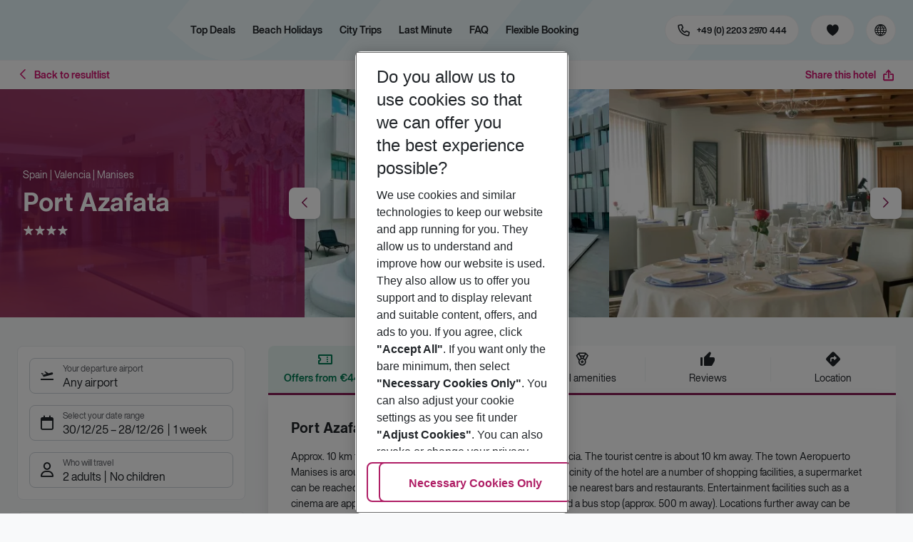

--- FILE ---
content_type: text/html; charset=utf-8
request_url: https://holidays.eurowings.com/en-de/hotel/all-destinations/spain/valencia/more-places-at-valencia/hotel-port-azafata-valencia-51578
body_size: 37271
content:
<!DOCTYPE html><html class="theme-default" lang="en-de"><head><meta charSet="utf-8" data-next-head=""/><meta name="viewport" content="width=device-width, initial-scale=1, shrink-to-fit=no" data-next-head=""/><link rel="prefetch" href="/api/tokens" as="fetch" data-next-head=""/><link rel="apple-touch-icon" sizes="180x180" href="/_next/static/media/apple-touch-icon.dbc6b677.png?v=1" data-next-head=""/><link rel="icon" type="image/png" sizes="32x32" href="/_next/static/media/favicon-32x32.0bd95736.png?v=1" data-next-head=""/><meta name="apple-mobile-web-app-title" content="Eurowings Holidays" data-next-head=""/><meta name="application-name" content="Eurowings Holidays" data-next-head=""/><meta name="theme-color" content="#ffffff" data-next-head=""/><title data-next-head="">Port Azafata | Eurowings Holidays</title><meta property="og:title" content="Port Azafata | Eurowings Holidays" data-next-head=""/><meta property="og:image:width" content="1200" data-next-head=""/><meta property="og:image:height" content="630" data-next-head=""/><meta name="robots" content="index,follow" data-next-head=""/><link rel="canonical" href="https://holidays.eurowings.com/en-gb/hotel/alle-regionen/spain/manises/port-azafata-51578" data-next-head=""/><meta name="og:image" content="https://images.prod.eurowings.cloud.fcse.io/7angFn6N07bxzXpDF7UzC0A6SEM=/1200x630/eurowingsholidays.wavecdn.net%2Ficmphotels%2Fhlx%2F960_638%2F1647358226_OTS_AESVLCF4DU_1.jpg" data-next-head=""/><link rel="preload" as="script" href="https://cdn.cookielaw.org/scripttemplates/otSDKStub.js"/><link data-next-font="" rel="preconnect" href="/" crossorigin="anonymous"/><script id="initilize-consent-sdp" type="text/javascript" data-nscript="beforeInteractive">
window.dataLayer = window.dataLayer || [];
function gtag() {
    dataLayer.push(arguments);
}

// set „denied" as default for both ad and analytics storage, as well as ad_user_data and ad_personalization,
gtag("consent", "default", {
    ad_user_data: "denied",
    ad_personalization: "denied",
    ad_storage: "denied",
    analytics_storage: "denied",
    wait_for_update: 500 // milliseconds to wait for update
});

// Enable ads data redaction by default [optional]
gtag("set", "ads_data_redaction", true);

window.uetq = window.uetq || [];
window.uetq.push('consent', 'default', {
  'ad_storage': 'denied'
});
</script><script id="one-trust" type="text/javascript" data-nscript="beforeInteractive">
function showAcceptAllButton(){
  const button = document.getElementById("accept-recommended-btn-handler");
  button.style.display = "inline-block";
}

function focusNavigationLogo() {
  const logoLink = document.querySelector('.Logo_root_m5WDg');
  let targetElement = null;
  if (logoLink && logoLink.offsetParent !== null) {
    targetElement = logoLink;
  }
  if (targetElement) {
    // Use multiple approaches for Safari compatibility
    const setFocus = () => {
      try {
        // Force focus and scroll into view
        targetElement.focus({ preventScroll: false });

        // Ensure the element is in viewport for Safari
        targetElement.scrollIntoView({
          behavior: 'instant',
          block: 'nearest',
          inline: 'nearest'
        });

        // Create announcement for screen readers
        const announcement = 'Eurowings Holidays logo';

        // Create a live region announcement
        const liveRegion = document.createElement('div');
        liveRegion.setAttribute('aria-live', 'polite');
        liveRegion.setAttribute('aria-atomic', 'true');
        liveRegion.style.position = 'absolute';
        liveRegion.style.left = '-10000px';
        liveRegion.style.width = '1px';
        liveRegion.style.height = '1px';
        liveRegion.style.overflow = 'hidden';

        document.body.appendChild(liveRegion);

        // Announce after a brief delay to ensure screen reader picks it up
        setTimeout(() => {
          liveRegion.textContent = announcement;

          // Clean up after announcement
          setTimeout(() => {
            if (liveRegion.parentNode) {
              liveRegion.parentNode.removeChild(liveRegion);
            }
          }, 1000);
        }, 100);
      } catch (error) {
        console.warn('Failed to focus navigation element:', error);
      }
    };

    // Use requestAnimationFrame for better Safari compatibility
    // This ensures the focus is set in the next frame after any DOM changes
    requestAnimationFrame(() => {
      setFocus();
    });
  }
}

let optanonFirstLoad = true;
function OptanonWrapper() {
  // -------- Design changes not possible in CSS ---------

  // ---- START: Move PC button

  // Move accept all pref center button
  const button = document.getElementById('accept-recommended-btn-handler');
  const target = document.querySelector('#onetrust-pc-sdk .ot-btn-container');

  // Hide, move, then show
  button.style.visibility = 'hidden'; // Hide the button instantly
  target.appendChild(button); // Move it to the new container

  // Use requestAnimationFrame for smooth rendering
  requestAnimationFrame(() => {
    button.style.visibility = 'visible'; // Show it immediately
  });

  // ---- END: Move PC button

  // -------- Consent propagation ---------

  // consent groups
  let analyticsGroupId = "C0002";
  let personalisationGroupId = "C0003";
  let advertisingGroupId = "C0004";

  if (optanonFirstLoad) {
    const initialClosedPageList = [
      '/de-de/datenschutz', 
      '/en-de/privacy', 
      '/de-de/impressum', 
      '/en-de/imprint', 
      '/de-de/cookie-richtlinie', 
      '/en-de/cookie-policy'
    ]

    // There is no need to show the banner on legal pages, so close it if opened 1st time on these pages
    // we hide the banner right after it is available, so user does not see it
    const path = window.location.pathname
    if (initialClosedPageList.some(page => path.startsWith(page))) {
      setTimeout(() => {
        OneTrust.Close()
      }, 100)
    }
    // Add event listeners to each checkbox in the preference center

    // Advertising - check all boxes
    document.getElementById("ot-group-id-" + advertisingGroupId).addEventListener("click", (event) => {
      showAcceptAllButton()

      if(document.getElementById("ot-group-id-" + advertisingGroupId).checked){
        if(!document.getElementById("ot-group-id-" + analyticsGroupId).checked){
          document.getElementById("ot-group-id-" + analyticsGroupId).click()
        }
        if(!document.getElementById("ot-group-id-" + personalisationGroupId).checked){
          document.getElementById("ot-group-id-" + personalisationGroupId).click()
        }

      }
    })

    // Personalisation - check analytics
    document.getElementById("ot-group-id-" + personalisationGroupId).addEventListener("click", (event) => {
      showAcceptAllButton()

      if(document.getElementById("ot-group-id-" + personalisationGroupId).checked){
        if(!document.getElementById("ot-group-id-" + analyticsGroupId).checked){
          document.getElementById("ot-group-id-" + analyticsGroupId).click()
        }
      } else if (document.getElementById("ot-group-id-" + advertisingGroupId).checked) {
        document.getElementById("ot-group-id-" + advertisingGroupId).click()
      }
    })

    // Analytics - when uncheck, then uncheck others
    document.getElementById("ot-group-id-" + analyticsGroupId).addEventListener("click", (event) => {
      showAcceptAllButton()

      if (!document.getElementById("ot-group-id-" + analyticsGroupId).checked) {
        if (document.getElementById("ot-group-id-" + advertisingGroupId).checked) {
          document.getElementById("ot-group-id-" + advertisingGroupId).click()
        }
        if (document.getElementById("ot-group-id-" + personalisationGroupId).checked) {
          document.getElementById("ot-group-id-" + personalisationGroupId).click()
        }
      }
    });

    optanonFirstLoad = false;
  }

  // Focus on navigation logo after consent dismissal
  // Listen for OneTrust banner close events
  document.addEventListener('click', function(event) {
    // Check if the clicked element is an accept/close button
    if (event.target.id === 'onetrust-accept-btn-handler' ||
      event.target.id === 'onetrust-reject-all-handler' ||
      event.target.id === 'accept-recommended-btn-handler' ||
      event.target.classList.contains('save-preference-btn-handler')
    ) {
      focusNavigationLogo();
    }
  });

  // Also listen for the banner close button
  const closeButton = document.querySelector('#onetrust-banner-sdk .onetrust-close-btn-handler');
  if (closeButton) {
    closeButton.addEventListener('click', function() {
      focusNavigationLogo();
    });
  }

  // Add event listener to the OneTrust consent status change
  if (
    typeof OneTrust !== 'undefined' &&
    OneTrust !== null &&
    typeof OneTrust.OnConsentChanged === 'function' &&
    OneTrust.OnConsentChanged !== null
  ) {
    OneTrust.OnConsentChanged(() => {
      const activeGroups = OnetrustActiveGroups;
      const consentStatusEvent = new CustomEvent('ConsentStatusChanged', {
        detail: { activeGroups: activeGroups },
      });
      document.dispatchEvent(consentStatusEvent);
    });
  }
}

document.addEventListener('DOMContentLoaded', () => {
  setTimeout(() => {
    const changeCookieSettingsLink = document.querySelector('button[data-type=one-trust-trigger]');
    changeCookieSettingsLink && changeCookieSettingsLink.addEventListener('click', () => {
      const pcDiv = document.querySelector("#onetrust-pc-sdk");

      if (pcDiv) {
        let pcObserver = new MutationObserver(() => {
          if (getComputedStyle(pcDiv).display !== "none") {
            console.log("Div is now visible!");

            // Show the accept all button
            showAcceptAllButton();

            // Trigger a resize event to handle button sizing
            window.dispatchEvent(new Event("resize"));
            pcObserver.disconnect();
          }
        });
        pcObserver.observe(pcDiv, { attributes: true, attributeFilter: ["style"] });
        OneTrust.ToggleInfoDisplay();
      } else {
        OneTrust.ToggleInfoDisplay();
      }
    });
  }, 3000);
});
</script><link rel="preload" href="/_next/static/css/9ebd672ad342f0de.css" as="style"/><link rel="stylesheet" href="/_next/static/css/9ebd672ad342f0de.css" data-n-g=""/><link rel="preload" href="/_next/static/css/ef46db3751d8e999.css" as="style"/><link rel="stylesheet" href="/_next/static/css/ef46db3751d8e999.css"/><link rel="preload" href="/_next/static/css/f71a54f39a5a92e0.css" as="style"/><link rel="stylesheet" href="/_next/static/css/f71a54f39a5a92e0.css" data-n-p=""/><link rel="preload" href="/_next/static/css/de149a9494ed2081.css" as="style"/><link rel="stylesheet" href="/_next/static/css/de149a9494ed2081.css"/><link rel="preload" href="/_next/static/css/6a1fe4075e95be14.css" as="style"/><link rel="stylesheet" href="/_next/static/css/6a1fe4075e95be14.css"/><link rel="preload" href="/_next/static/css/5c5adc80e0c96cc4.css" as="style"/><link rel="stylesheet" href="/_next/static/css/5c5adc80e0c96cc4.css" data-n-p=""/><link rel="preload" href="/_next/static/css/e62a4356766dbc4d.css" as="style"/><link rel="stylesheet" href="/_next/static/css/e62a4356766dbc4d.css" data-n-p=""/><link rel="preload" href="/_next/static/css/8907020662f784ad.css" as="style"/><link rel="stylesheet" href="/_next/static/css/8907020662f784ad.css"/><link rel="preload" href="/_next/static/css/7995597b8524a54d.css" as="style"/><link rel="stylesheet" href="/_next/static/css/7995597b8524a54d.css"/><link rel="preload" href="/_next/static/css/3277590607e65a8a.css" as="style"/><link rel="stylesheet" href="/_next/static/css/3277590607e65a8a.css"/><link rel="preload" href="/_next/static/css/3eef6e242d434eb4.css" as="style"/><link rel="stylesheet" href="/_next/static/css/3eef6e242d434eb4.css"/><link rel="preload" href="/_next/static/css/6e340f722fea0990.css" as="style"/><link rel="stylesheet" href="/_next/static/css/6e340f722fea0990.css"/><link rel="preload" href="/_next/static/css/9e32ae073d883680.css" as="style"/><link rel="stylesheet" href="/_next/static/css/9e32ae073d883680.css"/><link rel="preload" href="/_next/static/css/7059a48ee86eea2f.css" as="style"/><link rel="stylesheet" href="/_next/static/css/7059a48ee86eea2f.css"/><link rel="preload" href="/_next/static/css/e606ec1ca2faf67d.css" as="style"/><link rel="stylesheet" href="/_next/static/css/e606ec1ca2faf67d.css"/><link rel="preload" href="/_next/static/css/dd5ec63432a3b633.css" as="style"/><link rel="stylesheet" href="/_next/static/css/dd5ec63432a3b633.css"/><link rel="preload" href="/_next/static/css/5c3386731da143a3.css" as="style"/><link rel="stylesheet" href="/_next/static/css/5c3386731da143a3.css"/><link rel="preload" href="/_next/static/css/a5f5d676fa200862.css" as="style"/><link rel="stylesheet" href="/_next/static/css/a5f5d676fa200862.css"/><link rel="preload" href="/_next/static/css/f86de18472d138b3.css" as="style"/><link rel="stylesheet" href="/_next/static/css/f86de18472d138b3.css"/><link rel="preload" href="/_next/static/css/f16430250b7cf3df.css" as="style"/><link rel="stylesheet" href="/_next/static/css/f16430250b7cf3df.css"/><link rel="preload" href="/_next/static/css/5392e611c4f5dcf9.css" as="style"/><link rel="stylesheet" href="/_next/static/css/5392e611c4f5dcf9.css"/><link rel="preload" href="/_next/static/css/b54908c9d4be9f1e.css" as="style"/><link rel="stylesheet" href="/_next/static/css/b54908c9d4be9f1e.css"/><link rel="preload" href="/_next/static/css/19a62bd2e9a2477b.css" as="style"/><link rel="stylesheet" href="/_next/static/css/19a62bd2e9a2477b.css"/><link rel="preload" href="/_next/static/css/a413c06f45cae537.css" as="style"/><link rel="stylesheet" href="/_next/static/css/a413c06f45cae537.css"/><noscript data-n-css=""></noscript><script defer="" nomodule="" src="/_next/static/chunks/polyfills-42372ed130431b0a.js"></script><script type="text/javascript" src="https://cdn.cookielaw.org/scripttemplates/otSDKStub.js" data-domain-script="0199513a-65e9-77fa-bcdf-8415355d3351" data-document-language="true" defer="" data-nscript="beforeInteractive"></script><script defer="" src="/_next/static/chunks/9904-1d02041e603cbd73.js"></script><script defer="" src="/_next/static/chunks/5839.d25cbee965de644e.js"></script><script defer="" src="/_next/static/chunks/i18n-en-de.b57e89eecbb0507c.js"></script><script defer="" src="/_next/static/chunks/2806.aeeccdcfd71b7ace.js"></script><script defer="" src="/_next/static/chunks/2032-0a090461028ebd23.js"></script><script defer="" src="/_next/static/chunks/9526.cd0b06d370f779b2.js"></script><script defer="" src="/_next/static/chunks/8199.e5852e167e0ef921.js"></script><script defer="" src="/_next/static/chunks/4635.9732e76ec39f39bc.js"></script><script defer="" src="/_next/static/chunks/9400.1c53fc311a6c0c60.js"></script><script defer="" src="/_next/static/chunks/6375.cf1f3a139a116c48.js"></script><script defer="" src="/_next/static/chunks/7145.cd0b06d370f779b2.js"></script><script defer="" src="/_next/static/chunks/9412.94878c2464d0242a.js"></script><script defer="" src="/_next/static/chunks/3266.9dc5a5815b9ece50.js"></script><script defer="" src="/_next/static/chunks/7368.bab3e02a56885652.js"></script><script defer="" src="/_next/static/chunks/4514.bc7c1c0e836910dc.js"></script><script defer="" src="/_next/static/chunks/3636.188b89dbeb328b5e.js"></script><script src="/_next/static/chunks/webpack-2cae40aefda0ba75.js" defer=""></script><script src="/_next/static/chunks/framework-4875da48259dc34c.js" defer=""></script><script src="/_next/static/chunks/main-59898c906dc89a92.js" defer=""></script><script src="/_next/static/chunks/pages/_app-5002222569221313.js" defer=""></script><script src="/_next/static/chunks/6582a58b-f1d91b623e4229c6.js" defer=""></script><script src="/_next/static/chunks/fa92ebd6-1e98b920fcb9ebd1.js" defer=""></script><script src="/_next/static/chunks/acefc3e9-8893084075b3ea6e.js" defer=""></script><script src="/_next/static/chunks/3b043437-b268ec2c89f2d885.js" defer=""></script><script src="/_next/static/chunks/0ee88441-02e2eaa1aa69b40d.js" defer=""></script><script src="/_next/static/chunks/1157-3b796fdc32749510.js" defer=""></script><script src="/_next/static/chunks/4657-0934ecc5abf3e9d6.js" defer=""></script><script src="/_next/static/chunks/2037-9ec48b43d4dc160c.js" defer=""></script><script src="/_next/static/chunks/9337-6bd8e2944bce2ea6.js" defer=""></script><script src="/_next/static/chunks/428-d5dbe89a65be4d98.js" defer=""></script><script src="/_next/static/chunks/7647-5ff96fd8de33e1ac.js" defer=""></script><script src="/_next/static/chunks/5810-7ae0ed16334d2e34.js" defer=""></script><script src="/_next/static/chunks/9903-00057e78d2b6326b.js" defer=""></script><script src="/_next/static/chunks/7748-3971b4ef1bc6022a.js" defer=""></script><script src="/_next/static/chunks/3216-5266230b22be9a8f.js" defer=""></script><script src="/_next/static/chunks/9536-402601753a0c48c2.js" defer=""></script><script src="/_next/static/chunks/5193-7dd656ae98d0a4c4.js" defer=""></script><script src="/_next/static/chunks/8586-4c3df40117a1d04e.js" defer=""></script><script src="/_next/static/chunks/9044-80118acb7ae7a399.js" defer=""></script><script src="/_next/static/chunks/7231-1921463325873950.js" defer=""></script><script src="/_next/static/chunks/1510-ddf6a63db76f13c6.js" defer=""></script><script src="/_next/static/chunks/2583-ea485ac634be359d.js" defer=""></script><script src="/_next/static/chunks/5828-f3a898aa07e8a6c7.js" defer=""></script><script src="/_next/static/chunks/3090-f96bf64492be96b3.js" defer=""></script><script src="/_next/static/chunks/2297-0e41f0637c5b7622.js" defer=""></script><script src="/_next/static/chunks/2697-ae4b2bcb19978d5d.js" defer=""></script><script src="/_next/static/chunks/5039-4dd190ee73bad018.js" defer=""></script><script src="/_next/static/chunks/711-1c8ee7ed1c6484e8.js" defer=""></script><script src="/_next/static/chunks/pages/%5Bdevice%5D/hotel/%5B%5B...slugs%5D%5D-ad377091bbb0b86c.js" defer=""></script><script src="/_next/static/1hV4qYrsSfvyv0ZHvJ46K/_buildManifest.js" defer=""></script><script src="/_next/static/1hV4qYrsSfvyv0ZHvJ46K/_ssgManifest.js" defer=""></script></head><body><div id="__next"><noscript><style type="text/css">
          img[data-cmp-lazy-image] {
            opacity: 1 !important;
          }
        </style></noscript><div class="Application_container__CkwxD"><div class=""><div><div class="Header"><div><header class="Header_root__GGv73"><div class="Header_top__ui0P4"><div class="Header_container__Tf41j Grid_containerFluidLg__DiGU2"><a class="Logo_root__m5WDg Logo_hasBacklink__pVvP_" aria-label="Go to Home" href="/en-de"><span class="LogoInlineSVG_root___ce3j"><span class="LogoInlineSVG_img__CGoQf" aria-label="Travel platform kickstart"></span></span></a><div class="Header_navWrapper__TZ6FL"><div class="Header_nav__Rjx7F"><div class="Header_navContainer__dc8aJ"><div class="Header_cmsWrapper__Ao2M0"><div class="HeaderNavigation"><div><div style="visibility:hidden;width:0;height:0"></div><nav aria-label="Main menu"><ul class="HeaderNavigation_list___vQKS"><li class="HeaderNavigation_item__cu3mE"><a class="Link_root__vfTCv HeaderNavigation_itemLink__SuIcp" href="/en-de/top-deals">Top Deals</a></li><li class="HeaderNavigation_item__cu3mE"><a class="Link_root__vfTCv HeaderNavigation_itemLink__SuIcp HeaderNavigation_hasSub__FzqVO" href="/en-de/beach-holidays">Beach Holidays </a><div class="HeaderNavigation_popup__hc8x8"><div class="Grid_containerFluidLg__DiGU2"><div class="HeaderNavigation_section__qvbyD"><div class="Link_root__vfTCv HeaderNavigation_subSection__X9Mo3"><span class="HeaderNavigation_subSectionLabel__fQOC6">Popular</span></div><div class="HeaderNavigation_columns__XHOw6"><ul class="HeaderNavigation_column__KaIpf"><li class="HeaderNavigation_subItem__t1Vek"><a class="Link_root__vfTCv HeaderNavigation_subLink__8gHwr" href="en-de/holidays/greece/chalkidiki.html" target="_blank" rel="nofollow noopener noreferrer"><span class="HeaderNavigation_subLinkIcon__9MQQW icon-chevron-right"></span>Chalkidiki</a></li><li class="HeaderNavigation_subItem__t1Vek"><a class="Link_root__vfTCv HeaderNavigation_subLink__8gHwr" href="/en-de/holidays/greece/corfu.html"><span class="HeaderNavigation_subLinkIcon__9MQQW icon-chevron-right"></span>Corfu</a></li><li class="HeaderNavigation_subItem__t1Vek"><a class="Link_root__vfTCv HeaderNavigation_subLink__8gHwr" href="/en-de/holidays/greece/crete.html"><span class="HeaderNavigation_subLinkIcon__9MQQW icon-chevron-right"></span>Crete</a></li><li class="HeaderNavigation_subItem__t1Vek"><a class="Link_root__vfTCv HeaderNavigation_subLink__8gHwr" href="/en-de/holidays/spain/gran-canaria.html"><span class="HeaderNavigation_subLinkIcon__9MQQW icon-chevron-right"></span>Gran-Canaria</a></li><li class="HeaderNavigation_subItem__t1Vek"><a class="Link_root__vfTCv HeaderNavigation_subLink__8gHwr" href="/en-de/holidays/greece/kos.html"><span class="HeaderNavigation_subLinkIcon__9MQQW icon-chevron-right"></span>Kos</a></li></ul><ul class="HeaderNavigation_column__KaIpf"><li class="HeaderNavigation_subItem__t1Vek"><a class="Link_root__vfTCv HeaderNavigation_subLink__8gHwr" href="/en-de/holidays/spain/ibiza.html"><span class="HeaderNavigation_subLinkIcon__9MQQW icon-chevron-right"></span>Ibiza</a></li><li class="HeaderNavigation_subItem__t1Vek"><a class="Link_root__vfTCv HeaderNavigation_subLink__8gHwr" href="/en-de/holidays/greece/rhodes.html"><span class="HeaderNavigation_subLinkIcon__9MQQW icon-chevron-right"></span>Rhodes</a></li><li class="HeaderNavigation_subItem__t1Vek"><a class="Link_root__vfTCv HeaderNavigation_subLink__8gHwr" href="/en-de/holidays/italy/sardinia.html"><span class="HeaderNavigation_subLinkIcon__9MQQW icon-chevron-right"></span>Sardinia</a></li><li class="HeaderNavigation_subItem__t1Vek"><a class="Link_root__vfTCv HeaderNavigation_subLink__8gHwr" href="/en-de/holidays/italy/sicily.html"><span class="HeaderNavigation_subLinkIcon__9MQQW icon-chevron-right"></span>Sicily</a></li><li class="HeaderNavigation_subItem__t1Vek"><a class="Link_root__vfTCv HeaderNavigation_subLink__8gHwr" href="/en-de/holidays/spain/majorca.html"><span class="HeaderNavigation_subLinkIcon__9MQQW icon-chevron-right"></span>Mallorca</a></li></ul></div></div><div class="HeaderNavigation_section__qvbyD"><div class="Link_root__vfTCv HeaderNavigation_subSection__X9Mo3"><span class="HeaderNavigation_subSectionLabel__fQOC6">More Beach Destinations</span></div><div class="HeaderNavigation_columns__XHOw6"><ul class="HeaderNavigation_column__KaIpf"><li class="HeaderNavigation_subItem__t1Vek"><a class="Link_root__vfTCv HeaderNavigation_subLink__8gHwr" href="/en-de/holidays/tuerkiye/turkish-riviera/antalya.html"><span class="HeaderNavigation_subLinkIcon__9MQQW icon-chevron-right"></span>Antalya</a></li><li class="HeaderNavigation_subItem__t1Vek"><a class="Link_root__vfTCv HeaderNavigation_subLink__8gHwr" href="/en-de/holidays/bulgaria.html"><span class="HeaderNavigation_subLinkIcon__9MQQW icon-chevron-right"></span>Bulgaria</a></li><li class="HeaderNavigation_subItem__t1Vek"><a class="Link_root__vfTCv HeaderNavigation_subLink__8gHwr" href="/en-de/holidays/caribbean-islands.html"><span class="HeaderNavigation_subLinkIcon__9MQQW icon-chevron-right"></span>Caribbean-Islands</a></li><li class="HeaderNavigation_subItem__t1Vek"><a class="Link_root__vfTCv HeaderNavigation_subLink__8gHwr" href="/en-de/holidays/france/cote-d-azur-and-provence.html"><span class="HeaderNavigation_subLinkIcon__9MQQW icon-chevron-right"></span>Côte D&#x27;Azur</a></li><li class="HeaderNavigation_subItem__t1Vek"><a class="Link_root__vfTCv HeaderNavigation_subLink__8gHwr" href="/en-de/holidays/greece/crete.html"><span class="HeaderNavigation_subLinkIcon__9MQQW icon-chevron-right"></span>Crete</a></li><li class="HeaderNavigation_subItem__t1Vek"><a class="Link_root__vfTCv HeaderNavigation_subLink__8gHwr" href="/en-de/holidays/emirates/dubai.html"><span class="HeaderNavigation_subLinkIcon__9MQQW icon-chevron-right"></span>Dubai</a></li><li class="HeaderNavigation_subItem__t1Vek"><a class="Link_root__vfTCv HeaderNavigation_subLink__8gHwr" href="/en-de/holidays/egypt.html"><span class="HeaderNavigation_subLinkIcon__9MQQW icon-chevron-right"></span>Egypt</a></li><li class="HeaderNavigation_subItem__t1Vek"><a class="Link_root__vfTCv HeaderNavigation_subLink__8gHwr" href="en-de/holidays/spain/fuerteventura.html" target="_blank" rel="nofollow noopener noreferrer"><span class="HeaderNavigation_subLinkIcon__9MQQW icon-chevron-right"></span>Fuerteventura</a></li><li class="HeaderNavigation_subItem__t1Vek"><a class="Link_root__vfTCv HeaderNavigation_subLink__8gHwr" href="/en-de/holidays/spain/gran-canaria.html"><span class="HeaderNavigation_subLinkIcon__9MQQW icon-chevron-right"></span>Gran-Canaria</a></li><li class="HeaderNavigation_subItem__t1Vek"><a class="Link_root__vfTCv HeaderNavigation_subLink__8gHwr" href="/en-de/holidays/greece.html"><span class="HeaderNavigation_subLinkIcon__9MQQW icon-chevron-right"></span>Greece</a></li></ul><ul class="HeaderNavigation_column__KaIpf"><li class="HeaderNavigation_subItem__t1Vek"><a class="Link_root__vfTCv HeaderNavigation_subLink__8gHwr" href="/en-de/holidays/spain/ibiza.html"><span class="HeaderNavigation_subLinkIcon__9MQQW icon-chevron-right"></span>Ibiza</a></li><li class="HeaderNavigation_subItem__t1Vek"><a class="Link_root__vfTCv HeaderNavigation_subLink__8gHwr" href="/en-de/holidays/spain/lanzarote.html"><span class="HeaderNavigation_subLinkIcon__9MQQW icon-chevron-right"></span>Lanzarote</a></li><li class="HeaderNavigation_subItem__t1Vek"><a class="Link_root__vfTCv HeaderNavigation_subLink__8gHwr" href="/en-de/holidays/spain/majorca.html"><span class="HeaderNavigation_subLinkIcon__9MQQW icon-chevron-right"></span>Mallorca</a></li><li class="HeaderNavigation_subItem__t1Vek"><a class="Link_root__vfTCv HeaderNavigation_subLink__8gHwr" href="/en-de/holidays/greece/mykonos.html"><span class="HeaderNavigation_subLinkIcon__9MQQW icon-chevron-right"></span>Mykonos</a></li><li class="HeaderNavigation_subItem__t1Vek"><a class="Link_root__vfTCv HeaderNavigation_subLink__8gHwr" href="/en-de/holidays/greece/rhodos.html"><span class="HeaderNavigation_subLinkIcon__9MQQW icon-chevron-right"></span>Rhodes</a></li><li class="HeaderNavigation_subItem__t1Vek"><a class="Link_root__vfTCv HeaderNavigation_subLink__8gHwr" href="/en-de/holidays/greece/santorin.html"><span class="HeaderNavigation_subLinkIcon__9MQQW icon-chevron-right"></span>Santorini</a></li><li class="HeaderNavigation_subItem__t1Vek"><a class="Link_root__vfTCv HeaderNavigation_subLink__8gHwr" href="/en-de/holidays/italy/sicily.html"><span class="HeaderNavigation_subLinkIcon__9MQQW icon-chevron-right"></span>Sicily</a></li><li class="HeaderNavigation_subItem__t1Vek"><a class="Link_root__vfTCv HeaderNavigation_subLink__8gHwr" href="/en-de/holidays/spain/tenerife.html"><span class="HeaderNavigation_subLinkIcon__9MQQW icon-chevron-right"></span>Tenerife</a></li><li class="HeaderNavigation_subItem__t1Vek"><a class="Link_root__vfTCv HeaderNavigation_subLink__8gHwr" href="/en-de/holidays/usa.html"><span class="HeaderNavigation_subLinkIcon__9MQQW icon-chevron-right"></span>USA</a></li><li class="HeaderNavigation_subItem__t1Vek"><a class="Link_root__vfTCv HeaderNavigation_subLink__8gHwr" href="/en-de/holidays/spain/valencia.html"><span class="HeaderNavigation_subLinkIcon__9MQQW icon-chevron-right"></span>Valencia</a></li></ul><ul class="HeaderNavigation_column__KaIpf"><li class="HeaderNavigation_subItem__t1Vek"><a class="Link_root__vfTCv HeaderNavigation_subLink__8gHwr" href="/en-de/gallery/AllDestinations?t=package&amp;los=5&amp;dest=837508%2C1157757%2C2486578%2C69543%2C68389%2C68444%2C68469%2C68458%2C68478%2C68489%2C68507%2C201244%2C2486598%2C2486145%2C68403%2C68703%2C68720%2C2553875%2C2486597%2C3058006%2C4343697%2C151486%2C68164%2C151493%2C68213%2C68914%2C68989%2C69026%2C2486573%2C151620%2C151615%2C69210%2C69220%2C69155%2C69168%2C69197%2C2486587%2C2486416%2C286803%2C151723%2C151734%2C151793%2C4343689&amp;from=MUC,BER,SXL,BRE,DRS,DUS,NRN,ERF,FRA,HHN,FDH,HAJ,FKB,KSF,CGN,LEJ,FMM,FMO,NUE,PAD,RLG,SCN,STR,GWT&amp;utm_source=holidays.eurowings.com&amp;utm_campaign=TopNavi_AlleBeachDestinations&amp;utm_medium=Home_BeachHolidays&amp;utm_content=AllBeachDestinations"><span class="HeaderNavigation_subLinkIcon__9MQQW icon-chevron-right"></span>All Beach Destinations</a></li></ul></div></div></div></div></li><li class="HeaderNavigation_item__cu3mE"><a class="Link_root__vfTCv HeaderNavigation_itemLink__SuIcp HeaderNavigation_hasSub__FzqVO" href="/en-de/city-trips">City Trips</a><div class="HeaderNavigation_popup__hc8x8"><div class="Grid_containerFluidLg__DiGU2"><div class="HeaderNavigation_section__qvbyD"><div class="Link_root__vfTCv HeaderNavigation_subSection__X9Mo3"><span class="HeaderNavigation_subSectionLabel__fQOC6">Popular</span></div><div class="HeaderNavigation_columns__XHOw6"><ul class="HeaderNavigation_column__KaIpf"><li class="HeaderNavigation_subItem__t1Vek"><a class="Link_root__vfTCv HeaderNavigation_subLink__8gHwr" href="/en-de/holidays/greece/athens.html"><span class="HeaderNavigation_subLinkIcon__9MQQW icon-chevron-right"></span>Athens</a></li><li class="HeaderNavigation_subItem__t1Vek"><a class="Link_root__vfTCv HeaderNavigation_subLink__8gHwr" href="/en-de/holidays/egypt/cairo.html"><span class="HeaderNavigation_subLinkIcon__9MQQW icon-chevron-right"></span>Cairo</a></li><li class="HeaderNavigation_subItem__t1Vek"><a class="Link_root__vfTCv HeaderNavigation_subLink__8gHwr" href="/en-de/holidays/spain/malaga.html"><span class="HeaderNavigation_subLinkIcon__9MQQW icon-chevron-right"></span>Malaga</a></li><li class="HeaderNavigation_subItem__t1Vek"><a class="Link_root__vfTCv HeaderNavigation_subLink__8gHwr" href="/en-de/holidays/morocco/marrakech.html"><span class="HeaderNavigation_subLinkIcon__9MQQW icon-chevron-right"></span>Marrakech</a></li><li class="HeaderNavigation_subItem__t1Vek"><a class="Link_root__vfTCv HeaderNavigation_subLink__8gHwr" href="/en-de/holidays/italy/naples.html"><span class="HeaderNavigation_subLinkIcon__9MQQW icon-chevron-right"></span>Naples</a></li></ul><ul class="HeaderNavigation_column__KaIpf"><li class="HeaderNavigation_subItem__t1Vek"><a class="Link_root__vfTCv HeaderNavigation_subLink__8gHwr" href="/en-de/holidays/france/cote-d-azur-and-provence/nice.html"><span class="HeaderNavigation_subLinkIcon__9MQQW icon-chevron-right"></span>Nice</a></li><li class="HeaderNavigation_subItem__t1Vek"><a class="Link_root__vfTCv HeaderNavigation_subLink__8gHwr" href="/en-de/holidays/portugal/porto.html"><span class="HeaderNavigation_subLinkIcon__9MQQW icon-chevron-right"></span>Porto</a></li><li class="HeaderNavigation_subItem__t1Vek"><a class="Link_root__vfTCv HeaderNavigation_subLink__8gHwr" href="/en-de/holidays/austria/salzburg.html"><span class="HeaderNavigation_subLinkIcon__9MQQW icon-chevron-right"></span>Saizburg</a></li><li class="HeaderNavigation_subItem__t1Vek"><a class="Link_root__vfTCv HeaderNavigation_subLink__8gHwr" href="/en-de/holidays/spain/seville.html"><span class="HeaderNavigation_subLinkIcon__9MQQW icon-chevron-right"></span>Seville</a></li><li class="HeaderNavigation_subItem__t1Vek"><a class="Link_root__vfTCv HeaderNavigation_subLink__8gHwr" href="/en-de/holidays/spain/valencia.html"><span class="HeaderNavigation_subLinkIcon__9MQQW icon-chevron-right"></span>Valencia</a></li></ul></div></div><div class="HeaderNavigation_section__qvbyD"><div class="Link_root__vfTCv HeaderNavigation_subSection__X9Mo3"><span class="HeaderNavigation_subSectionLabel__fQOC6">More City Destinations</span></div><div class="HeaderNavigation_columns__XHOw6"><ul class="HeaderNavigation_column__KaIpf"><li class="HeaderNavigation_subItem__t1Vek"><a class="Link_root__vfTCv HeaderNavigation_subLink__8gHwr" href="/en-de/holidays/greece/athens.html"><span class="HeaderNavigation_subLinkIcon__9MQQW icon-chevron-right"></span>Athens</a></li><li class="HeaderNavigation_subItem__t1Vek"><a class="Link_root__vfTCv HeaderNavigation_subLink__8gHwr" href="/en-de/holidays/spain/bilbao.html"><span class="HeaderNavigation_subLinkIcon__9MQQW icon-chevron-right"></span>Bilbao</a></li><li class="HeaderNavigation_subItem__t1Vek"><a class="Link_root__vfTCv HeaderNavigation_subLink__8gHwr" href="/en-de/holidays/egypt/cairo.html"><span class="HeaderNavigation_subLinkIcon__9MQQW icon-chevron-right"></span>Cairo</a></li><li class="HeaderNavigation_subItem__t1Vek"><a class="Link_root__vfTCv HeaderNavigation_subLink__8gHwr" href="/en-de/holidays/croatia/dubrovnik.html"><span class="HeaderNavigation_subLinkIcon__9MQQW icon-chevron-right"></span>Dubrovnik</a></li><li class="HeaderNavigation_subItem__t1Vek"><a class="Link_root__vfTCv HeaderNavigation_subLink__8gHwr" href="/en-de/holidays/spain/malaga.html"><span class="HeaderNavigation_subLinkIcon__9MQQW icon-chevron-right"></span>Malaga</a></li><li class="HeaderNavigation_subItem__t1Vek"><a class="Link_root__vfTCv HeaderNavigation_subLink__8gHwr" href="/en-de/holidays/spain/marbella.html"><span class="HeaderNavigation_subLinkIcon__9MQQW icon-chevron-right"></span>Marbella</a></li><li class="HeaderNavigation_subItem__t1Vek"><a class="Link_root__vfTCv HeaderNavigation_subLink__8gHwr" href="/en-de/holidays/morocco/marrakech.html"><span class="HeaderNavigation_subLinkIcon__9MQQW icon-chevron-right"></span>Marrakech</a></li><li class="HeaderNavigation_subItem__t1Vek"><a class="Link_root__vfTCv HeaderNavigation_subLink__8gHwr" href="/en-de/holidays/france/cote-d-azur-and-provence/marseille.html"><span class="HeaderNavigation_subLinkIcon__9MQQW icon-chevron-right"></span>Marseille</a></li><li class="HeaderNavigation_subItem__t1Vek"><a class="Link_root__vfTCv HeaderNavigation_subLink__8gHwr" href="/en-de/holidays/usa/florida/miami.html"><span class="HeaderNavigation_subLinkIcon__9MQQW icon-chevron-right"></span>Miami</a></li><li class="HeaderNavigation_subItem__t1Vek"><a class="Link_root__vfTCv HeaderNavigation_subLink__8gHwr" href="/en-de/holidays/italy/naples.html"><span class="HeaderNavigation_subLinkIcon__9MQQW icon-chevron-right"></span>Naples</a></li></ul><ul class="HeaderNavigation_column__KaIpf"><li class="HeaderNavigation_subItem__t1Vek"><a class="Link_root__vfTCv HeaderNavigation_subLink__8gHwr" href="/en-de/holidays/france/cote-d-azur-and-provence/nice.html"><span class="HeaderNavigation_subLinkIcon__9MQQW icon-chevron-right"></span>Nice</a></li><li class="HeaderNavigation_subItem__t1Vek"><a class="Link_root__vfTCv HeaderNavigation_subLink__8gHwr" href="/en-de/holidays/italy/sicily/palermo.html"><span class="HeaderNavigation_subLinkIcon__9MQQW icon-chevron-right"></span>Palermo</a></li><li class="HeaderNavigation_subItem__t1Vek"><a class="Link_root__vfTCv HeaderNavigation_subLink__8gHwr" href="/en-de/holidays/spain/majorca/palma-de-mallorca.html"><span class="HeaderNavigation_subLinkIcon__9MQQW icon-chevron-right"></span>Palma Da Mallorca</a></li><li class="HeaderNavigation_subItem__t1Vek"><a class="Link_root__vfTCv HeaderNavigation_subLink__8gHwr" href="/en-de/holidays/portugal/porto.html"><span class="HeaderNavigation_subLinkIcon__9MQQW icon-chevron-right"></span>Porto</a></li><li class="HeaderNavigation_subItem__t1Vek"><a class="Link_root__vfTCv HeaderNavigation_subLink__8gHwr" href="/en-de/holidays/austria/salzburg.html"><span class="HeaderNavigation_subLinkIcon__9MQQW icon-chevron-right"></span>Salzburg</a></li><li class="HeaderNavigation_subItem__t1Vek"><a class="Link_root__vfTCv HeaderNavigation_subLink__8gHwr" href="/en-de/holidays/spain/seville.html"><span class="HeaderNavigation_subLinkIcon__9MQQW icon-chevron-right"></span>Seville</a></li><li class="HeaderNavigation_subItem__t1Vek"><a class="Link_root__vfTCv HeaderNavigation_subLink__8gHwr" href="en-de/holidays/bulgaria/sofia.html" target="_blank" rel="nofollow noopener noreferrer"><span class="HeaderNavigation_subLinkIcon__9MQQW icon-chevron-right"></span>Sofia</a></li><li class="HeaderNavigation_subItem__t1Vek"><a class="Link_root__vfTCv HeaderNavigation_subLink__8gHwr" href="/en-de/holidays/spain/valencia.html"><span class="HeaderNavigation_subLinkIcon__9MQQW icon-chevron-right"></span>Valencia</a></li><li class="HeaderNavigation_subItem__t1Vek"><a class="Link_root__vfTCv HeaderNavigation_subLink__8gHwr" href="/en-de/gallery/AllDestinations?t=package&amp;los=3&amp;dest=68348%2C68351%2C68343%2C68353%2C318253%2C68555%2C102609%2C68584%2C151310%2C68694%2C68745%2C68975%2C69018%2C69037%2C69102%2C69099%2C69131%2C69321%2C69387%2C69429%2C455066%2C68339%2C68950%2C69064%2C69065%2C68400%2C68935%2C68412%2C68403%2C68985%2C68986%2C68987&amp;from=MUC,BER,SXL,BRE,DRS,DUS,NRN,ERF,FRA,HHN,FDH,HAJ,FKB,KSF,CGN,LEJ,FMM,FMO,NUE,PAD,RLG,SCN,STR,GWT&amp;utm_source=holidays.eurowings.com&amp;utm_campaign=TopNavi_AllCityTrips&amp;utm_medium=Home_CityTrips&amp;utm_content=AllCityTrips"><span class="HeaderNavigation_subLinkIcon__9MQQW icon-chevron-right"></span>All City Trips</a></li></ul></div></div></div></div></li><li class="HeaderNavigation_item__cu3mE"><a class="Link_root__vfTCv HeaderNavigation_itemLink__SuIcp" href="/en-de/last-minute">Last Minute</a></li><li class="HeaderNavigation_item__cu3mE"><a class="Link_root__vfTCv HeaderNavigation_itemLink__SuIcp" href="/en-de/faqs">FAQ</a></li><li class="HeaderNavigation_item__cu3mE"><a class="Link_root__vfTCv HeaderNavigation_itemLink__SuIcp" href="/en-de/stay-flexible">Flexible Booking</a></li></ul></nav></div></div></div></div></div></div><div class="Hotline_root__gxkXz"><a class="Header_contactLink__2CFFH" href="tel: +4922032970444"><span class="Button_root__ZZRnD Header_contactLinkBtn__U29KH Button_white__T71Le Button_md___xfjS Button_has-icon__olWXJ Button_is-rounded__6syWo"><span class="Button_icon__L3Euq icon-phone" aria-hidden="true"></span><span class="Button_label__Hf78b"><span class="Header_contactLinkLabel__BxexJ">+49 (0) 2203 2970 444</span></span></span></a></div><a class="FavoritesIcon_root__D5KYL Header_favorites__0cAhI FavoritesIcon_is-0__3KdH5 FavoritesIcon_indicatorPosition-left__WXOe_" aria-label="Favorites" href="/en-de/favorites"><span class="FavoritesIcon_indicator__Ugotd">0</span><div class="Button_root__ZZRnD FavoritesIcon_button__9Gsdk Header_favorites--button__Vhz_5 Button_white__T71Le Button_md___xfjS Header_favorites--button--md__fqrez Button_has-icon__olWXJ Button_is-rounded__6syWo"><span class="Button_icon__L3Euq FavoritesIcon_button--icon___0b23 Header_favorites--button--icon__jmG6V icon-heart-filled" aria-hidden="true"></span><span class="Button_label__Hf78b"><span class="FavoritesIcon_indicatorInside__kMouy">0</span></span></div></a><div class="LanguageSelector_root__zhMK9 Header_langSelector__lKNbh" id="outer-container-1"><div class="OffCanvas_content__q2PJ6 light OffCanvas_content--has-overlay__sHaNN OffCanvas_content--is-right___P622 undefined"><div class="OffCanvas_content--overlay__o8Me5"></div><div data-focus-guard="true" tabindex="-1" style="width:1px;height:0px;padding:0;overflow:hidden;position:fixed;top:1px;left:1px"></div><div data-focus-lock-disabled="disabled" data-focus-lock="offcanvas-content-1"><div id="content-wrap-1" class="OffCanvas_content--contentWrap__KO7nv"><div class="OffCanvas_content--contentInner__CZR5T"></div></div></div><div data-focus-guard="true" tabindex="-1" style="width:1px;height:0px;padding:0;overflow:hidden;position:fixed;top:1px;left:1px"></div><button type="button" aria-label="Current language: German, current currency: EUR, switch language &amp; currency" class="Button_root__ZZRnD LanguageSelector_trigger__hEAC8 Header_langSelector--trigger__l3hoO Button_white__T71Le Button_is-rounded__6syWo"><span class="Button_label__Hf78b Header_langSelector--trigger--label__v_pf_"><div class="flag_root__Bw34R Header_langSelector--flag__DtnVH flag_icon-de__NfrMs"></div><span class="LanguageSelector_currency__z8mJ5 Header_langSelector--currency__3bkmJ">EUR</span></span></button></div></div><div class="Header_burgerMenuContainer__gj65_"></div></div></div></header></div></div></div></div><main><div class="HoteldetailWrapper_containerWrapper__Qzu4V"><div class="HoteldetailWrapper_backToResult__CTnVa"><div class="Grid_containerFluidLg__DiGU2"><ul class="Toolbar_root__SlBNx"><li class="Toolbar_item__maF43"><a class="BackToResultlistButton_root__6v33z Toolbar_backLink__b5fKj" href="/en-de/search"><div class="Toolbar_backLink--iconBack__cENZE icon-chevron-left"></div><span>Back to resultlist</span></a></li><li class="Toolbar_item__maF43"><div class="Dropdown_dropdown__8SjOa ShareDropdown_dropdown--dropdown__8TZ8s" id="dropdown-:R3ctm:"><button type="button" aria-expanded="false" aria-haspopup="true" aria-controls="dropdown-:R3ctm:-menu" class="Button_root__ZZRnD Dropdown_toggle__sXQVq ShareDropdown_shareLink--toggle__F7g02 Toolbar_shareDropdown--shareLink--toggle__hssuI Button_link__2KnVD"><span class="Button_label__Hf78b">Share this hotel</span><span class="Button_iconRight__EjiRy icon-share-2" aria-hidden="true"></span></button><div id="dropdown-:R3ctm:-menu" aria-labelledby="dropdown-:R3ctm:" tabindex="-1" role="menu" aria-hidden="true" class="Dropdown_menu__k8pXW ShareDropdown_dropdownMenu--menu__tyMAB"><button aria-label="facebook" class="react-share__ShareButton" style="background-color:transparent;border:none;padding:0;font:inherit;color:inherit;cursor:pointer"><span class="ShareButton_root__TnFHX ShareButton_root__TnFHX"><span class="ShareButton_icon__tBA1g ShareButton_icon__tBA1g icon-facebook"></span><span class="ShareButton_label__4Gep8 ShareButton_label__4Gep8">Facebook</span><span class="ShareButton_iconRight__OLSKH ShareButton_iconRight__OLSKH icon-chevron-right"></span></span></button><button aria-label="whatsapp" class="react-share__ShareButton" style="background-color:transparent;border:none;padding:0;font:inherit;color:inherit;cursor:pointer"><span class="ShareButton_root__TnFHX ShareButton_root__TnFHX"><span class="ShareButton_icon__tBA1g ShareButton_icon__tBA1g icon-whatsapp"></span><span class="ShareButton_label__4Gep8 ShareButton_label__4Gep8">Whatsapp</span><span class="ShareButton_iconRight__OLSKH ShareButton_iconRight__OLSKH icon-chevron-right"></span></span></button><button rel="noreferrer noopener" aria-label="email" class="react-share__ShareButton" style="background-color:transparent;border:none;padding:0;font:inherit;color:inherit;cursor:pointer"><span class="ShareButton_root__TnFHX"><span class="ShareButton_icon__tBA1g icon-mail"></span><span class="ShareButton_label__4Gep8">Via mail</span><span class="ShareButton_iconRight__OLSKH icon-chevron-right"></span></span></button><span class="ShareButton_root__TnFHX ShareButton_root__TnFHX ShareDropdown_copyLink__icy3p"><span class="ShareButton_icon__tBA1g ShareButton_icon__tBA1g icon-link"></span><span class="ShareButton_label__4Gep8 ShareButton_label__4Gep8">Copy share link</span><span class="ShareButton_iconRight__OLSKH ShareButton_iconRight__OLSKH icon-chevron-right"></span></span></div></div></li></ul></div></div><div class="HotelDetailHeader_root__osGTf"><div class="Grid_containerFluidLg__DiGU2"><div class="Header_root__0sUdA"><div class="LocationBreadcrumb_root__Ji0qr Header_destination__Vetbs">Spain | Valencia | Manises</div><h1 class="Header_hotelName__PfA_H">Port Azafata</h1><div class="Category_root__mYUWr Header_categoryPlaceholder__Wipua"><ul class="Category_items__r2zed Header_categoryPlaceholder--items__R7N5R" aria-hidden="true"><li class="Category_item__5JPYc Header_categoryPlaceholder--item___ANZU Category_is-full__fbNNy icon-star-filled"></li><li class="Category_item__5JPYc Header_categoryPlaceholder--item___ANZU Category_is-full__fbNNy icon-star-filled"></li><li class="Category_item__5JPYc Header_categoryPlaceholder--item___ANZU Category_is-full__fbNNy icon-star-filled"></li><li class="Category_item__5JPYc Header_categoryPlaceholder--item___ANZU Category_is-full__fbNNy icon-star-filled"></li><li class="Category_item__5JPYc Header_categoryPlaceholder--item___ANZU Category_is-full__fbNNy icon-star-filled"></li></ul><div class="Category_hidden__VgOzG">5</div></div><div class="Category_root__mYUWr Header_category__0ulJG"><ul class="Category_items__r2zed Header_category--items__Ui1VH" aria-hidden="true"><li class="Category_item__5JPYc Header_category--item__R37O9 Category_is-full__fbNNy icon-star-filled"></li><li class="Category_item__5JPYc Header_category--item__R37O9 Category_is-full__fbNNy icon-star-filled"></li><li class="Category_item__5JPYc Header_category--item__R37O9 Category_is-full__fbNNy icon-star-filled"></li><li class="Category_item__5JPYc Header_category--item__R37O9 Category_is-full__fbNNy icon-star-filled"></li><li class="Category_item__5JPYc Header_category--item__R37O9 Category_is-empty__kzV1J icon-star-empty"></li></ul><div class="Category_hidden__VgOzG">4</div></div></div></div><div><div class="Gallery_root__3Mveq"><div class="ImageSlider_root__E_WY5"><div><div class="ImageSlider_sliderBackground__P9rCv" style="background-image:url(&#x27;https://images.prod.eurowings.cloud.fcse.io/l1KZ_YrBr4PmLYmOj1yRdoJlE_g=/470x376/eurowingsholidays.wavecdn.net%2Ficmphotels%2Fhlx%2F960_638%2F1677828667_OTS_AESVLCF4DU_fe5e8a881e2ca689375cdf13956c6dd6.jpg&#x27;)"></div><div> <div class="Carousel_root__7Yl7p ImageSlider_carousel--root__du0_f"><div class="slick-slider slick-initialized" dir="ltr"><button type="button" data-role="none" class="slick-arrow slick-prev" style="display:block"> <!-- -->Previous</button><div class="slick-list"><div class="slick-track" style="width:825%;left:-100%"><div data-index="-4" class="slick-slide slick-cloned" style="width:3.0303030303030303%"></div><div data-index="-3" class="slick-slide slick-cloned" style="width:3.0303030303030303%"></div><div data-index="-2" class="slick-slide slick-cloned" style="width:3.0303030303030303%"></div><div data-index="-1" class="slick-slide slick-cloned" style="width:3.0303030303030303%"></div><div data-index="0" class="slick-slide slick-active slick-current" style="outline:none;width:3.0303030303030303%"><div><a class="SlideItem_root__Da4BW slick-slide-item has-gallery-indicator"><span class="LazyImage_imageWrapper__VbZl4"><img class="LazyImage_imageElement__L0B88" srcSet="https://images.prod.eurowings.cloud.fcse.io/-CffTk9sbopTD6E3O5huCb589nA=/940x752/eurowingsholidays.wavecdn.net%2Ficmphotels%2Fhlx%2F960_638%2F1677828667_OTS_AESVLCF4DU_fe5e8a881e2ca689375cdf13956c6dd6.jpg 2x" decoding="auto" data-cmp-lazy-image="true" loading="lazy" alt="Port Azafata" src="https://images.prod.eurowings.cloud.fcse.io/l1KZ_YrBr4PmLYmOj1yRdoJlE_g=/470x376/eurowingsholidays.wavecdn.net%2Ficmphotels%2Fhlx%2F960_638%2F1677828667_OTS_AESVLCF4DU_fe5e8a881e2ca689375cdf13956c6dd6.jpg"/></span></a></div></div><div data-index="1" class="slick-slide slick-active" style="outline:none;width:3.0303030303030303%"><div><a class="SlideItem_root__Da4BW slick-slide-item has-gallery-indicator"><span class="LazyImage_imageWrapper__VbZl4"><img class="LazyImage_imageElement__L0B88" srcSet="https://images.prod.eurowings.cloud.fcse.io/Ru4dNY9wpvYOCV8wWUMk9t2J0GA=/940x752/eurowingsholidays.wavecdn.net%2Ficmphotels%2Fhlx%2F960_638%2F1647358226_OTS_AESVLCF4DU_1.jpg 2x" decoding="auto" data-cmp-lazy-image="true" loading="lazy" alt="Port Azafata" src="https://images.prod.eurowings.cloud.fcse.io/oTPPQFz4eOa5KrivxSOllF67jeQ=/470x376/eurowingsholidays.wavecdn.net%2Ficmphotels%2Fhlx%2F960_638%2F1647358226_OTS_AESVLCF4DU_1.jpg"/></span></a></div></div><div data-index="2" class="slick-slide slick-active" style="outline:none;width:3.0303030303030303%"><div><a class="SlideItem_root__Da4BW slick-slide-item has-gallery-indicator"><span class="LazyImage_imageWrapper__VbZl4"><img class="LazyImage_imageElement__L0B88" srcSet="https://images.prod.eurowings.cloud.fcse.io/lYC9gThDonOOKc4YxdSpvUfeMJI=/940x752/eurowingsholidays.wavecdn.net%2Ficmphotels%2Fhlx%2F960_638%2F1647358227_OTS_AESVLCF4DU_1b8ed035ff95fdb0a0de59edd411d2c6.jpg 2x" decoding="auto" data-cmp-lazy-image="true" loading="lazy" alt="Port Azafata" src="https://images.prod.eurowings.cloud.fcse.io/ECKH5jbjAl1DS0pCSNe9479sZm0=/470x376/eurowingsholidays.wavecdn.net%2Ficmphotels%2Fhlx%2F960_638%2F1647358227_OTS_AESVLCF4DU_1b8ed035ff95fdb0a0de59edd411d2c6.jpg"/></span></a></div></div><div data-index="3" class="slick-slide slick-active" style="outline:none;width:3.0303030303030303%"><div><a class="SlideItem_root__Da4BW slick-slide-item has-gallery-indicator"><span class="LazyImage_imageWrapper__VbZl4"><img class="LazyImage_imageElement__L0B88" srcSet="https://images.prod.eurowings.cloud.fcse.io/i0Q1QEH_JcHzQUVmYVpnKRvqwHs=/940x752/eurowingsholidays.wavecdn.net%2Ficmphotels%2Fhlx%2F960_638%2F1647358228_OTS_AESVLCF4DU_3ca6518538b666369210bad118b02c2a.jpg 2x" decoding="auto" data-cmp-lazy-image="true" loading="lazy" alt="Port Azafata" src="https://images.prod.eurowings.cloud.fcse.io/i0NDDFy2giQi91cHzgSUUIpTxfw=/470x376/eurowingsholidays.wavecdn.net%2Ficmphotels%2Fhlx%2F960_638%2F1647358228_OTS_AESVLCF4DU_3ca6518538b666369210bad118b02c2a.jpg"/></span></a></div></div><div data-index="4" class="slick-slide" style="outline:none;width:3.0303030303030303%"></div><div data-index="5" class="slick-slide" style="outline:none;width:3.0303030303030303%"></div><div data-index="6" class="slick-slide" style="outline:none;width:3.0303030303030303%"></div><div data-index="7" class="slick-slide" style="outline:none;width:3.0303030303030303%"></div><div data-index="8" class="slick-slide" style="outline:none;width:3.0303030303030303%"></div><div data-index="9" class="slick-slide" style="outline:none;width:3.0303030303030303%"></div><div data-index="10" class="slick-slide" style="outline:none;width:3.0303030303030303%"></div><div data-index="11" class="slick-slide" style="outline:none;width:3.0303030303030303%"></div><div data-index="12" class="slick-slide" style="outline:none;width:3.0303030303030303%"></div><div data-index="13" class="slick-slide" style="outline:none;width:3.0303030303030303%"></div><div data-index="14" class="slick-slide" style="outline:none;width:3.0303030303030303%"></div><div data-index="15" class="slick-slide" style="outline:none;width:3.0303030303030303%"></div><div data-index="16" class="slick-slide" style="outline:none;width:3.0303030303030303%"></div><div data-index="17" class="slick-slide" style="outline:none;width:3.0303030303030303%"></div><div data-index="18" class="slick-slide" style="outline:none;width:3.0303030303030303%"></div><div data-index="19" class="slick-slide" style="outline:none;width:3.0303030303030303%"></div><div data-index="20" class="slick-slide" style="outline:none;width:3.0303030303030303%"></div><div data-index="21" class="slick-slide" style="outline:none;width:3.0303030303030303%"></div><div data-index="22" class="slick-slide" style="outline:none;width:3.0303030303030303%"></div><div data-index="23" class="slick-slide" style="outline:none;width:3.0303030303030303%"></div><div data-index="24" class="slick-slide" style="outline:none;width:3.0303030303030303%"></div><div data-index="25" class="slick-slide slick-cloned" style="width:3.0303030303030303%"><div><a class="SlideItem_root__Da4BW slick-slide-item has-gallery-indicator"><span class="LazyImage_imageWrapper__VbZl4"><img class="LazyImage_imageElement__L0B88" srcSet="https://images.prod.eurowings.cloud.fcse.io/-CffTk9sbopTD6E3O5huCb589nA=/940x752/eurowingsholidays.wavecdn.net%2Ficmphotels%2Fhlx%2F960_638%2F1677828667_OTS_AESVLCF4DU_fe5e8a881e2ca689375cdf13956c6dd6.jpg 2x" decoding="auto" data-cmp-lazy-image="true" loading="lazy" alt="Port Azafata" src="https://images.prod.eurowings.cloud.fcse.io/l1KZ_YrBr4PmLYmOj1yRdoJlE_g=/470x376/eurowingsholidays.wavecdn.net%2Ficmphotels%2Fhlx%2F960_638%2F1677828667_OTS_AESVLCF4DU_fe5e8a881e2ca689375cdf13956c6dd6.jpg"/></span></a></div></div><div data-index="26" class="slick-slide slick-cloned" style="width:3.0303030303030303%"><div><a class="SlideItem_root__Da4BW slick-slide-item has-gallery-indicator"><span class="LazyImage_imageWrapper__VbZl4"><img class="LazyImage_imageElement__L0B88" srcSet="https://images.prod.eurowings.cloud.fcse.io/Ru4dNY9wpvYOCV8wWUMk9t2J0GA=/940x752/eurowingsholidays.wavecdn.net%2Ficmphotels%2Fhlx%2F960_638%2F1647358226_OTS_AESVLCF4DU_1.jpg 2x" decoding="auto" data-cmp-lazy-image="true" loading="lazy" alt="Port Azafata" src="https://images.prod.eurowings.cloud.fcse.io/oTPPQFz4eOa5KrivxSOllF67jeQ=/470x376/eurowingsholidays.wavecdn.net%2Ficmphotels%2Fhlx%2F960_638%2F1647358226_OTS_AESVLCF4DU_1.jpg"/></span></a></div></div><div data-index="27" class="slick-slide slick-cloned" style="width:3.0303030303030303%"><div><a class="SlideItem_root__Da4BW slick-slide-item has-gallery-indicator"><span class="LazyImage_imageWrapper__VbZl4"><img class="LazyImage_imageElement__L0B88" srcSet="https://images.prod.eurowings.cloud.fcse.io/lYC9gThDonOOKc4YxdSpvUfeMJI=/940x752/eurowingsholidays.wavecdn.net%2Ficmphotels%2Fhlx%2F960_638%2F1647358227_OTS_AESVLCF4DU_1b8ed035ff95fdb0a0de59edd411d2c6.jpg 2x" decoding="auto" data-cmp-lazy-image="true" loading="lazy" alt="Port Azafata" src="https://images.prod.eurowings.cloud.fcse.io/ECKH5jbjAl1DS0pCSNe9479sZm0=/470x376/eurowingsholidays.wavecdn.net%2Ficmphotels%2Fhlx%2F960_638%2F1647358227_OTS_AESVLCF4DU_1b8ed035ff95fdb0a0de59edd411d2c6.jpg"/></span></a></div></div><div data-index="28" class="slick-slide slick-cloned" style="width:3.0303030303030303%"><div><a class="SlideItem_root__Da4BW slick-slide-item has-gallery-indicator"><span class="LazyImage_imageWrapper__VbZl4"><img class="LazyImage_imageElement__L0B88" srcSet="https://images.prod.eurowings.cloud.fcse.io/i0Q1QEH_JcHzQUVmYVpnKRvqwHs=/940x752/eurowingsholidays.wavecdn.net%2Ficmphotels%2Fhlx%2F960_638%2F1647358228_OTS_AESVLCF4DU_3ca6518538b666369210bad118b02c2a.jpg 2x" decoding="auto" data-cmp-lazy-image="true" loading="lazy" alt="Port Azafata" src="https://images.prod.eurowings.cloud.fcse.io/i0NDDFy2giQi91cHzgSUUIpTxfw=/470x376/eurowingsholidays.wavecdn.net%2Ficmphotels%2Fhlx%2F960_638%2F1647358228_OTS_AESVLCF4DU_3ca6518538b666369210bad118b02c2a.jpg"/></span></a></div></div></div></div><button type="button" data-role="none" class="slick-arrow slick-next" style="display:block"> <!-- -->Next</button></div></div></div></div></div></div></div></div><div class="Grid_containerFluidLg__DiGU2"><div class="BaseData_container__oF9IP"><div class="BaseData_sidebarContainer__mpllk"><div class=""><div class="OfferConfiguratorSidebar_root__xrQjF"><aside class="Sidebar_root__RYz9i OfferConfiguratorSidebar_sidebar--root__e3k_5"><div class="Sidebar_header__5B2Ag OfferConfiguratorSidebar_sidebar--header__EV71d"><span class="Sidebar_headerTitle__HVnEE OfferConfiguratorSidebar_sidebar--headerTitle___3yFC"><div class="OfferConfiguratorSidebar_header__Nr7BP">Customize your offer</div></span></div><div class="Sidebar_body__o1JeY OfferConfiguratorSidebar_sidebar--body__sqlJk"><div class="FilterMask_root__uEH2Q OfferConfiguratorSidebar_filtermask__KDFHG FilterMask_vertical__pOOmI"><div class="FilterMask_panel__GKRPl"><div class="FilterMask_controls__vtU0N FilterMask_is-main__37hnZ"><div class="FilterMask_row__uDoM6 Grid_row__nlz2f"><div class="FilterMask_col__ceO8u Grid_col-md-4__kO_s3"><div class="AutocompleteTagbarCheckboxListFlyout_root__bsYo8 DepartureAirports_root__Ex_d_ FilterMask_departureAirport--root__LTHFW"><button class="SearchmaskButton_root__OnpBE FilterMask_departureAirport--control__o3oBL" type="button"><span class="SearchmaskButton_icon__V88Mc FilterMask_departureAirport--control--root--icon__ikT_d icon-plane-takeoff"></span><span class="SearchmaskButton_children__maz8I"><div class="SearchmaskButton_additionalLabel__tIkvm">Your departure airport</div><div class="SearchmaskButton_value__PpE8A">Any airport</div></span></button></div></div><div class="FilterMask_col__ceO8u Grid_col-md-4__kO_s3"><div class="TravelPeriodControl_flyoutWrap__yhUGq FilterMask_travelPeriod--flyoutWrap__IpxY3"><button class="SearchmaskButton_root__OnpBE FilterMask_travelPeriod--flyoutWrap--trigger--root__qLakl" type="button"><span class="SearchmaskButton_icon__V88Mc FilterMask_travelPeriod--flyoutWrap--trigger--root--icon__UcXdh icon-calendar"></span><span class="SearchmaskButton_children__maz8I"><div class="SearchmaskButton_additionalLabel__tIkvm">Select your date range</div><div class="SearchmaskButton_value__PpE8A"><span class="Trigger_values__oEerh"><span class="Trigger_dates__UqSyf">30/12/25<!-- --> – <!-- -->28/12/26</span><span class="Trigger_duration__LzacW">1 week</span></span></div></span></button></div></div><div class="FilterMask_col__ceO8u Grid_col-md-4__kO_s3"><div class="Travellers_root__Hw4ut FilterMask_travellers--root__hrXqa"><button class="SearchmaskButton_root__OnpBE FilterMask_travellers--root--trigger--root__kP6W9" type="button"><span class="SearchmaskButton_icon__V88Mc FilterMask_travellers--root--trigger--root--icon__50Xwn icon-adult"></span><span class="SearchmaskButton_children__maz8I"><div class="SearchmaskButton_additionalLabel__tIkvm">Who will travel</div><div class="SearchmaskButton_value__PpE8A"><div class="Trigger_value__sewt0"><span>2 adults</span><span class="Trigger_valueChildren__5CNHc">No children</span></div></div></span></button></div></div></div></div></div><div class=""><div class="Collapsible Collapsible_root__fEKAv FilterCollapsibleWrapper_filterCollapsible__uS7yZ Collapsible_is-open__sVQNm FilterCollapsibleWrapper_filterCollapsible--is-open__jKxdN Collapsible_has-icon__GZevb FilterCollapsibleWrapper_filterCollapsible--has-icon__MkHx9"><div id="collapsible-trigger-room-board-control-collapsible" class="Collapsible__trigger is-open  Collapsible_trigger__rrqda FilterCollapsibleWrapper_filterCollapsible--trigger__SrozQ Collapsible_has-icon__GZevb FilterCollapsibleWrapper_filterCollapsible--has-icon__MkHx9" tabindex="0" aria-expanded="true" aria-disabled="false" aria-controls="collapsible-content-room-board-control-collapsible" role="button"><div class="">Accommodation and board</div></div><div id="collapsible-content-room-board-control-collapsible" class="Collapsible__contentOuter Collapsible_content__2oUp3" style="height:auto;-webkit-transition:none;-ms-transition:none;transition:none;overflow:hidden" role="region" aria-labelledby="collapsible-trigger-room-board-control-collapsible"><div class="Collapsible__contentInner Collapsible_innerContent__f6ykr FilterCollapsibleWrapper_filterCollapsible--innerContent__U2CJW"><div class="FilterMask_row__uDoM6 Grid_row__nlz2f"><div class="FilterMask_col__ceO8u Grid_col-md-4__kO_s3"><div class="Select_root__VPzFu"><input type="text" tabindex="-1" autoComplete="off" style="opacity:0;width:100%;height:0;bottom:-1px;pointer-events:none;position:absolute" disabled="" id="room-types-select" aria-label="Room"/><div class="Select_root__VPzFu Select_root--is-disabled__0saAg" id="room-types-select-select"><style data-emotion="css 7pg0cj-a11yText">.css-7pg0cj-a11yText{z-index:9999;border:0;clip:rect(1px, 1px, 1px, 1px);height:1px;width:1px;position:absolute;overflow:hidden;padding:0;white-space:nowrap;}</style><span id="react-select-room-types-select-select-live-region" class="css-7pg0cj-a11yText"></span><style data-emotion="css 7pg0cj-a11yText">.css-7pg0cj-a11yText{z-index:9999;border:0;clip:rect(1px, 1px, 1px, 1px);height:1px;width:1px;position:absolute;overflow:hidden;padding:0;white-space:nowrap;}</style><span aria-live="polite" aria-atomic="false" aria-relevant="additions text" role="log" class="css-7pg0cj-a11yText"></span><div class="Select_control__ctaBI FilterMask_select--control__WD309 Select_control--is-disabled__CsUuu"><span class="Select_control--icon__ZGmQF FilterMask_select--control--icon__I1ZhV icon-hotel"></span><div class="Select_valueContainer__HaBni FilterMask_select--valueContainer__b7Hoe"><div class="Select_placeholder__xpEpW FilterMask_select--placeholder__fspR2" id="react-select-room-types-select-select-placeholder">Select room types</div><style data-emotion="css 1hac4vs-dummyInput">.css-1hac4vs-dummyInput{background:0;border:0;caret-color:transparent;font-size:inherit;grid-area:1/1/2/3;outline:0;padding:0;width:1px;color:transparent;left:-100px;opacity:0;position:relative;-webkit-transform:scale(.01);-moz-transform:scale(.01);-ms-transform:scale(.01);transform:scale(.01);}</style><input id="react-select-room-types-select-select-input" disabled="" tabindex="0" inputMode="none" aria-autocomplete="list" aria-expanded="false" aria-haspopup="true" aria-label="Room" role="combobox" aria-activedescendant="" aria-readonly="true" aria-describedby="react-select-room-types-select-select-placeholder" class="css-1hac4vs-dummyInput" value=""/></div><div class="Select_indicatorsContainer__hace4 FilterMask_select--indicatorsContainer__TaPS6 undefined"><div aria-hidden="true" class="Select_loadingIndicator__jpGRw"><div class="Select_loadingIndicator--loader__9mZnj"></div></div><span class="Select_indicatorSeparator__qrV3G Select_indicatorSeparator--is-hidden__R6jdd"></span><div aria-hidden="true" class="undefined Select_dropdownIndicator__CbtLn FilterMask_select--dropdownIndicator__zE7Ii"><span class="Select_dropdownIndicator--icon__BT_S6 Select_dropdownIndicator--has-customIcon__mcjIl icon-chevron-down"></span></div></div></div></div></div></div><div class="FilterMask_col__ceO8u Grid_col-md-4__kO_s3"><div class="Select_root__VPzFu"><input type="text" tabindex="-1" autoComplete="off" style="opacity:0;width:100%;height:0;bottom:-1px;pointer-events:none;position:absolute" disabled="" id="board-types-select" aria-label="Board"/><div class="Select_root__VPzFu Select_root--is-disabled__0saAg" id="board-types-select-select"><style data-emotion="css 7pg0cj-a11yText">.css-7pg0cj-a11yText{z-index:9999;border:0;clip:rect(1px, 1px, 1px, 1px);height:1px;width:1px;position:absolute;overflow:hidden;padding:0;white-space:nowrap;}</style><span id="react-select-board-types-select-select-live-region" class="css-7pg0cj-a11yText"></span><style data-emotion="css 7pg0cj-a11yText">.css-7pg0cj-a11yText{z-index:9999;border:0;clip:rect(1px, 1px, 1px, 1px);height:1px;width:1px;position:absolute;overflow:hidden;padding:0;white-space:nowrap;}</style><span aria-live="polite" aria-atomic="false" aria-relevant="additions text" role="log" class="css-7pg0cj-a11yText"></span><div class="Select_control__ctaBI FilterMask_select--control__WD309 Select_control--is-disabled__CsUuu"><span class="Select_control--icon__ZGmQF FilterMask_select--control--icon__I1ZhV icon-food"></span><div class="Select_valueContainer__HaBni FilterMask_select--valueContainer__b7Hoe"><div class="Select_placeholder__xpEpW FilterMask_select--placeholder__fspR2" id="react-select-board-types-select-select-placeholder">Select board types</div><style data-emotion="css 1hac4vs-dummyInput">.css-1hac4vs-dummyInput{background:0;border:0;caret-color:transparent;font-size:inherit;grid-area:1/1/2/3;outline:0;padding:0;width:1px;color:transparent;left:-100px;opacity:0;position:relative;-webkit-transform:scale(.01);-moz-transform:scale(.01);-ms-transform:scale(.01);transform:scale(.01);}</style><input id="react-select-board-types-select-select-input" disabled="" tabindex="0" inputMode="none" aria-autocomplete="list" aria-expanded="false" aria-haspopup="true" aria-label="Board" role="combobox" aria-activedescendant="" aria-readonly="true" aria-describedby="react-select-board-types-select-select-placeholder" class="css-1hac4vs-dummyInput" value=""/></div><div class="Select_indicatorsContainer__hace4 FilterMask_select--indicatorsContainer__TaPS6 undefined"><div aria-hidden="true" class="Select_loadingIndicator__jpGRw"><div class="Select_loadingIndicator--loader__9mZnj"></div></div><span class="Select_indicatorSeparator__qrV3G Select_indicatorSeparator--is-hidden__R6jdd"></span><div aria-hidden="true" class="undefined Select_dropdownIndicator__CbtLn FilterMask_select--dropdownIndicator__zE7Ii"><span class="Select_dropdownIndicator--icon__BT_S6 Select_dropdownIndicator--has-customIcon__mcjIl icon-chevron-down"></span></div></div></div></div></div></div></div></div></div></div><div class="Collapsible Collapsible_root__fEKAv FilterCollapsibleWrapper_filterCollapsible__uS7yZ Collapsible_is-open__sVQNm FilterCollapsibleWrapper_filterCollapsible--is-open__jKxdN Collapsible_has-icon__GZevb FilterCollapsibleWrapper_filterCollapsible--has-icon__MkHx9"><div id="collapsible-trigger-flight-filters-control-collapsible" class="Collapsible__trigger is-open  Collapsible_trigger__rrqda FilterCollapsibleWrapper_filterCollapsible--trigger__SrozQ Collapsible_has-icon__GZevb FilterCollapsibleWrapper_filterCollapsible--has-icon__MkHx9" tabindex="0" aria-expanded="true" aria-disabled="false" aria-controls="collapsible-content-flight-filters-control-collapsible" role="button"><div class="">Adjust your flights</div></div><div id="collapsible-content-flight-filters-control-collapsible" class="Collapsible__contentOuter Collapsible_content__2oUp3" style="height:auto;-webkit-transition:none;-ms-transition:none;transition:none;overflow:hidden" role="region" aria-labelledby="collapsible-trigger-flight-filters-control-collapsible"><div class="Collapsible__contentInner Collapsible_innerContent__f6ykr FilterCollapsibleWrapper_filterCollapsible--innerContent__U2CJW"><div class="FlightFilters_root__kBo6Y FilterMask_flightFilters__5K9cI"><div class="FlightFilters_row__1QX1_ FilterMask_flightFilters--row__uOIwq Grid_row__nlz2f"><div class="FlightFilters_col__ZjLfy FilterMask_flightFilters--col__SGtju FlightFilters_is-extra__FAtT6 Grid_col-md-4__kO_s3 Grid_col-lg-12__yYvtp"><div class="FlightFilters_directflight__lD3n0"><div class="FlightFilters_checkSwitch__pWsUv"><label class="CheckboxSwitch_label__99gkd undefined"><input class="CheckboxSwitch_input__tWq36" type="checkbox"/><div class="CheckboxSwitch_switch__9Qdn_"><span class="CheckboxSwitch_switchLabel__g2qoM">No</span></div><div class="CheckboxSwitch_children__Rv6_C">Show only direct flights</div></label></div></div></div><div class="FlightFilters_col__ZjLfy FilterMask_flightFilters--col__SGtju FlightFilters_is-extra__FAtT6 Grid_col-md-4__kO_s3 Grid_col-lg-12__yYvtp"><div><div class="FlightFilters_checkSwitch__pWsUv"><label class="CheckboxSwitch_label__99gkd undefined"><input class="CheckboxSwitch_input__tWq36" type="checkbox"/><div class="CheckboxSwitch_switch__9Qdn_"><span class="CheckboxSwitch_switchLabel__g2qoM">No</span></div><div class="CheckboxSwitch_children__Rv6_C">Only including transfer</div></label></div></div></div></div><div class="FlightFilters_row__1QX1_ FilterMask_flightFilters--row__uOIwq Grid_row__nlz2f"><div class="FlightFilters_col__ZjLfy FilterMask_flightFilters--col__SGtju FlightFilters_is-extra__FAtT6 Grid_col-md-4__kO_s3 Grid_col-lg-12__yYvtp"><div><div class="styles_ownAirlineControl__THiNk"><label class="CheckboxSwitch_label__99gkd"><input class="CheckboxSwitch_input__tWq36" type="checkbox"/><div class="CheckboxSwitch_switch__9Qdn_"></div><div class="CheckboxSwitch_children__Rv6_C">Only Eurowings flights</div></label></div><div class="LuggageControl_root__SCDb9"><ul class="Checklist_root__UFRRl LuggageControl_list__VvPu7 Checklist_is-radio__GQHkI"><li class="Checklist_listItem__kgDUB LuggageControl_list--listItem__QSjoD"><label class="Checkbox_root__Gc7OP Checkbox_is-checked__KSx7G Checklist_checkbox--is-checked__0Wnl5"><input class="Checkbox_input__7I1Si Checklist_checkbox--input__gPtDZ" type="checkbox" checked=""/><span class="Checkbox_labelText__BAq_s Checklist_checkbox--labelText__68p5V">All flights</span></label></li><li class="Checklist_listItem__kgDUB LuggageControl_list--listItem__QSjoD"><label class="Checkbox_root__Gc7OP"><input class="Checkbox_input__7I1Si Checklist_checkbox--input__gPtDZ" type="checkbox"/><span class="Checkbox_labelText__BAq_s Checklist_checkbox--labelText__68p5V">Incl. checked luggage</span></label></li><li class="Checklist_listItem__kgDUB LuggageControl_list--listItem__QSjoD"><label class="Checkbox_root__Gc7OP"><input class="Checkbox_input__7I1Si Checklist_checkbox--input__gPtDZ" type="checkbox"/><span class="Checkbox_labelText__BAq_s Checklist_checkbox--labelText__68p5V">Without checked luggage</span></label></li></ul></div></div></div></div><div class="FlightFilters_row__1QX1_ FilterMask_flightFilters--row__uOIwq Grid_row__nlz2f"><div class="FlightFilters_col__ZjLfy FilterMask_flightFilters--col__SGtju FlightFilters_is-extra__FAtT6 Grid_col-md-4__kO_s3 Grid_col-lg-12__yYvtp"><div class="Slider_root__7FWKe FlightFilters_slider__UzAFT"><div class="Slider_header__PfgBN FilterMask_flightFilters--slider--header__q9tkZ"><span>Flight time</span></div><div style="position:relative" class="Slider_reactSlider__ViPmo"><div class="Slider_bar__kWC0i Slider_bar__kWC0i-0" style="position:absolute;left:0;right:0"></div><div class="Slider_bar__kWC0i Slider_bar__kWC0i-1" style="position:absolute;left:0;right:0"></div><div class="Slider_handle__kWIME Slider_handle__kWIME-0 " style="position:absolute;touch-action:none;z-index:1;left:0px" tabindex="0" role="slider" aria-orientation="horizontal" aria-valuenow="23" aria-valuemin="0" aria-valuemax="47" aria-label="Flight time" aria-valuetext="Up to 24 hours"></div></div><div class="Slider_labelsWrapper__4q9qu Slider_labelsWrapperBottom__2O2ZT"><div class="HandleLabel_handleLabelText___yHeA HandleLabel_handleLabelText___yHeA-0">Up to 24 hours</div></div></div></div><div class="FlightFilters_col__ZjLfy FilterMask_flightFilters--col__SGtju FlightFilters_is-extra__FAtT6 Grid_col-md-4__kO_s3 Grid_col-lg-12__yYvtp"><div class="Slider_root__7FWKe FlightFilters_slider__UzAFT"><div class="Slider_header__PfgBN FilterMask_flightFilters--slider--header__q9tkZ"><span>Departure time</span></div><div style="position:relative" class="Slider_reactSlider__ViPmo"><div class="Slider_rangeBar__F7_nb Slider_rangeBar__F7_nb-0" style="position:absolute;left:0;right:0"></div><div class="Slider_rangeBar__F7_nb Slider_rangeBar__F7_nb-1" style="position:absolute;left:0;right:0"></div><div class="Slider_rangeBar__F7_nb Slider_rangeBar__F7_nb-2" style="position:absolute;left:0;right:0"></div><div class="Slider_handle__kWIME Slider_handle__kWIME-0 " style="position:absolute;touch-action:none;z-index:1;left:0px" tabindex="0" role="slider" aria-orientation="horizontal" aria-valuenow="0" aria-valuemin="0" aria-valuemax="48" aria-label="Departure time" aria-valuetext="00:00"></div><div class="Slider_handle__kWIME Slider_handle__kWIME-1 " style="position:absolute;touch-action:none;z-index:2;left:0px" tabindex="0" role="slider" aria-orientation="horizontal" aria-valuenow="48" aria-valuemin="0" aria-valuemax="48" aria-label="Departure time" aria-valuetext="23:59"></div></div><div class="Slider_labelsWrapper__4q9qu Slider_labelsWrapperBottom__2O2ZT"><div class="Slider_handleLabel__OOZc8 Slider_handleLabel__OOZc8-0">00:00</div><div class="Slider_handleLabel__OOZc8 Slider_handleLabel__OOZc8-1">23:59</div></div></div></div><div class="FlightFilters_col__ZjLfy FilterMask_flightFilters--col__SGtju FlightFilters_is-extra__FAtT6 Grid_col-md-4__kO_s3 Grid_col-lg-12__yYvtp"><div class="Slider_root__7FWKe FlightFilters_slider__UzAFT"><div class="Slider_header__PfgBN FilterMask_flightFilters--slider--header__q9tkZ"><span>Return time</span></div><div style="position:relative" class="Slider_reactSlider__ViPmo"><div class="Slider_rangeBar__F7_nb Slider_rangeBar__F7_nb-0" style="position:absolute;left:0;right:0"></div><div class="Slider_rangeBar__F7_nb Slider_rangeBar__F7_nb-1" style="position:absolute;left:0;right:0"></div><div class="Slider_rangeBar__F7_nb Slider_rangeBar__F7_nb-2" style="position:absolute;left:0;right:0"></div><div class="Slider_handle__kWIME Slider_handle__kWIME-0 " style="position:absolute;touch-action:none;z-index:1;left:0px" tabindex="0" role="slider" aria-orientation="horizontal" aria-valuenow="0" aria-valuemin="0" aria-valuemax="48" aria-label="Return time" aria-valuetext="00:00"></div><div class="Slider_handle__kWIME Slider_handle__kWIME-1 " style="position:absolute;touch-action:none;z-index:2;left:0px" tabindex="0" role="slider" aria-orientation="horizontal" aria-valuenow="48" aria-valuemin="0" aria-valuemax="48" aria-label="Return time" aria-valuetext="23:59"></div></div><div class="Slider_labelsWrapper__4q9qu Slider_labelsWrapperBottom__2O2ZT"><div class="Slider_handleLabel__OOZc8 Slider_handleLabel__OOZc8-0">00:00</div><div class="Slider_handleLabel__OOZc8 Slider_handleLabel__OOZc8-1">23:59</div></div></div></div></div></div></div></div></div></div><div class="FilterMask_buttonWrap__hSJS4"><button type="button" class="Button_root__ZZRnD FilterMask_resetTrigger__ev55A Button_outline-primary__drAzG Button_outline__BSK_M"><span class="Button_label__Hf78b">Reset filter</span></button></div></div></div></aside></div></div></div><div class="BaseData_content__r3Wv4"><div><div></div><div><div class="Tabs_root__WG1ZB Tabs_root__AXqBO Content_nav__z2c6b"><div><ul class="Nav_root__LrLl7 Tabs_tabs--nav__yddf_ Nav_tabs__p4rwQ Nav_justified__QqTjp"><li class="Nav_item__TC89Z Tabs_tabs--navItem--item__Y9_zQ Tabs_root--tabs--navItem--item__3iiFb"><button class="Nav_link__fX7qr Tabs_navLink__O3WwC Tabs_tabs--navLink__06sbm Tabs_root--tabs--navLink__lLuyO" tabindex="0"><div><span class="Tabs_tabIcon__U9Yqx icon-tickets"></span>Offers</div></button></li><li class="Nav_item__TC89Z Tabs_tabs--navItem--item__Y9_zQ Tabs_root--tabs--navItem--item__3iiFb Nav_is-active__EoSKz Tabs_navItem--is-active__fGvHd Tabs_tabs--navItem--is-active__bxkUv"><button class="Nav_link__fX7qr Tabs_navLink__O3WwC Tabs_tabs--navLink__06sbm Tabs_root--tabs--navLink__lLuyO" tabindex="0"><div><span class="Tabs_tabIcon__U9Yqx icon-list"></span>Offer description</div></button></li><li class="Nav_item__TC89Z Tabs_tabs--navItem--item__Y9_zQ Tabs_root--tabs--navItem--item__3iiFb"><button class="Nav_link__fX7qr Tabs_navLink__O3WwC Tabs_tabs--navLink__06sbm Tabs_root--tabs--navLink__lLuyO" tabindex="0"><div><span class="Tabs_tabIcon__U9Yqx icon-quality"></span>Hotel amenities</div></button></li><li class="Nav_item__TC89Z Tabs_tabs--navItem--item__Y9_zQ Tabs_root--tabs--navItem--item__3iiFb"><button class="Nav_link__fX7qr Tabs_navLink__O3WwC Tabs_tabs--navLink__06sbm Tabs_root--tabs--navLink__lLuyO" tabindex="0"><div><span class="Tabs_tabIcon__U9Yqx icon-like"></span>Reviews</div></button></li><li class="Nav_item__TC89Z Tabs_tabs--navItem--item__Y9_zQ Tabs_root--tabs--navItem--item__3iiFb"><button class="Nav_link__fX7qr Tabs_navLink__O3WwC Tabs_tabs--navLink__06sbm Tabs_root--tabs--navLink__lLuyO" tabindex="0"><div><span class="Tabs_tabIcon__U9Yqx icon-navigation"></span>Location</div></button></li></ul><div><div class="Tabs_childWrapper__bDL1Q"><div><h2 class="sr-only">Offer description</h2><div class="Tabs_tabContent__1zMYZ Tabs_offerDescription__QjJyB"><div><div><div class="Title_root__38mD6"><div class="Title_headerInner__NHrev"><div><div class="Title_titlewrap__7kHzu"><h2 class="Title_root__lyCDr Title_title__phZvc">Port Azafata</h2><div class="Category_root__mYUWr Title_category__25_sk"><ul class="Category_items__r2zed" aria-hidden="true"><li class="Category_item__5JPYc Category_is-full__fbNNy icon-star-filled"></li><li class="Category_item__5JPYc Category_is-full__fbNNy icon-star-filled"></li><li class="Category_item__5JPYc Category_is-full__fbNNy icon-star-filled"></li><li class="Category_item__5JPYc Category_is-full__fbNNy icon-star-filled"></li><li class="Category_item__5JPYc Category_is-empty__kzV1J icon-star-empty"></li></ul><div class="Category_hidden__VgOzG">4</div></div></div></div></div></div><div class="HotelDescription_description__did3U"><div class="HotelDescription_content__3As5t"><div class="Section_root__ZjKUw"><div class="Section_text___KMkN">Approx. 10 km from beach is located the hotel Port Azafata Valencia. The tourist centre is about 10 km away. The town Aeropuerto Manises is around 500 m away (Valencia around 10 km). In the vicinity of the hotel are a number of shopping facilities, a supermarket can be reached after around 60 m. It is 300 m from the hotel to the nearest bars and restaurants. Entertainment facilities such as a cinema are approx. 7 km away. For mobility there is a taxi rank and a bus stop (approx. 500 m away). Locations further away can be reached via the railway station in a distance of around 10 km. For medical treatment in emergencies there is a hospital around 1 km away. The airport (VLC) is approx. 2 km away. Another airport (CDT) is located approx. 105 km away.</div></div><div class="Section_root__ZjKUw"><div class="Section_title__wjwnA">Facility</div><div class="Section_text___KMkN">The airport hotel has 128 rooms in total. It is equipped with a 24h reception (check-in from 16:00, check-out until 12:00).</div></div><div class="Section_root__ZjKUw"><div class="Section_title__wjwnA">Entertainment</div><div class="Section_text___KMkN">Sports and entertainment: Tennis (where applicable, for a fee, approx. 1 km away). Approx. 10 km away from the hotel watersports activities are on offer (partly from local providers). A golf course is located approx. 2 km from the hotel.</div></div><div class="Section_root__ZjKUw"><div class="Section_title__wjwnA">Additional info</div><div class="Section_text___KMkN">Additional fees may apply for certain facilities, amenities or activities. Some services depend on the local climatic conditions and the season. Languages spoken: English, German, French and Spanish. Accepted methods of payment: Euro / MasterCard, Visa and American Express.</div></div><div class="Section_root__ZjKUw"><div class="Section_title__wjwnA">Important info</div><div class="Section_text___KMkN">For scheduled arrivals in the destination area from 04:00 in the morning, the hotel room is only available on the day of arrival from the official check-in time of the respective hotel. The official check-out time of the hotel on the day of departure must also be observed. This includes return flights until 3.00 a.m. on the following day. Early check-in or late check-out can be booked via our service team, subject to availability and for an additional charge.</div></div></div><div class="Section_root__ZjKUw"><div class="Section_title__wjwnA">Please note:</div><div class="Section_text___KMkN">This trip is not suitable for passengers with reduced mobility or disabilities. If you or any member of your group has special needs, please contact our customer service before confirming your booking.</div></div></div></div></div></div></div></div></div></div></div></div><div><h2 class="Title_root__lyCDr OfferConfigurator_title__yOVx7">Customize your offer</h2><h3 class="OfferConfigurator_subtitle__0Hc8J">Find the perfect deal which suits your best</h3><div class="AlternativeHoteldetail_root__G8Y0y OfferConfigurator_alternativeHoteldetail__PAY8h"><div class="AlternativeHoteldetail_loaderWrapper__dkbeM"><div class="Loader_is-xl__zuYZs"><div class="Loader_loaderContainer__Dd7KS"><div class="Loader_loader__rN7D4 Loader_is-xl__zuYZs"></div></div></div></div></div></div></div></div></div></div></div></main><div class=""><div><div class="Footer"><div><div style="visibility:hidden;width:0;height:0"></div><footer class="Footer_footer__g7xh7"><div><h2 class="sr-only">Footer</h2><div class="Footer_container__WGsoI Grid_containerFluidLg__DiGU2"><div class="Grid_row__nlz2f"><div class="Footer_col__gKC9X Grid_col-md-6__yfLR_ Grid_col-lg-9__yikDH"><h3 class="sr-only">Footer navigation</h3><div class="Footer_firstCol__aq2Fc"><div class="Grid_row__nlz2f"><div class="Grid_col__RVdqp"><div class="Linklist"><div><div style="visibility:hidden;width:0;height:0"></div><div><h4 class="Footer_title__Pxj89">About Us</h4><ul class="LinkList_root__NnqCw Footer_linkList--root__K2pr4"><li><a class="Link_root__vfTCv LinkList_link__lFGWZ LinkList_link__lFGWZ Footer_linkList--link__dCIDT" title="Best Price Guarantee" href="/en-de/t-cbestpriceguarantee">Best Price Guarantee</a></li><li><button data-type="one-trust-trigger" class="Button_root__ZZRnD LinkList_linkBtn__8slst LinkList_linkBtn__8slst Footer_linkList--linkBtn__2ypPD Button_link__2KnVD"><span class="Button_label__Hf78b LinkList_linkBtn--label__0_put LinkList_linkBtn--label__0_put Footer_linkList--linkBtn--label__Fj40_">Change Cookie settings</span></button></li><li><a class="Link_root__vfTCv LinkList_link__lFGWZ LinkList_link__lFGWZ Footer_linkList--link__dCIDT" title="Cookie Policy" href="/en-de/cookie-policy">Cookie Policy</a></li><li><a class="Link_root__vfTCv LinkList_link__lFGWZ LinkList_link__lFGWZ Footer_linkList--link__dCIDT" title="Imprint" href="/en-de/imprint">Imprint</a></li><li><a class="Link_root__vfTCv LinkList_link__lFGWZ LinkList_link__lFGWZ Footer_linkList--link__dCIDT" title="Privacy Policy" href="/en-de/privacy">Privacy Policy</a></li><li><a class="Link_root__vfTCv LinkList_link__lFGWZ LinkList_link__lFGWZ Footer_linkList--link__dCIDT" title="Terms &amp; Conditions" href="/en-de/t-ctravelagent">¹Terms &amp; Conditions</a></li></ul></div></div></div></div><div class="Grid_col__RVdqp"><div class="Linklist"><div><div style="visibility:hidden;width:0;height:0"></div><div><h4 class="Footer_title__Pxj89">Service &amp; Help</h4><ul class="LinkList_root__NnqCw Footer_linkList--root__K2pr4"><li><a class="Link_root__vfTCv LinkList_link__lFGWZ LinkList_link__lFGWZ Footer_linkList--link__dCIDT" title="Accessible Travel" href="/en-de/accessible-travel">Accessible Travel</a></li><li><a class="Link_root__vfTCv LinkList_link__lFGWZ LinkList_link__lFGWZ Footer_linkList--link__dCIDT" title="Check-in" href="/en-de/check-in">Check-in</a></li><li><a class="Link_root__vfTCv LinkList_link__lFGWZ LinkList_link__lFGWZ Footer_linkList--link__dCIDT" title="FAQ" href="/en-de/faqs">FAQ</a></li><li><a class="Link_root__vfTCv LinkList_link__lFGWZ LinkList_link__lFGWZ Footer_linkList--link__dCIDT" title="Help &amp; Contact" href="/en-de/help-contact">Help &amp; Contact</a></li></ul></div></div></div></div></div></div></div><div class="Footer_col__gKC9X Grid_col-md-6__yfLR_ Grid_col-lg-3__1lnT2"><div class="Footer_lastCol__MG0oL"><h3 class="Footer_title__T7KKj">Follow us</h3><div class="Footer_socialWrapper__xUBHM"><div class="Footer_socialmedia__PJxzP"><ul class="Socialmedia_list__r6NqV Footer_socialmedia--list__VJCC5"><li class="Socialmedia_item__1o8E_"><a href="https://www.instagram.com/popular/eurowings-holidays/" class="Socialmedia_link__mIJFx icon-instagram" target="_blank" rel="noopener noreferrer" aria-label="Navigate to instagram"></a></li><li class="Socialmedia_item__1o8E_"><a href="https://www.linkedin.com/company/eurowings-holidays-gmbh" class="Socialmedia_link__mIJFx icon-linkedin" target="_blank" rel="noopener noreferrer" aria-label="Navigate to linkedin"></a></li><li class="Socialmedia_item__1o8E_"><a href="https://www.youtube.com/playlist?app=desktop&amp;list=PLSNoPSW9U57mHMQAncEv3IaVGMdpnVbzc" class="Socialmedia_link__mIJFx icon-youtube" target="_blank" rel="noopener noreferrer" aria-label="Navigate to youtube"></a></li></ul></div></div><a aria-label="Go to Home" href="/en-de"><span class="LogoInlineSVG_root___ce3j Logo_root__KlpAL"><span class="LogoInlineSVG_img__CGoQf Logo_root--img__MaTdn Footer_logo--root--img__Nn8oA" aria-label="Travel platform kickstart"></span></span></a></div></div></div></div></div><div class="SubFooter_root__Z02VG"><div class="SubFooter_container___nE49 Grid_containerFluidLg__DiGU2"><div class="SubFooter_copyright__xE6Jd">© <!-- -->2025<!-- --> <!-- -->All rights reserved</div></div></div></footer></div></div></div></div></div></div><script id="__NEXT_DATA__" type="application/json">{"props":{"pageProps":{"hotelId":"51578","editLayerEnabled":false,"cmsData":{"code":200,"content":{"footer":{"id":4,"children":[{"id":3995,"module":{"meta":{"moduleType":"Footer","id":6778,"status":"online","name":"Footer","permissions":[],"isDraft":false},"result":{"logoAlt":"Travel platform kickstart","copyright":"All rights reserved","socialMediaTitle":"Follow us","socialMediaLinks":[{"link":"https://www.instagram.com/popular/eurowings-holidays/","type":"instagram"},{"link":"https://www.linkedin.com/company/eurowings-holidays-gmbh","type":"linkedin"},{"link":"https://www.youtube.com/playlist?app=desktop\u0026list=PLSNoPSW9U57mHMQAncEv3IaVGMdpnVbzc","type":"youtube"}],"options":[]}},"children":[{"id":3996,"module":{"meta":{"moduleType":"Linklist","id":6779,"status":"online","name":"Linklist","permissions":[],"isDraft":false},"result":{"title":"About Us","links":[{"label":"Best Price Guarantee","path":"/en-de/t-cbestpriceguarantee","title":"Best Price Guarantee","type":"default","withSearchParameters":false},{"label":"Change Cookie settings","path":"/en-de#show-cookie-banner","title":"Cookie Settings","type":"onetrust","withSearchParameters":false},{"label":"Cookie Policy","path":"/en-de/cookie-policy","title":"Cookie Policy","type":"default","withSearchParameters":false},{"label":"Imprint","path":"/en-de/imprint","title":"Imprint","type":"default","withSearchParameters":false},{"label":"Privacy Policy","path":"/en-de/privacy","title":"Privacy Policy","type":"default","withSearchParameters":false},{"label":"¹Terms \u0026 Conditions","path":"/en-de/t-ctravelagent","title":"Terms \u0026 Conditions","type":"default","withSearchParameters":false}],"options":[]}},"children":[]},{"id":3997,"module":{"meta":{"moduleType":"Linklist","id":6780,"status":"online","name":"Linklist","permissions":[],"isDraft":false},"result":{"title":"Service \u0026 Help","links":[{"label":"Accessible Travel","path":"/en-de/accessible-travel","title":"Accessible Travel","type":"default","withSearchParameters":false},{"label":"Check-in","path":"/en-de/check-in","title":"Check-in","type":"default","withSearchParameters":false},{"label":"FAQ","path":"/en-de/faqs","title":"FAQ","type":"default","withSearchParameters":false},{"label":"Help \u0026 Contact","path":"/en-de/help-contact","title":"Help \u0026 Contact","type":"default","withSearchParameters":false}],"options":[]}},"children":[]}]}],"isEditable":true},"header":{"id":5,"children":[{"id":3993,"module":{"meta":{"moduleType":"Header","id":6776,"status":"online","name":"Header","permissions":[],"isDraft":false},"result":{"logoAlt":"Travel platform kickstart","quickLinks":[],"phoneNumber":null,"tooltipText":null,"options":[]}},"children":[{"id":3994,"module":{"meta":{"moduleType":"HeaderNavigation","id":6777,"status":"online","name":"HeaderNavigation","permissions":[],"isDraft":false},"result":{"links":[{"label":"Top Deals","path":"/en-de/top-deals","withSearchParameters":false,"subLinksSections":[]},{"label":"Beach Holidays ","path":"/en-de/beach-holidays","withSearchParameters":false,"subLinksSections":[{"label":"Popular","path":null,"highlight":false,"withSearchParameters":false,"columns":[{"subLinks":[{"label":"Chalkidiki","path":"en-de/holidays/greece/chalkidiki.html","highlight":false,"withSearchParameters":false},{"label":"Corfu","path":"/en-de/holidays/greece/corfu.html","highlight":false,"withSearchParameters":false},{"label":"Crete","path":"/en-de/holidays/greece/crete.html","highlight":false,"withSearchParameters":false},{"label":"Gran-Canaria","path":"/en-de/holidays/spain/gran-canaria.html","highlight":false,"withSearchParameters":false},{"label":"Kos","path":"/en-de/holidays/greece/kos.html","highlight":false,"withSearchParameters":false}]},{"subLinks":[{"label":"Ibiza","path":"/en-de/holidays/spain/ibiza.html","highlight":false,"withSearchParameters":false},{"label":"Rhodes","path":"/en-de/holidays/greece/rhodes.html","highlight":false,"withSearchParameters":false},{"label":"Sardinia","path":"/en-de/holidays/italy/sardinia.html","highlight":false,"withSearchParameters":false},{"label":"Sicily","path":"/en-de/holidays/italy/sicily.html","highlight":false,"withSearchParameters":false},{"label":"Mallorca","path":"/en-de/holidays/spain/majorca.html","highlight":false,"withSearchParameters":false}]}]},{"label":"More Beach Destinations","path":null,"highlight":false,"withSearchParameters":false,"columns":[{"subLinks":[{"label":"Antalya","path":"/en-de/holidays/tuerkiye/turkish-riviera/antalya.html","highlight":false,"withSearchParameters":false},{"label":"Bulgaria","path":"/en-de/holidays/bulgaria.html","highlight":false,"withSearchParameters":false},{"label":"Caribbean-Islands","path":"/en-de/holidays/caribbean-islands.html","highlight":false,"withSearchParameters":false},{"label":"Côte D'Azur","path":"/en-de/holidays/france/cote-d-azur-and-provence.html","highlight":false,"withSearchParameters":false},{"label":"Crete","path":"/en-de/holidays/greece/crete.html","highlight":false,"withSearchParameters":false},{"label":"Dubai","path":"/en-de/holidays/emirates/dubai.html","highlight":false,"withSearchParameters":false},{"label":"Egypt","path":"/en-de/holidays/egypt.html","highlight":false,"withSearchParameters":false},{"label":"Fuerteventura","path":"en-de/holidays/spain/fuerteventura.html","highlight":false,"withSearchParameters":false},{"label":"Gran-Canaria","path":"/en-de/holidays/spain/gran-canaria.html","highlight":false,"withSearchParameters":false},{"label":"Greece","path":"/en-de/holidays/greece.html","highlight":false,"withSearchParameters":false}]},{"subLinks":[{"label":"Ibiza","path":"/en-de/holidays/spain/ibiza.html","highlight":false,"withSearchParameters":false},{"label":"Lanzarote","path":"/en-de/holidays/spain/lanzarote.html","highlight":false,"withSearchParameters":false},{"label":"Mallorca","path":"/en-de/holidays/spain/majorca.html","highlight":false,"withSearchParameters":false},{"label":"Mykonos","path":"/en-de/holidays/greece/mykonos.html","highlight":false,"withSearchParameters":false},{"label":"Rhodes","path":"/en-de/holidays/greece/rhodos.html","highlight":false,"withSearchParameters":false},{"label":"Santorini","path":"/en-de/holidays/greece/santorin.html","highlight":false,"withSearchParameters":false},{"label":"Sicily","path":"/en-de/holidays/italy/sicily.html","highlight":false,"withSearchParameters":false},{"label":"Tenerife","path":"/en-de/holidays/spain/tenerife.html","highlight":false,"withSearchParameters":false},{"label":"USA","path":"/en-de/holidays/usa.html","highlight":false,"withSearchParameters":false},{"label":"Valencia","path":"/en-de/holidays/spain/valencia.html","highlight":false,"withSearchParameters":false}]},{"subLinks":[{"label":"All Beach Destinations","path":"/en-de/gallery/AllDestinations?t=package\u0026los=5\u0026dest=837508%2C1157757%2C2486578%2C69543%2C68389%2C68444%2C68469%2C68458%2C68478%2C68489%2C68507%2C201244%2C2486598%2C2486145%2C68403%2C68703%2C68720%2C2553875%2C2486597%2C3058006%2C4343697%2C151486%2C68164%2C151493%2C68213%2C68914%2C68989%2C69026%2C2486573%2C151620%2C151615%2C69210%2C69220%2C69155%2C69168%2C69197%2C2486587%2C2486416%2C286803%2C151723%2C151734%2C151793%2C4343689\u0026from=MUC,BER,SXL,BRE,DRS,DUS,NRN,ERF,FRA,HHN,FDH,HAJ,FKB,KSF,CGN,LEJ,FMM,FMO,NUE,PAD,RLG,SCN,STR,GWT\u0026utm_source=holidays.eurowings.com\u0026utm_campaign=TopNavi_AlleBeachDestinations\u0026utm_medium=Home_BeachHolidays\u0026utm_content=AllBeachDestinations","highlight":false,"withSearchParameters":false}]}]}]},{"label":"City Trips","path":"/en-de/city-trips","withSearchParameters":false,"subLinksSections":[{"label":"Popular","path":null,"highlight":false,"withSearchParameters":false,"columns":[{"subLinks":[{"label":"Athens","path":"/en-de/holidays/greece/athens.html","highlight":false,"withSearchParameters":false},{"label":"Cairo","path":"/en-de/holidays/egypt/cairo.html","highlight":false,"withSearchParameters":false},{"label":"Malaga","path":"/en-de/holidays/spain/malaga.html","highlight":false,"withSearchParameters":false},{"label":"Marrakech","path":"/en-de/holidays/morocco/marrakech.html","highlight":false,"withSearchParameters":false},{"label":"Naples","path":"/en-de/holidays/italy/naples.html","highlight":false,"withSearchParameters":false}]},{"subLinks":[{"label":"Nice","path":"/en-de/holidays/france/cote-d-azur-and-provence/nice.html","highlight":false,"withSearchParameters":false},{"label":"Porto","path":"/en-de/holidays/portugal/porto.html","highlight":false,"withSearchParameters":false},{"label":"Saizburg","path":"/en-de/holidays/austria/salzburg.html","highlight":false,"withSearchParameters":false},{"label":"Seville","path":"/en-de/holidays/spain/seville.html","highlight":false,"withSearchParameters":false},{"label":"Valencia","path":"/en-de/holidays/spain/valencia.html","highlight":false,"withSearchParameters":false}]}]},{"label":"More City Destinations","path":null,"highlight":false,"withSearchParameters":false,"columns":[{"subLinks":[{"label":"Athens","path":"/en-de/holidays/greece/athens.html","highlight":false,"withSearchParameters":false},{"label":"Bilbao","path":"/en-de/holidays/spain/bilbao.html","highlight":false,"withSearchParameters":false},{"label":"Cairo","path":"/en-de/holidays/egypt/cairo.html","highlight":false,"withSearchParameters":false},{"label":"Dubrovnik","path":"/en-de/holidays/croatia/dubrovnik.html","highlight":false,"withSearchParameters":false},{"label":"Malaga","path":"/en-de/holidays/spain/malaga.html","highlight":false,"withSearchParameters":false},{"label":"Marbella","path":"/en-de/holidays/spain/marbella.html","highlight":false,"withSearchParameters":false},{"label":"Marrakech","path":"/en-de/holidays/morocco/marrakech.html","highlight":false,"withSearchParameters":false},{"label":"Marseille","path":"/en-de/holidays/france/cote-d-azur-and-provence/marseille.html","highlight":false,"withSearchParameters":false},{"label":"Miami","path":"/en-de/holidays/usa/florida/miami.html","highlight":false,"withSearchParameters":false},{"label":"Naples","path":"/en-de/holidays/italy/naples.html","highlight":false,"withSearchParameters":false}]},{"subLinks":[{"label":"Nice","path":"/en-de/holidays/france/cote-d-azur-and-provence/nice.html","highlight":false,"withSearchParameters":false},{"label":"Palermo","path":"/en-de/holidays/italy/sicily/palermo.html","highlight":false,"withSearchParameters":false},{"label":"Palma Da Mallorca","path":"/en-de/holidays/spain/majorca/palma-de-mallorca.html","highlight":false,"withSearchParameters":false},{"label":"Porto","path":"/en-de/holidays/portugal/porto.html","highlight":false,"withSearchParameters":false},{"label":"Salzburg","path":"/en-de/holidays/austria/salzburg.html","highlight":false,"withSearchParameters":false},{"label":"Seville","path":"/en-de/holidays/spain/seville.html","highlight":false,"withSearchParameters":false},{"label":"Sofia","path":"en-de/holidays/bulgaria/sofia.html","highlight":false,"withSearchParameters":false},{"label":"Valencia","path":"/en-de/holidays/spain/valencia.html","highlight":false,"withSearchParameters":false},{"label":"All City Trips","path":"/en-de/gallery/AllDestinations?t=package\u0026los=3\u0026dest=68348%2C68351%2C68343%2C68353%2C318253%2C68555%2C102609%2C68584%2C151310%2C68694%2C68745%2C68975%2C69018%2C69037%2C69102%2C69099%2C69131%2C69321%2C69387%2C69429%2C455066%2C68339%2C68950%2C69064%2C69065%2C68400%2C68935%2C68412%2C68403%2C68985%2C68986%2C68987\u0026from=MUC,BER,SXL,BRE,DRS,DUS,NRN,ERF,FRA,HHN,FDH,HAJ,FKB,KSF,CGN,LEJ,FMM,FMO,NUE,PAD,RLG,SCN,STR,GWT\u0026utm_source=holidays.eurowings.com\u0026utm_campaign=TopNavi_AllCityTrips\u0026utm_medium=Home_CityTrips\u0026utm_content=AllCityTrips","highlight":false,"withSearchParameters":false}]}]}]},{"label":"Last Minute","path":"/en-de/last-minute","withSearchParameters":false,"subLinksSections":[]},{"label":"FAQ","path":"/en-de/faqs","withSearchParameters":false,"subLinksSections":[]},{"label":"Flexible Booking","path":"/en-de/stay-flexible","withSearchParameters":false,"subLinksSections":[]}],"options":[]}},"children":[]}]}],"isEditable":true}}},"projectServerSettings":{"recaptcha":{"siteKey":"6LePEwEsAAAAAPwRYwA3DNDuuXZqlIp3J4ncJXmd"},"sunnyCarsAffiliateKey":"4658650","pageTitlePostfix":" | Eurowings Holidays","ingressHostname":"holidays.eurowings.com","basePath":"https://holidays.eurowings.com","baggage":{"tourOperators":{"withBaggage":["EWHO","EWH"],"withoutBaggage":["EWHN"]},"upsell":{"minDuration":3,"pageSize":500}},"airlineCode":["EW","EWG"],"adyen":{"clientKey":"live_SYP35ETRSZFIDOA54XS6HAKT54BTNMW7","environment":"live"},"complaint":{"testMode":{"enabled":true,"visible":false}},"filters":{"horizontalMode":{"enabled":true}},"newsletterRedirectPages":{"de-de":"/de-de/doi-erfolgreich","en-de":"/en-de/doi-successful"}},"serverSettings":{"maps":{"variant":"google","key":"AIzaSyAa8khJnbn5fb250sBXWWruLsZb1p-s6nQ"},"freshmsConfig":{"tinyMceKey":"xev9yda3c87bnzkhr1uv2mwp4n5joiu9d23oqvzh0lrvfg46"},"trailingSlash":false,"options":{"allowedCountries":[""],"topCountries":["DE","CH","AT","NL"],"allowedNationalities":[""],"topNationalities":["DE","CH","AT","NL"]},"includeOldPrices":false,"oldPrice":{"minAbsoluteSaving":null,"minPercentSaving":null},"priceDifference":{"minAbsoluteDiff":1,"minPercentDiff":null},"fusionSwitcher":{"mode":"tt"},"currency":"EUR","storage":{"localHdpPs":"sessionStorage"},"pageLevelSearch":{"enabled":false},"interactiveTeasers":{"enabled":false},"appLinks":[],"oneTrustEnabled":true,"oneTrustScriptId":"0199513a-65e9-77fa-bcdf-8415355d3351","mapRequiredConsent":false,"cmsFeatures":{"devicePreview":false,"appSwitcher":false,"versionHistory":false,"ai":false,"pageSearch":false,"clonePage":true,"aspectRatioDropdown":false,"anonymousPagePreviewLink":false,"fileLibraryEditFolderName":false,"fileLibraryMoveFile":false},"pageTitle":{"defaultTitle":"Eurowings Holidays"},"pageMeta":{"description":"","applicationName":"Eurowings Holidays","iconsUrl":""},"booking":{"allowMissingLegals":true,"debugEnabled":false,"disableProcess":false,"testMode":{"enabled":true,"visible":false}},"termsAndConditionsUrl":"/agb","dataProtectionUrl":"/privacy","rulesOfProcedureUrl":"","external":{"clickskeks":{"enabled":false,"apiKey":"","domain":""}},"cruiseCompass":{"url":"https://test.xtibe.de","ref":"FRESH"},"fcseAnalyticsClient":{"enabled":true,"cookieSettings":{"userAcceptance":{"cookieKey":"analyticsConfirmed"},"sessionId":{"cookieKey":"sessionId","expiryInDays":1000},"browserFingerprint":{"enabled":false,"cookieKey":"fingerprint","expiryInDays":1000}},"gtm":{"enabled":true,"version":"GA4","gtmId":"GTM-PQSNVQN7","options":{"debug":true},"events":{},"dataLayer":{"event":"appInit","appPortal":"default","appCustomer":"Quickstart"}}},"cmsEditLayerEnabled":false,"tenantSettings":{},"supportedLanguages":["default","de-de","en-de"],"whitelabel":"default"},"apolloState":{"ROOT_QUERY":{"__typename":"Query","options":{"__typename":"FormDataResponse","departureAirports":[{"__typename":"DepartureAirportGroup","label":"Germany","value":"DE","children":[{"__typename":"DepartureAirport","data":{"__typename":"DepartureAirportData","lat":52.364044,"lon":13.508999},"label":"Berlin Brandenburg","value":"BER","children":null},{"__typename":"DepartureAirport","data":{"__typename":"DepartureAirportData","lat":53.0475,"lon":8.786667},"label":"Bremen","value":"BRE","children":null},{"__typename":"DepartureAirport","data":{"__typename":"DepartureAirportData","lat":50.865917,"lon":7.142744},"label":"Cologne","value":"CGN","children":null},{"__typename":"DepartureAirport","data":{"__typename":"DepartureAirportData","lat":51.518314,"lon":7.612242},"label":"Dortmund","value":"DTM","children":null},{"__typename":"DepartureAirport","data":{"__typename":"DepartureAirportData","lat":51.132767,"lon":13.767161},"label":"Dresden","value":"DRS","children":null},{"__typename":"DepartureAirport","data":{"__typename":"DepartureAirportData","lat":51.289453,"lon":6.766775},"label":"Dusseldorf","value":"DUS","children":null},{"__typename":"DepartureAirport","data":{"__typename":"DepartureAirportData","lat":51.602222,"lon":6.141944},"label":"Dusseldorf Weeze","value":"NRN","children":null},{"__typename":"DepartureAirport","data":{"__typename":"DepartureAirportData","lat":50.979811,"lon":10.958106},"label":"Erfurt","value":"ERF","children":null},{"__typename":"DepartureAirport","data":{"__typename":"DepartureAirportData","lat":50.026421,"lon":8.543125},"label":"Frankfurt","value":"FRA","children":null},{"__typename":"DepartureAirport","data":{"__typename":"DepartureAirportData","lat":47.671317,"lon":9.511486},"label":"Friedrichshafen","value":"FDH","children":null},{"__typename":"DepartureAirport","data":{"__typename":"DepartureAirportData","lat":53.630389,"lon":9.988228},"label":"Hamburg","value":"HAM","children":null},{"__typename":"DepartureAirport","data":{"__typename":"DepartureAirportData","lat":52.461056,"lon":9.685078},"label":"Hannover","value":"HAJ","children":null},{"__typename":"DepartureAirport","data":{"__typename":"DepartureAirportData","lat":48.7793,"lon":8.08048},"label":"Karlsruhe-Baden","value":"FKB","children":null},{"__typename":"DepartureAirport","data":{"__typename":"DepartureAirportData","lat":51.432447,"lon":12.241633},"label":"Leipzig","value":"LEJ","children":null},{"__typename":"DepartureAirport","data":{"__typename":"DepartureAirportData","lat":47.988758,"lon":10.2395},"label":"Memmingen","value":"FMM","children":null},{"__typename":"DepartureAirport","data":{"__typename":"DepartureAirportData","lat":48.353783,"lon":11.786086},"label":"Munich","value":"MUC","children":null},{"__typename":"DepartureAirport","data":{"__typename":"DepartureAirportData","lat":52.134642,"lon":7.684831},"label":"Münster-Osnabrück","value":"FMO","children":null},{"__typename":"DepartureAirport","data":{"__typename":"DepartureAirportData","lat":49.4987,"lon":11.066897},"label":"Nuremberg","value":"NUE","children":null},{"__typename":"DepartureAirport","data":{"__typename":"DepartureAirportData","lat":51.614089,"lon":8.616317},"label":"Paderborn","value":"PAD","children":null},{"__typename":"DepartureAirport","data":{"__typename":"DepartureAirportData","lat":49.214553,"lon":7.109508},"label":"Saarbrucken","value":"SCN","children":null},{"__typename":"DepartureAirport","data":{"__typename":"DepartureAirportData","lat":48.689878,"lon":9.221964},"label":"Stuttgart","value":"STR","children":null},{"__typename":"DepartureAirport","data":{"__typename":"DepartureAirportData","lat":54.91325,"lon":8.340472},"label":"Westerland","value":"GWT","children":null}]},{"__typename":"DepartureAirportGroup","label":"Switzerland","value":"CH","children":[{"__typename":"DepartureAirport","data":{"__typename":"DepartureAirportData","lat":47.59,"lon":7.529167},"label":"Basel","value":"BSL","children":null},{"__typename":"DepartureAirport","data":{"__typename":"DepartureAirportData","lat":46.238064,"lon":6.10895},"label":"Geneva","value":"GVA","children":null},{"__typename":"DepartureAirport","data":{"__typename":"DepartureAirportData","lat":47.464722,"lon":8.549167},"label":"Zurich","value":"ZRH","children":null}]},{"__typename":"DepartureAirportGroup","label":"Austria","value":"AT","children":[{"__typename":"DepartureAirport","data":{"__typename":"DepartureAirportData","lat":46.991067,"lon":15.439628},"label":"Graz","value":"GRZ","children":null},{"__typename":"DepartureAirport","data":{"__typename":"DepartureAirportData","lat":47.260219,"lon":11.343964},"label":"Innsbruck","value":"INN","children":null},{"__typename":"DepartureAirport","data":{"__typename":"DepartureAirportData","lat":48.233219,"lon":14.187511},"label":"Linz","value":"LNZ","children":null},{"__typename":"DepartureAirport","data":{"__typename":"DepartureAirportData","lat":47.793304,"lon":13.004333},"label":"Salzburg","value":"SZG","children":null},{"__typename":"DepartureAirport","data":{"__typename":"DepartureAirportData","lat":48.110278,"lon":16.569722},"label":"Vienna","value":"VIE","children":null}]},{"__typename":"DepartureAirportGroup","label":"Czech Republic","value":"CZ","children":[{"__typename":"DepartureAirport","data":{"__typename":"DepartureAirportData","lat":50.100833,"lon":14.26},"label":"Prague","value":"PRG","children":null}]}],"boardCodesStatic":[{"__typename":"StringValueOption","label":"Accommodation only","value":"GT06-XX,GT06-AO","data":null},{"__typename":"StringValueOption","label":"Breakfast","value":"GT06-BB","data":null},{"__typename":"StringValueOption","label":"Half board","value":"GT06-HB","data":null},{"__typename":"StringValueOption","label":"Full board","value":"GT06-FB,GT06-FBP","data":null},{"__typename":"StringValueOption","label":"All Inclusive","value":"GT06-AI,GT06-AIU,GT06-AIR","data":null}],"roomViewsStatic":[{"__typename":"StringValueOption","label":"with sea view","value":"GT13-SEVI,GT13-SEVI#AT13-SIDE","data":null}]},"options({\"formDataRequest\":{\"bookingType\":\"PACKAGE\"}})":{"__typename":"FormDataResponse","destinations":[{"__typename":"DestinationValueOption","label":"All destinations","value":"151083","children":[{"__typename":"DestinationValueOption","label":"Albania","value":"4343689","children":[{"__typename":"DestinationValueOption","label":"Durres","value":"4343692","children":[]},{"__typename":"DestinationValueOption","label":"Tirana","value":"4343690","children":[]},{"__typename":"DestinationValueOption","label":"Vlora","value":"4343691","children":[]}]},{"__typename":"DestinationValueOption","label":"Austria","value":"151521","children":[{"__typename":"DestinationValueOption","label":"Graz","value":"4343723","children":[]},{"__typename":"DestinationValueOption","label":"Salzburg","value":"68965","children":[{"__typename":"DestinationValueOption","label":"Kaprun, Zell am See","value":"68967"},{"__typename":"DestinationValueOption","label":"more places near by Salzburg","value":"68982"},{"__typename":"DestinationValueOption","label":"Salzburg","value":"68969"}]},{"__typename":"DestinationValueOption","label":"Tyrol","value":"68976","children":[{"__typename":"DestinationValueOption","label":"Innsbruck","value":"68977"},{"__typename":"DestinationValueOption","label":"Kitzbühel/Kirchberg","value":"151533"},{"__typename":"DestinationValueOption","label":"more places in Tyrol","value":"69025"}]},{"__typename":"DestinationValueOption","label":"Vienna","value":"68975","children":[]}]},{"__typename":"DestinationValueOption","label":"Bulgaria","value":"2486576","children":[{"__typename":"DestinationValueOption","label":"Albena","value":"2486581","children":[]},{"__typename":"DestinationValueOption","label":"Bulgarische Riviera","value":"3160255","children":[]},{"__typename":"DestinationValueOption","label":"Goldstrand \u0026 Varna","value":"2486580","children":[]},{"__typename":"DestinationValueOption","label":"St. Constantine","value":"2198168","children":[]},{"__typename":"DestinationValueOption","label":"Sunny Beach \u0026 Burgas","value":"2486579","children":[]},{"__typename":"DestinationValueOption","label":"Varna","value":"2486578","children":[]}]},{"__typename":"DestinationValueOption","label":"Canada","value":"151458","children":[{"__typename":"DestinationValueOption","label":"Calgary","value":"4343699","children":[]}]},{"__typename":"DestinationValueOption","label":"Caribbean Islands","value":"2486597","children":[{"__typename":"DestinationValueOption","label":"Dominican Republic","value":"151288","children":[{"__typename":"DestinationValueOption","label":"Peninsula Samana","value":"374360"},{"__typename":"DestinationValueOption","label":"Puerto Plata \u0026 area","value":"68363"},{"__typename":"DestinationValueOption","label":"Punta Cana \u0026 area","value":"68370"}]}]},{"__typename":"DestinationValueOption","label":"Croatia","value":"151470","children":[{"__typename":"DestinationValueOption","label":"Adriatic coast","value":"3060376","children":[]},{"__typename":"DestinationValueOption","label":"Dalmatien","value":"68814","children":[{"__typename":"DestinationValueOption","label":"Bol","value":"428149"},{"__typename":"DestinationValueOption","label":"Island of Hvar","value":"151472"},{"__typename":"DestinationValueOption","label":"more places in Dalmatia","value":"118702"},{"__typename":"DestinationValueOption","label":"Split","value":"68828"},{"__typename":"DestinationValueOption","label":"Trogir","value":"68830"},{"__typename":"DestinationValueOption","label":"Zadar","value":"68833"}]},{"__typename":"DestinationValueOption","label":"Dubrovnik","value":"68819","children":[]},{"__typename":"DestinationValueOption","label":"Istria","value":"68834","children":[{"__typename":"DestinationValueOption","label":"more places Istrien","value":"699457"},{"__typename":"DestinationValueOption","label":"Porec","value":"459240"},{"__typename":"DestinationValueOption","label":"Pula","value":"471654"},{"__typename":"DestinationValueOption","label":"Rabac","value":"471659"},{"__typename":"DestinationValueOption","label":"Rovinj","value":"484091"},{"__typename":"DestinationValueOption","label":"Umag","value":"699456"}]},{"__typename":"DestinationValueOption","label":"Rijeka/Krk","value":"2486593","children":[]},{"__typename":"DestinationValueOption","label":"Zagreb","value":"68838","children":[]}]},{"__typename":"DestinationValueOption","label":"Cyprus","value":"151793","children":[{"__typename":"DestinationValueOption","label":"Ayia Napa","value":"69462","children":[]},{"__typename":"DestinationValueOption","label":"Larnaka","value":"69464","children":[]},{"__typename":"DestinationValueOption","label":"Limassol","value":"69465","children":[]},{"__typename":"DestinationValueOption","label":"more place in Cyprus","value":"2509809","children":[]},{"__typename":"DestinationValueOption","label":"Northern Cyprus","value":"993656","children":[{"__typename":"DestinationValueOption","label":"Girne","value":"993657"}]},{"__typename":"DestinationValueOption","label":"Paphos","value":"69471","children":[]},{"__typename":"DestinationValueOption","label":"Protaras","value":"69466","children":[]}]},{"__typename":"DestinationValueOption","label":"Czech Republic","value":"151705","children":[{"__typename":"DestinationValueOption","label":"Prague \u0026 area","value":"69321","children":[]}]},{"__typename":"DestinationValueOption","label":"Denmark","value":"151268","children":[{"__typename":"DestinationValueOption","label":"Copenhagen","value":"68339","children":[]}]},{"__typename":"DestinationValueOption","label":"Egypt","value":"151234","children":[{"__typename":"DestinationValueOption","label":"Cairo","value":"68252","children":[]},{"__typename":"DestinationValueOption","label":"Hurghada","value":"837508","children":[{"__typename":"DestinationValueOption","label":"El Gouna","value":"837506"},{"__typename":"DestinationValueOption","label":"Hurghada","value":"837503"},{"__typename":"DestinationValueOption","label":"Makadi Bay","value":"837507"},{"__typename":"DestinationValueOption","label":"Safaga","value":"837504"},{"__typename":"DestinationValueOption","label":"Sahl Hasheesh","value":"868262"},{"__typename":"DestinationValueOption","label":"Soma Bay","value":"837505"}]},{"__typename":"DestinationValueOption","label":"Marsa Alam","value":"1157757","children":[]},{"__typename":"DestinationValueOption","label":"Sharm El Sheikh","value":"837509","children":[{"__typename":"DestinationValueOption","label":"Dahab","value":"837512"},{"__typename":"DestinationValueOption","label":"Sharm El Sheikh","value":"837510"}]}]},{"__typename":"DestinationValueOption","label":"England","value":"4343716","children":[{"__typename":"DestinationValueOption","label":"Birmingham","value":"69487","children":[]},{"__typename":"DestinationValueOption","label":"London \u0026 area","value":"68555","children":[{"__typename":"DestinationValueOption","label":"Heathrow","value":"450907"},{"__typename":"DestinationValueOption","label":"London","value":"68559"},{"__typename":"DestinationValueOption","label":"more places near by London","value":"68443"}]},{"__typename":"DestinationValueOption","label":"Manchester","value":"68577","children":[]},{"__typename":"DestinationValueOption","label":"Newcastle upon Tyne","value":"68578","children":[]}]},{"__typename":"DestinationValueOption","label":"Estonia","value":"3795339","children":[{"__typename":"DestinationValueOption","label":"Tallinn","value":"3795340","children":[]}]},{"__typename":"DestinationValueOption","label":"Finland","value":"151296","children":[{"__typename":"DestinationValueOption","label":"Helsinki","value":"68400","children":[]},{"__typename":"DestinationValueOption","label":"Lappland","value":"4343710","children":[]},{"__typename":"DestinationValueOption","label":"Vantaa","value":"475806","children":[]}]},{"__typename":"DestinationValueOption","label":"France","value":"151298","children":[{"__typename":"DestinationValueOption","label":"Corsica","value":"151304","children":[]},{"__typename":"DestinationValueOption","label":"Côte d'Azur \u0026 Provence","value":"68403","children":[{"__typename":"DestinationValueOption","label":"Cannes","value":"68404"},{"__typename":"DestinationValueOption","label":"Marseille","value":"68406"},{"__typename":"DestinationValueOption","label":"more places at the Côte d'Azur \u0026 Provence","value":"118705"},{"__typename":"DestinationValueOption","label":"Nice","value":"68407"}]},{"__typename":"DestinationValueOption","label":"Lyon","value":"68412","children":[{"__typename":"DestinationValueOption","label":"Lyon","value":"68415"}]},{"__typename":"DestinationValueOption","label":"Paris \u0026 areas","value":"151310","children":[{"__typename":"DestinationValueOption","label":"Clichy","value":"484092"},{"__typename":"DestinationValueOption","label":"more places near by Paris","value":"69287"},{"__typename":"DestinationValueOption","label":"Paris","value":"69512"},{"__typename":"DestinationValueOption","label":"Roissy-en-France","value":"471662"},{"__typename":"DestinationValueOption","label":"Versailles","value":"475807"}]}]},{"__typename":"DestinationValueOption","label":"Germany","value":"151273","children":[{"__typename":"DestinationValueOption","label":"Berlin","value":"68343","children":[]},{"__typename":"DestinationValueOption","label":"Bremen","value":"68344","children":[]},{"__typename":"DestinationValueOption","label":"Cologne","value":"68351","children":[]},{"__typename":"DestinationValueOption","label":"Dresden","value":"68345","children":[]},{"__typename":"DestinationValueOption","label":"Düsseldorf","value":"68346","children":[]},{"__typename":"DestinationValueOption","label":"Frankfurt","value":"68347","children":[]},{"__typename":"DestinationValueOption","label":"Hamburg","value":"68348","children":[]},{"__typename":"DestinationValueOption","label":"Hanover","value":"68349","children":[]},{"__typename":"DestinationValueOption","label":"Karlsruhe/Baden-Baden","value":"151282","children":[]},{"__typename":"DestinationValueOption","label":"Munich","value":"68353","children":[]},{"__typename":"DestinationValueOption","label":"Nuremberg","value":"68354","children":[]},{"__typename":"DestinationValueOption","label":"Stuttgart","value":"68355","children":[]},{"__typename":"DestinationValueOption","label":"Sylt","value":"318253","children":[]}]},{"__typename":"DestinationValueOption","label":"Greece","value":"151314","children":[{"__typename":"DestinationValueOption","label":"Athen","value":"68437","children":[{"__typename":"DestinationValueOption","label":"Athen","value":"68438"},{"__typename":"DestinationValueOption","label":"more places near by Athen","value":"69312"}]},{"__typename":"DestinationValueOption","label":"Chalkidiki","value":"68444","children":[{"__typename":"DestinationValueOption","label":"Gerakini","value":"450903"},{"__typename":"DestinationValueOption","label":"Kalithea, Afytos","value":"68447"},{"__typename":"DestinationValueOption","label":"more places","value":"69178"},{"__typename":"DestinationValueOption","label":"Psakoudia","value":"68453"},{"__typename":"DestinationValueOption","label":"Sani","value":"374364"},{"__typename":"DestinationValueOption","label":"Thessaloniki","value":"68456"}]},{"__typename":"DestinationValueOption","label":"Corfu","value":"68458","children":[{"__typename":"DestinationValueOption","label":"Acharavi","value":"68459"},{"__typename":"DestinationValueOption","label":"Benitses","value":"993660"},{"__typename":"DestinationValueOption","label":"Corfu Town","value":"68466"},{"__typename":"DestinationValueOption","label":"Dassia, Ypsos","value":"68462"},{"__typename":"DestinationValueOption","label":"Gouvia","value":"484083"},{"__typename":"DestinationValueOption","label":"more places","value":"114504"}]},{"__typename":"DestinationValueOption","label":"Crete","value":"68478","children":[{"__typename":"DestinationValueOption","label":"Adelianos Kambos","value":"421937"},{"__typename":"DestinationValueOption","label":"Agia Galini","value":"68479"},{"__typename":"DestinationValueOption","label":"Agia Pelaghia","value":"421938"},{"__typename":"DestinationValueOption","label":"Agios Nikolaos","value":"68480"},{"__typename":"DestinationValueOption","label":"Amoudara","value":"421941"},{"__typename":"DestinationValueOption","label":"Analypsi","value":"993655"},{"__typename":"DestinationValueOption","label":"Bali","value":"993659"},{"__typename":"DestinationValueOption","label":"Chersonissos","value":"68481"},{"__typename":"DestinationValueOption","label":"Elounda","value":"450897"},{"__typename":"DestinationValueOption","label":"further places Crete","value":"68429"},{"__typename":"DestinationValueOption","label":"Georgioupolis","value":"450902"},{"__typename":"DestinationValueOption","label":"Gouves","value":"450905"},{"__typename":"DestinationValueOption","label":"Heraklion","value":"114449"},{"__typename":"DestinationValueOption","label":"Malia","value":"459224"},{"__typename":"DestinationValueOption","label":"Rethymnon","value":"68486"},{"__typename":"DestinationValueOption","label":"Skaleta","value":"376435"},{"__typename":"DestinationValueOption","label":"Stalis","value":"1349772"}]},{"__typename":"DestinationValueOption","label":"Euboea","value":"341198","children":[]},{"__typename":"DestinationValueOption","label":"Karpathos","value":"2486594","children":[]},{"__typename":"DestinationValueOption","label":"Kavala","value":"776651","children":[]},{"__typename":"DestinationValueOption","label":"Kefalonia","value":"2486595","children":[]},{"__typename":"DestinationValueOption","label":"Kos","value":"68469","children":[{"__typename":"DestinationValueOption","label":"Kardamena","value":"484086"},{"__typename":"DestinationValueOption","label":"Kos City","value":"455060"},{"__typename":"DestinationValueOption","label":"Lambi","value":"455061"},{"__typename":"DestinationValueOption","label":"Mamari","value":"459221"},{"__typename":"DestinationValueOption","label":"Mastichari","value":"459222"},{"__typename":"DestinationValueOption","label":"more places","value":"2779956"},{"__typename":"DestinationValueOption","label":"Psalidi","value":"459242"},{"__typename":"DestinationValueOption","label":"Tigaki","value":"471665"}]},{"__typename":"DestinationValueOption","label":"Mykonos","value":"68489","children":[{"__typename":"DestinationValueOption","label":"Agios Ioannis","value":"762013"},{"__typename":"DestinationValueOption","label":"Elia Beach","value":"450896"},{"__typename":"DestinationValueOption","label":"more places in Mykonos","value":"68496"},{"__typename":"DestinationValueOption","label":"Mykonos Town","value":"2660802"},{"__typename":"DestinationValueOption","label":"Ornos","value":"484090"},{"__typename":"DestinationValueOption","label":"Platys Gialos","value":"68495"}]},{"__typename":"DestinationValueOption","label":"Naxos","value":"4343694","children":[]},{"__typename":"DestinationValueOption","label":"Peloponnese","value":"68497","children":[]},{"__typename":"DestinationValueOption","label":"Preveza","value":"4343693","children":[]},{"__typename":"DestinationValueOption","label":"Rhodes","value":"68507","children":[{"__typename":"DestinationValueOption","label":"Afandou","value":"1017129"},{"__typename":"DestinationValueOption","label":"Faliraki","value":"68509"},{"__typename":"DestinationValueOption","label":"Ixia","value":"68510"},{"__typename":"DestinationValueOption","label":"Kalithea","value":"455052"},{"__typename":"DestinationValueOption","label":"Kiotari","value":"455057"},{"__typename":"DestinationValueOption","label":"Kolymbia","value":"455059"},{"__typename":"DestinationValueOption","label":"Lindos","value":"997929"},{"__typename":"DestinationValueOption","label":"more places","value":"68320"},{"__typename":"DestinationValueOption","label":"Rhodes Town","value":"68515"},{"__typename":"DestinationValueOption","label":"Trianda (Ialysos)","value":"68516"}]},{"__typename":"DestinationValueOption","label":"Samos","value":"2486598","children":[{"__typename":"DestinationValueOption","label":"Kokkari","value":"1721170"},{"__typename":"DestinationValueOption","label":"more places","value":"1721172"},{"__typename":"DestinationValueOption","label":"Pythagorio","value":"1721171"}]},{"__typename":"DestinationValueOption","label":"Santorini","value":"201244","children":[{"__typename":"DestinationValueOption","label":"Akrotiri","value":"421939"},{"__typename":"DestinationValueOption","label":"Fira","value":"68525"},{"__typename":"DestinationValueOption","label":"Imerovigli","value":"68527"},{"__typename":"DestinationValueOption","label":"Kamari","value":"68528"},{"__typename":"DestinationValueOption","label":"more places Santorin","value":"68532"},{"__typename":"DestinationValueOption","label":"Oia","value":"68530"},{"__typename":"DestinationValueOption","label":"Perissa","value":"68531"},{"__typename":"DestinationValueOption","label":"Perivolos","value":"762014"}]},{"__typename":"DestinationValueOption","label":"Skiathos","value":"2486600","children":[]},{"__typename":"DestinationValueOption","label":"Thasos","value":"2486599","children":[]},{"__typename":"DestinationValueOption","label":"Zakynthos","value":"2486145","children":[]}]},{"__typename":"DestinationValueOption","label":"Hungary","value":"151743","children":[{"__typename":"DestinationValueOption","label":"Budapest","value":"69387","children":[]}]},{"__typename":"DestinationValueOption","label":"Iceland","value":"151390","children":[{"__typename":"DestinationValueOption","label":"more places in Iceland","value":"118696","children":[]},{"__typename":"DestinationValueOption","label":"Reykjavik","value":"68617","children":[]}]},{"__typename":"DestinationValueOption","label":"Ireland","value":"151388","children":[{"__typename":"DestinationValueOption","label":"Dublin","value":"68613","children":[]}]},{"__typename":"DestinationValueOption","label":"Italy","value":"151396","children":[{"__typename":"DestinationValueOption","label":"Bologna \u0026 area","value":"114420","children":[{"__typename":"DestinationValueOption","label":"Bologna","value":"114421"},{"__typename":"DestinationValueOption","label":"more places near by Bologna","value":"118698"}]},{"__typename":"DestinationValueOption","label":"Calabria","value":"68651","children":[{"__typename":"DestinationValueOption","label":"Lamezia Terme","value":"2486613"}]},{"__typename":"DestinationValueOption","label":"Florence","value":"68737","children":[]},{"__typename":"DestinationValueOption","label":"Ischia","value":"2658455","children":[]},{"__typename":"DestinationValueOption","label":"Italian Riviera","value":"151411","children":[{"__typename":"DestinationValueOption","label":"further places","value":"2646772"}]},{"__typename":"DestinationValueOption","label":"Milan \u0026 area","value":"68666","children":[{"__typename":"DestinationValueOption","label":"Assago","value":"68667"},{"__typename":"DestinationValueOption","label":"Milan","value":"68676"},{"__typename":"DestinationValueOption","label":"more places near by Milan","value":"68639"}]},{"__typename":"DestinationValueOption","label":"more places in Tuscany","value":"68693","children":[]},{"__typename":"DestinationValueOption","label":"Naples \u0026 area","value":"68683","children":[{"__typename":"DestinationValueOption","label":"Amalfi","value":"68684"},{"__typename":"DestinationValueOption","label":"Ischia","value":"68640"},{"__typename":"DestinationValueOption","label":"more places near by Naples","value":"129046"},{"__typename":"DestinationValueOption","label":"Naples","value":"68687"},{"__typename":"DestinationValueOption","label":"Positano","value":"68688"},{"__typename":"DestinationValueOption","label":"Sant'Agnello","value":"546112"},{"__typename":"DestinationValueOption","label":"Sorrent, Piano di Sorrento","value":"68691"}]},{"__typename":"DestinationValueOption","label":"Oberitalienische Seen und Gardasee","value":"4343686","children":[]},{"__typename":"DestinationValueOption","label":"Perugia \u0026 area","value":"2486201","children":[{"__typename":"DestinationValueOption","label":"more places nearby Perugia","value":"2486203"},{"__typename":"DestinationValueOption","label":"Perugia","value":"2486202"}]},{"__typename":"DestinationValueOption","label":"Pisa","value":"68739","children":[]},{"__typename":"DestinationValueOption","label":"Pouilles","value":"2486606","children":[{"__typename":"DestinationValueOption","label":"Bari","value":"68627"},{"__typename":"DestinationValueOption","label":"Brindisi","value":"2486612"},{"__typename":"DestinationValueOption","label":"Lecce","value":"68628"},{"__typename":"DestinationValueOption","label":"more places","value":"68593"}]},{"__typename":"DestinationValueOption","label":"Rome","value":"68694","children":[{"__typename":"DestinationValueOption","label":"more places near by Rome","value":"68650"},{"__typename":"DestinationValueOption","label":"Rome","value":"68700"}]},{"__typename":"DestinationValueOption","label":"Sardinia","value":"68703","children":[{"__typename":"DestinationValueOption","label":"Alghero","value":"68704"},{"__typename":"DestinationValueOption","label":"Arbatax","value":"421942"},{"__typename":"DestinationValueOption","label":"Baja Sardinia","value":"426078"},{"__typename":"DestinationValueOption","label":"Cagliari","value":"68708"},{"__typename":"DestinationValueOption","label":"more places in Sardinia","value":"68665"},{"__typename":"DestinationValueOption","label":"Olbia \u0026 area","value":"68713"},{"__typename":"DestinationValueOption","label":"Porto Cervo","value":"68715"},{"__typename":"DestinationValueOption","label":"Santa Margherita di Pula","value":"68717"},{"__typename":"DestinationValueOption","label":"Villasimius","value":"475810"}]},{"__typename":"DestinationValueOption","label":"Sicily","value":"68720","children":[{"__typename":"DestinationValueOption","label":"Campofelice di Roccella","value":"993661"},{"__typename":"DestinationValueOption","label":"Catania","value":"68722"},{"__typename":"DestinationValueOption","label":"Giardini-Naxos","value":"68724"},{"__typename":"DestinationValueOption","label":"Letojanni","value":"455062"},{"__typename":"DestinationValueOption","label":"more places","value":"68682"},{"__typename":"DestinationValueOption","label":"Palermo","value":"68729"},{"__typename":"DestinationValueOption","label":"Syrakus","value":"68731"},{"__typename":"DestinationValueOption","label":"Taormina","value":"68732"}]},{"__typename":"DestinationValueOption","label":"The Adriatic","value":"68633","children":[{"__typename":"DestinationValueOption","label":"Mestre","value":"68635"},{"__typename":"DestinationValueOption","label":"more places at the Adriatic","value":"118697"},{"__typename":"DestinationValueOption","label":"Rimini","value":"68637"},{"__typename":"DestinationValueOption","label":"Trieste","value":"102613"}]},{"__typename":"DestinationValueOption","label":"Venice","value":"68745","children":[{"__typename":"DestinationValueOption","label":"Mogliano Veneto","value":"484088"},{"__typename":"DestinationValueOption","label":"more places near by Venice","value":"68702"},{"__typename":"DestinationValueOption","label":"Venice","value":"68638"}]},{"__typename":"DestinationValueOption","label":"Verona","value":"68752","children":[]}]},{"__typename":"DestinationValueOption","label":"Jersey","value":"151374","children":[{"__typename":"DestinationValueOption","label":"Jersey","value":"546110","children":[]}]},{"__typename":"DestinationValueOption","label":"Kenya","value":"3912259","children":[{"__typename":"DestinationValueOption","label":"Mombasa","value":"3912260","children":[]}]},{"__typename":"DestinationValueOption","label":"Maldives","value":"151486","children":[{"__typename":"DestinationValueOption","label":"more places Malediven","value":"1349774","children":[]},{"__typename":"DestinationValueOption","label":"North Male Atoll","value":"459229","children":[]},{"__typename":"DestinationValueOption","label":"South Male Atoll","value":"546106","children":[]}]},{"__typename":"DestinationValueOption","label":"Malta","value":"68164","children":[{"__typename":"DestinationValueOption","label":"Islands of Gozo \u0026 Comino","value":"68880","children":[]},{"__typename":"DestinationValueOption","label":"Mellieha","value":"471656","children":[]},{"__typename":"DestinationValueOption","label":"more places Malta","value":"2486259","children":[]},{"__typename":"DestinationValueOption","label":"Qawra","value":"471655","children":[]}]},{"__typename":"DestinationValueOption","label":"Mauritius","value":"68213","children":[{"__typename":"DestinationValueOption","label":"Belle Mare","value":"68902","children":[]},{"__typename":"DestinationValueOption","label":"Bel Ombre","value":"68901","children":[]},{"__typename":"DestinationValueOption","label":"Flic en Flac","value":"68903","children":[]},{"__typename":"DestinationValueOption","label":"further places Maledives","value":"118704","children":[]},{"__typename":"DestinationValueOption","label":"Grand Baie","value":"68904","children":[]},{"__typename":"DestinationValueOption","label":"Pointe aux Piments","value":"459239","children":[]}]},{"__typename":"DestinationValueOption","label":"Mexico","value":"151503","children":[{"__typename":"DestinationValueOption","label":"Cancun","value":"68914","children":[]},{"__typename":"DestinationValueOption","label":"Isla Holbox","value":"68915","children":[]},{"__typename":"DestinationValueOption","label":"Isla Mujeres","value":"68916","children":[]},{"__typename":"DestinationValueOption","label":"more places in Yucatán \u0026 Cancun","value":"68832","children":[]},{"__typename":"DestinationValueOption","label":"Playa del Carmen","value":"68917","children":[]},{"__typename":"DestinationValueOption","label":"Puerto Aventuras","value":"368084","children":[]},{"__typename":"DestinationValueOption","label":"Puerto Morelos","value":"370159","children":[]},{"__typename":"DestinationValueOption","label":"Riviera Maya, Cozumel","value":"68921","children":[]},{"__typename":"DestinationValueOption","label":"Tulum, Akumal","value":"68922","children":[]}]},{"__typename":"DestinationValueOption","label":"Montenegro","value":"2876066","children":[{"__typename":"DestinationValueOption","label":"Montenegro","value":"2876067","children":[]}]},{"__typename":"DestinationValueOption","label":"Morocco","value":"151493","children":[{"__typename":"DestinationValueOption","label":"Agadir","value":"2486589","children":[]},{"__typename":"DestinationValueOption","label":"Casablanca \u0026 Umgebung","value":"4343725","children":[]},{"__typename":"DestinationValueOption","label":"Fes \u0026 Umgebung","value":"4343724","children":[]},{"__typename":"DestinationValueOption","label":"Marrakech","value":"68890","children":[]},{"__typename":"DestinationValueOption","label":"Nador \u0026 Umgebung","value":"4343727","children":[]},{"__typename":"DestinationValueOption","label":"Tanger \u0026 Umgebung","value":"4343726","children":[]}]},{"__typename":"DestinationValueOption","label":"Namibia","value":"3880347","children":[{"__typename":"DestinationValueOption","label":"Windhoek","value":"3880348","children":[]}]},{"__typename":"DestinationValueOption","label":"Netherlands","value":"151513","children":[{"__typename":"DestinationValueOption","label":"Amsterdam \u0026 area","value":"68935","children":[]}]},{"__typename":"DestinationValueOption","label":"Norway","value":"151515","children":[{"__typename":"DestinationValueOption","label":"Tromso","value":"4343702","children":[]}]},{"__typename":"DestinationValueOption","label":"Others","value":"151803","children":[{"__typename":"DestinationValueOption","label":"Africa","value":"151804","children":[]},{"__typename":"DestinationValueOption","label":"America","value":"151805","children":[]},{"__typename":"DestinationValueOption","label":"Asia/Australia","value":"151806","children":[]},{"__typename":"DestinationValueOption","label":"Europe","value":"151807","children":[]}]},{"__typename":"DestinationValueOption","label":"Poland","value":"151543","children":[{"__typename":"DestinationValueOption","label":"Gdansk \u0026 area","value":"68985","children":[]},{"__typename":"DestinationValueOption","label":"Krakow \u0026 area","value":"68986","children":[]},{"__typename":"DestinationValueOption","label":"Warsaw","value":"68987","children":[]}]},{"__typename":"DestinationValueOption","label":"Portugal","value":"151549","children":[{"__typename":"DestinationValueOption","label":"Algarve","value":"68989","children":[{"__typename":"DestinationValueOption","label":"Albufeira","value":"68990"},{"__typename":"DestinationValueOption","label":"Alvor","value":"68991"},{"__typename":"DestinationValueOption","label":"Carvoeiro","value":"448825"},{"__typename":"DestinationValueOption","label":"Faro","value":"68994"},{"__typename":"DestinationValueOption","label":"Lagos","value":"68995"},{"__typename":"DestinationValueOption","label":"more places Algarve","value":"69057"},{"__typename":"DestinationValueOption","label":"Portimão","value":"68999"},{"__typename":"DestinationValueOption","label":"Praia da Falesia","value":"459241"},{"__typename":"DestinationValueOption","label":"Praia da Rocha","value":"69001"},{"__typename":"DestinationValueOption","label":"Quarteira","value":"471657"},{"__typename":"DestinationValueOption","label":"Tavira","value":"471664"},{"__typename":"DestinationValueOption","label":"Vilamoura","value":"69006"}]},{"__typename":"DestinationValueOption","label":"Azores","value":"3441871","children":[]},{"__typename":"DestinationValueOption","label":"Lisbon","value":"69018","children":[{"__typename":"DestinationValueOption","label":"Cascais","value":"1349773"},{"__typename":"DestinationValueOption","label":"Lisbon","value":"69021"},{"__typename":"DestinationValueOption","label":"more places near by Lisbon","value":"69113"}]},{"__typename":"DestinationValueOption","label":"Madeira \u0026 Porto Santo","value":"69026","children":[{"__typename":"DestinationValueOption","label":"Caniço","value":"69027"},{"__typename":"DestinationValueOption","label":"Funchal","value":"69028"},{"__typename":"DestinationValueOption","label":"more places Madeira","value":"69124"},{"__typename":"DestinationValueOption","label":"Porto Santo","value":"69032"}]},{"__typename":"DestinationValueOption","label":"Porto","value":"69037","children":[{"__typename":"DestinationValueOption","label":"Braga","value":"69039"},{"__typename":"DestinationValueOption","label":"more places near by Porto","value":"114515"},{"__typename":"DestinationValueOption","label":"Porto","value":"69048"}]}]},{"__typename":"DestinationValueOption","label":"Romania","value":"151573","children":[{"__typename":"DestinationValueOption","label":"Bucharest","value":"69056","children":[]}]},{"__typename":"DestinationValueOption","label":"Saudi Arabien","value":"4343711","children":[{"__typename":"DestinationValueOption","label":"Jeddah","value":"4343712","children":[]}]},{"__typename":"DestinationValueOption","label":"Scotland","value":"151370","children":[{"__typename":"DestinationValueOption","label":"Edinburgh","value":"68584","children":[]},{"__typename":"DestinationValueOption","label":"Glasgow","value":"102609","children":[]},{"__typename":"DestinationValueOption","label":"more places in Scotland","value":"68562","children":[]}]},{"__typename":"DestinationValueOption","label":"Seychelles","value":"2486573","children":[{"__typename":"DestinationValueOption","label":"Mahe","value":"2486574","children":[]},{"__typename":"DestinationValueOption","label":"Praslin","value":"2450184","children":[]}]},{"__typename":"DestinationValueOption","label":"Slovenia","value":"2486562","children":[]},{"__typename":"DestinationValueOption","label":"South Africa","value":"151679","children":[{"__typename":"DestinationValueOption","label":"Cape Town \u0026 east coast","value":"69271","children":[{"__typename":"DestinationValueOption","label":"Cape Town","value":"69275"},{"__typename":"DestinationValueOption","label":"more places near by Cape Town","value":"151683"},{"__typename":"DestinationValueOption","label":"Stellenbosch","value":"69276"}]},{"__typename":"DestinationValueOption","label":"Johannesburg","value":"2486427","children":[]}]},{"__typename":"DestinationValueOption","label":"Spain","value":"151609","children":[{"__typename":"DestinationValueOption","label":"Barcelona \u0026 area","value":"69102","children":[]},{"__typename":"DestinationValueOption","label":"Bilbao \u0026 area","value":"69132","children":[{"__typename":"DestinationValueOption","label":"Bilbao","value":"69135"},{"__typename":"DestinationValueOption","label":"more places at Bilbao","value":"133188"}]},{"__typename":"DestinationValueOption","label":"Cordoba","value":"114497","children":[]},{"__typename":"DestinationValueOption","label":"Costa Barcelona","value":"4343717","children":[{"__typename":"DestinationValueOption","label":"Calella","value":"69116"},{"__typename":"DestinationValueOption","label":"Castelldefels","value":"4343719"},{"__typename":"DestinationValueOption","label":"Malgrat de Mar","value":"69119"},{"__typename":"DestinationValueOption","label":"Mataro","value":"4343721"},{"__typename":"DestinationValueOption","label":"Santa Susanna","value":"4343722"},{"__typename":"DestinationValueOption","label":"Sitges","value":"4343718"}]},{"__typename":"DestinationValueOption","label":"Costa Blanca","value":"69103","children":[{"__typename":"DestinationValueOption","label":"Alicante","value":"2486378"},{"__typename":"DestinationValueOption","label":"Altea","value":"151628"},{"__typename":"DestinationValueOption","label":"Benidorm","value":"69106"},{"__typename":"DestinationValueOption","label":"Calpe","value":"69107"},{"__typename":"DestinationValueOption","label":"Denia","value":"69108"},{"__typename":"DestinationValueOption","label":"more places","value":"69394"}]},{"__typename":"DestinationValueOption","label":"Costa Brava","value":"69114","children":[{"__typename":"DestinationValueOption","label":"Blanes","value":"69115"},{"__typename":"DestinationValueOption","label":"Girona","value":"450904"},{"__typename":"DestinationValueOption","label":"L'Estartit","value":"151636"},{"__typename":"DestinationValueOption","label":"Lloret de Mar","value":"69118"},{"__typename":"DestinationValueOption","label":"more places","value":"69397"},{"__typename":"DestinationValueOption","label":"Roses","value":"151640"},{"__typename":"DestinationValueOption","label":"Tossa de Mar","value":"69123"}]},{"__typename":"DestinationValueOption","label":"Costa de la Luz","value":"151620","children":[{"__typename":"DestinationValueOption","label":"Cadiz","value":"114493"},{"__typename":"DestinationValueOption","label":"Conil de la Frontera","value":"114503"},{"__typename":"DestinationValueOption","label":"El Puerto de Santa Maria","value":"1062037"},{"__typename":"DestinationValueOption","label":"Islantilla","value":"455050"},{"__typename":"DestinationValueOption","label":"Jerez de la Frontera","value":"116611"},{"__typename":"DestinationValueOption","label":"more places at Costa de la Luz","value":"69369"},{"__typename":"DestinationValueOption","label":"Novo Sancti Petri","value":"459230"}]},{"__typename":"DestinationValueOption","label":"Costa del Sol","value":"114500","children":[{"__typename":"DestinationValueOption","label":"Almunecar","value":"421940"},{"__typename":"DestinationValueOption","label":"Benalmadena Costa","value":"428147"},{"__typename":"DestinationValueOption","label":"Estepona","value":"450899"},{"__typename":"DestinationValueOption","label":"Fuengirola","value":"374325"},{"__typename":"DestinationValueOption","label":"Mijas","value":"459223"},{"__typename":"DestinationValueOption","label":"more places at Costa del Sol","value":"69339"},{"__typename":"DestinationValueOption","label":"Nerja","value":"459226"},{"__typename":"DestinationValueOption","label":"Rincon de la Victoria","value":"1411897"},{"__typename":"DestinationValueOption","label":"Torremolinos","value":"151618"}]},{"__typename":"DestinationValueOption","label":"Costa Dorada","value":"280588","children":[{"__typename":"DestinationValueOption","label":"Cambrils","value":"479947"},{"__typename":"DestinationValueOption","label":"Salou","value":"861919"},{"__typename":"DestinationValueOption","label":"Weitere Orte Costa Dorada","value":"861916"}]},{"__typename":"DestinationValueOption","label":"Fuerteventura","value":"69155","children":[{"__typename":"DestinationValueOption","label":"Caleta de Fuste","value":"151674"},{"__typename":"DestinationValueOption","label":"Corralejo","value":"151675"},{"__typename":"DestinationValueOption","label":"Costa Calma","value":"151676"},{"__typename":"DestinationValueOption","label":"Jandia","value":"151677"},{"__typename":"DestinationValueOption","label":"more places on Fuerteventura","value":"69472"}]},{"__typename":"DestinationValueOption","label":"Granada","value":"69092","children":[]},{"__typename":"DestinationValueOption","label":"Grand Canary","value":"69168","children":[{"__typename":"DestinationValueOption","label":"Campo International","value":"428152"},{"__typename":"DestinationValueOption","label":"Las Palmas","value":"69170"},{"__typename":"DestinationValueOption","label":"Maspalomas","value":"69171"},{"__typename":"DestinationValueOption","label":"Meloneras","value":"484095"},{"__typename":"DestinationValueOption","label":"more places on Grand Canary","value":"69142"},{"__typename":"DestinationValueOption","label":"Playa del Ingles","value":"69174"},{"__typename":"DestinationValueOption","label":"Puerto Rico","value":"69176"},{"__typename":"DestinationValueOption","label":"San Agustin","value":"374361"}]},{"__typename":"DestinationValueOption","label":"Ibiza","value":"69210","children":[{"__typename":"DestinationValueOption","label":"Es Cana","value":"450898"},{"__typename":"DestinationValueOption","label":"Ibiza Town","value":"861918"},{"__typename":"DestinationValueOption","label":"more places","value":"861917"},{"__typename":"DestinationValueOption","label":"Playa d'en Bossa","value":"459238"},{"__typename":"DestinationValueOption","label":"San Antonio De Portmany","value":"546114"}]},{"__typename":"DestinationValueOption","label":"Lanzarote","value":"2486416","children":[{"__typename":"DestinationValueOption","label":"Arrecife","value":"2486419"},{"__typename":"DestinationValueOption","label":"Costa Teguise","value":"2486418"},{"__typename":"DestinationValueOption","label":"more places on Lanzarote","value":"2486421"},{"__typename":"DestinationValueOption","label":"Playa Blanca","value":"2486420"},{"__typename":"DestinationValueOption","label":"Puerto del Camen","value":"2486417"}]},{"__typename":"DestinationValueOption","label":"La Palma","value":"2486587","children":[]},{"__typename":"DestinationValueOption","label":"Madrid","value":"69131","children":[]},{"__typename":"DestinationValueOption","label":"Majorca","value":"69220","children":[{"__typename":"DestinationValueOption","label":"Alcudia, Playa de Muro","value":"69221"},{"__typename":"DestinationValueOption","label":"Cala d'Or, Porto Pedro","value":"69222"},{"__typename":"DestinationValueOption","label":"Cala Mayor","value":"69223"},{"__typename":"DestinationValueOption","label":"Cala Millor, Cala Bona","value":"69224"},{"__typename":"DestinationValueOption","label":"Cala Ratjada","value":"69226"},{"__typename":"DestinationValueOption","label":"Calas de Mallorca","value":"69225"},{"__typename":"DestinationValueOption","label":"Calvia","value":"1317630"},{"__typename":"DestinationValueOption","label":"Camp de Mar","value":"1317631"},{"__typename":"DestinationValueOption","label":"Can Pastilla","value":"428153"},{"__typename":"DestinationValueOption","label":"Can Picafort","value":"69227"},{"__typename":"DestinationValueOption","label":"Canyamel","value":"69228"},{"__typename":"DestinationValueOption","label":"Colònia de Sant Jordi","value":"69229"},{"__typename":"DestinationValueOption","label":"Illetas","value":"69230"},{"__typename":"DestinationValueOption","label":"Llucmajor","value":"455063"},{"__typename":"DestinationValueOption","label":"more places on Majorca","value":"69239"},{"__typename":"DestinationValueOption","label":"Paguera","value":"69231"},{"__typename":"DestinationValueOption","label":"Palma de Mallorca","value":"69232"},{"__typename":"DestinationValueOption","label":"Palma Nova, Portals Nous, Magalluf","value":"69233"},{"__typename":"DestinationValueOption","label":"Playa de Palma, S'Arenal","value":"69234"},{"__typename":"DestinationValueOption","label":"Port de Pollença","value":"69235"},{"__typename":"DestinationValueOption","label":"Porto Colom","value":"69236"},{"__typename":"DestinationValueOption","label":"Puerto de Andraitx","value":"1317632"},{"__typename":"DestinationValueOption","label":"Sa Coma, S'Illot","value":"69237"},{"__typename":"DestinationValueOption","label":"Santa Ponsa","value":"69238"}]},{"__typename":"DestinationValueOption","label":"Malaga","value":"151615","children":[]},{"__typename":"DestinationValueOption","label":"Marbella","value":"114521","children":[]},{"__typename":"DestinationValueOption","label":"Menorca","value":"455075","children":[{"__typename":"DestinationValueOption","label":"Cala'n Bosch","value":"455078"},{"__typename":"DestinationValueOption","label":"Cala Galdana","value":"455077"},{"__typename":"DestinationValueOption","label":"Ciutadella de Menorca","value":"455079"},{"__typename":"DestinationValueOption","label":"Mahon","value":"455080"},{"__typename":"DestinationValueOption","label":"more places on Menorca","value":"455076"},{"__typename":"DestinationValueOption","label":"S'Algar","value":"455081"}]},{"__typename":"DestinationValueOption","label":"more places at Andalusia","value":"118706","children":[]},{"__typename":"DestinationValueOption","label":"Sevilla","value":"69099","children":[]},{"__typename":"DestinationValueOption","label":"Tenerife","value":"69197","children":[{"__typename":"DestinationValueOption","label":"Costa Adeje","value":"69198"},{"__typename":"DestinationValueOption","label":"La Gomera/El Hierro","value":"69200"},{"__typename":"DestinationValueOption","label":"Los Christianos","value":"69201"},{"__typename":"DestinationValueOption","label":"more places on Tenerife","value":"69467"},{"__typename":"DestinationValueOption","label":"Playa de las Americas","value":"69203"},{"__typename":"DestinationValueOption","label":"Puerto de la Cruz","value":"69204"},{"__typename":"DestinationValueOption","label":"Puerto de Santiago","value":"471652"},{"__typename":"DestinationValueOption","label":"San Miguel de Abona","value":"1467581"},{"__typename":"DestinationValueOption","label":"Santa Cruz de Tenerife","value":"69207"}]},{"__typename":"DestinationValueOption","label":"Valencia","value":"69152","children":[{"__typename":"DestinationValueOption","label":"Costa del Azahar","value":"69125"},{"__typename":"DestinationValueOption","label":"more places at Valencia","value":"118695"},{"__typename":"DestinationValueOption","label":"Valencia","value":"114506"}]}]},{"__typename":"DestinationValueOption","label":"Sweden","value":"151576","children":[{"__typename":"DestinationValueOption","label":"Gothenburg","value":"69065","children":[]},{"__typename":"DestinationValueOption","label":"Stockholm","value":"69064","children":[]}]},{"__typename":"DestinationValueOption","label":"Switzerland","value":"151579","children":[{"__typename":"DestinationValueOption","label":"Basle","value":"69067","children":[]},{"__typename":"DestinationValueOption","label":"Geneva","value":"69068","children":[]},{"__typename":"DestinationValueOption","label":"Zurich","value":"69069","children":[]}]},{"__typename":"DestinationValueOption","label":"Tanzania","value":"2486588","children":[{"__typename":"DestinationValueOption","label":"Zanzibar","value":"2509807","children":[]}]},{"__typename":"DestinationValueOption","label":"Thailand","value":"151685","children":[{"__typename":"DestinationValueOption","label":"Bangkok \u0026 area","value":"69282","children":[{"__typename":"DestinationValueOption","label":"Bangkok","value":"69283"},{"__typename":"DestinationValueOption","label":"Hua Hin","value":"450909"},{"__typename":"DestinationValueOption","label":"more places near by Bangkok","value":"151690"},{"__typename":"DestinationValueOption","label":"Pattaya \u0026 area","value":"69286"}]}]},{"__typename":"DestinationValueOption","label":"Tunisia","value":"286803","children":[{"__typename":"DestinationValueOption","label":"Djerba","value":"2486575","children":[]},{"__typename":"DestinationValueOption","label":"Tunis \u0026 area","value":"286809","children":[]},{"__typename":"DestinationValueOption","label":"Tunisian Riviera","value":"286804","children":[{"__typename":"DestinationValueOption","label":"Hammamet","value":"286805"},{"__typename":"DestinationValueOption","label":"more places at the Tunisian Riviera","value":"286808"},{"__typename":"DestinationValueOption","label":"Sousse","value":"286807"}]}]},{"__typename":"DestinationValueOption","label":"Turkey","value":"178787","children":[{"__typename":"DestinationValueOption","label":"Peninsula Bodrum","value":"2651427","children":[{"__typename":"DestinationValueOption","label":"Bitez","value":"720290"},{"__typename":"DestinationValueOption","label":"Bodrum","value":"471667"},{"__typename":"DestinationValueOption","label":"Gümbet","value":"69357"},{"__typename":"DestinationValueOption","label":"Torba","value":"471666"},{"__typename":"DestinationValueOption","label":"Turgutreis","value":"471671"},{"__typename":"DestinationValueOption","label":"weitere Orte","value":"471668"}]},{"__typename":"DestinationValueOption","label":"Turkish Aegean","value":"151723","children":[{"__typename":"DestinationValueOption","label":"Cesme","value":"448826"},{"__typename":"DestinationValueOption","label":"Fethiye/Ölüdeniz","value":"69356"},{"__typename":"DestinationValueOption","label":"Izmir","value":"69361"},{"__typename":"DestinationValueOption","label":"Kusadasi","value":"69362"},{"__typename":"DestinationValueOption","label":"Marmaris","value":"69363"},{"__typename":"DestinationValueOption","label":"more places at the Turkish Aegean","value":"151733"}]},{"__typename":"DestinationValueOption","label":"Turkish Riviera","value":"151734","children":[{"__typename":"DestinationValueOption","label":"Alanya, Konakli","value":"69371"},{"__typename":"DestinationValueOption","label":"Antalya, Lara, Kundu","value":"69372"},{"__typename":"DestinationValueOption","label":"Avsallar, Incekum","value":"69373"},{"__typename":"DestinationValueOption","label":"Beldibi","value":"428146"},{"__typename":"DestinationValueOption","label":"Belek, Bogazkent","value":"69375"},{"__typename":"DestinationValueOption","label":"Colakli, Gündogdu, Evrenseki","value":"69378"},{"__typename":"DestinationValueOption","label":"Göynük","value":"450906"},{"__typename":"DestinationValueOption","label":"Kemer, Tekirova","value":"69380"},{"__typename":"DestinationValueOption","label":"Kizilagac","value":"455058"},{"__typename":"DestinationValueOption","label":"more places at the Turkish Riviera","value":"151742"},{"__typename":"DestinationValueOption","label":"Okurcalar","value":"459231"},{"__typename":"DestinationValueOption","label":"Side, Manavgat, Kumköy","value":"69383"}]}]},{"__typename":"DestinationValueOption","label":"United Arab Emirates","value":"151784","children":[{"__typename":"DestinationValueOption","label":"Abu Dhabi","value":"69543","children":[]},{"__typename":"DestinationValueOption","label":"Dubai","value":"68389","children":[]},{"__typename":"DestinationValueOption","label":"Fujairah","value":"151789","children":[]},{"__typename":"DestinationValueOption","label":"Ras al-Khaimah","value":"68393","children":[]},{"__typename":"DestinationValueOption","label":"Sharjah \u0026 Ajman","value":"240520","children":[]}]},{"__typename":"DestinationValueOption","label":"USA","value":"151745","children":[{"__typename":"DestinationValueOption","label":"Florida","value":"69401","children":[{"__typename":"DestinationValueOption","label":"Fort Myers, Fort Myers Beach","value":"69403"},{"__typename":"DestinationValueOption","label":"Kissimmee \u0026 Lake-Buena-Vista","value":"69405"},{"__typename":"DestinationValueOption","label":"Miami","value":"69407"},{"__typename":"DestinationValueOption","label":"Miami Beach","value":"546116"},{"__typename":"DestinationValueOption","label":"more places at Florida","value":"151762"},{"__typename":"DestinationValueOption","label":"Naples","value":"459225"},{"__typename":"DestinationValueOption","label":"Orlando","value":"69408"}]},{"__typename":"DestinationValueOption","label":"Las Vegas","value":"455066","children":[{"__typename":"DestinationValueOption","label":"Las Vegas","value":"69412"}]},{"__typename":"DestinationValueOption","label":"more places California","value":"151767","children":[]},{"__typename":"DestinationValueOption","label":"New Jersey/Newark","value":"133186","children":[]},{"__typename":"DestinationValueOption","label":"New York City","value":"69429","children":[{"__typename":"DestinationValueOption","label":"Brooklyn","value":"69430"},{"__typename":"DestinationValueOption","label":"Jamaica","value":"455051"},{"__typename":"DestinationValueOption","label":"Long Island","value":"133187"},{"__typename":"DestinationValueOption","label":"Manhattan","value":"133182"},{"__typename":"DestinationValueOption","label":"Queens","value":"133184"}]}]}]}]},"options({\"formDataRequest\":{\"msgTypes\":[\"GT_ROOM_CODES\"]}})":{"__typename":"FormDataResponse","roomCodesStatic":[{"__typename":"StringValueOption","label":"Double room","value":"ST04-DO,AT04-ECON","data":null},{"__typename":"StringValueOption","label":"Family room","value":"ST04-FA","data":null},{"__typename":"StringValueOption","label":"Apartment / Bungalow","value":"ST04-AP","data":null},{"__typename":"StringValueOption","label":"Superior / Deluxe","value":"AT04-DPSU,VT04-SU","data":null},{"__typename":"StringValueOption","label":"Single room","value":"ST04-SI","data":null},{"__typename":"StringValueOption","label":"Suite / Junior Suite","value":"ST04-SU,ST04-JS","data":null}]},"productOffers({\"packageOfferRequest\":{\"metaAttributeFilter\":{\"currency\":\"EUR\"},\"pagination\":{\"resultsPerPage\":1,\"resultsTotal\":1,\"showingResultsFrom\":0},\"productSearch\":{\"bookingType\":\"PACKAGE\",\"hotelFilter\":{\"references\":[{\"codeType\":\"GIATA\",\"hotelCodes\":[\"51578\"]}]},\"travellersFilter\":[{\"age\":25,\"refId\":1},{\"age\":25,\"refId\":2}]}}})":{"__typename":"PackageOfferResponse","hotels":[{"__ref":"HotelWithOffers:{\"hotel\":{\"giataId\":\"51578\"}}"}]}},"Offer:a1f76de8-4ca7-467a-b05d-ab8d606b4312":{"__typename":"Offer","id":"a1f76de8-4ca7-467a-b05d-ab8d606b4312","hotelContentId":{"giataId":"51578","iffCode":null,"productId":null,"productCode":"126273","productSource":"PEAKWORK","tourOperatorCode":"EWH","provider":"Sidetours","departureDate":"2026-02-05","returnDate":"2026-02-06","currentPage":"","programType":null},"tourOperator":{"__typename":"TourOperator","name":"EWH"},"tourOperatorCode":"EWH"},"Hotel:{\"giataId\":\"51578\"}":{"__typename":"Hotel","giataId":"51578","references":{"__typename":"References","iffCodes":[]},"name":"Port Azafata","category":4,"ratings":[{"__typename":"Ratings","rating":[{"__typename":"Rating","name":"ratingCountTotal","value":36},{"__typename":"Rating","name":"ratingCount","value":36},{"__typename":"Rating","name":"averageRating","value":5.1},{"__typename":"Rating","name":"recommendationsTotal","value":98.1},{"__typename":"Rating","name":"recommendationsSingle","value":96.6},{"__typename":"Rating","name":"recommendationsFamily","value":100},{"__typename":"Rating","name":"recommendationsCouples","value":100},{"__typename":"Rating","name":"recommendationsFriends","value":100},{"__typename":"Rating","name":"recommendationsBeachHoliday","value":100},{"__typename":"Rating","name":"recommendationsBusinessTrip","value":88.2},{"__typename":"Rating","name":"recommendationsCityBreak","value":100},{"__typename":"Rating","name":"averageRatingHotel","value":5.0657},{"__typename":"Rating","name":"averageRatingLocation","value":5.0498},{"__typename":"Rating","name":"averageRatingService","value":5.3905},{"__typename":"Rating","name":"averageRatingCatering","value":5.5599},{"__typename":"Rating","name":"averageRatingSport","value":3.8811},{"__typename":"Rating","name":"averageRatingRoom","value":5.2181}],"provider":"HolidayCheck"}],"location":{"__typename":"Location","country":{"__typename":"Country","name":"Spain","code":"ES"},"region":{"__typename":"Region","name":"Valencia","code":"69152"},"city":{"__typename":"City","name":"Manises","code":47532},"geoCode":{"__typename":"GeoCoordinates","longitude":-0.4685573,"latitude":39.488075},"climate":{"__typename":"Climate","avgAirTemp":11,"avgWaterTemp":13,"temperatureUnit":"C"}},"hotelAttributes":{"__typename":"HotelAttributes","hotelAttributes":[]}},"HotelWithOffers:{\"hotel\":{\"giataId\":\"51578\"}}":{"__typename":"HotelWithOffers","offers":[{"__ref":"Offer:a1f76de8-4ca7-467a-b05d-ab8d606b4312"}],"externalRatings":{"__typename":"OfferBasedHotelRatings","hotelRatingsIdentifier":{"giataId":"51578","hotelIds":[],"giataCodes":["51578"],"iffCodes":[],"ratingProductId":"51578","ratingProvider":"HolidayCheck","groupCodes":[]},"ratings({\"ratingsLocale\":\"en\"})":{"__typename":"HotelRatings","isReviewsQueryable":true,"reviewsCount":36,"scoreRecommendation":"1.0","provider":"holidaycheck","groups":[{"__typename":"HotelRatingsGroup","code":"total","score":5.1,"scoreRecommendation":"98.1","categories":[{"__typename":"HotelRatingsCategory","name":"Hotel","ratingText":"","score":5.1,"highlights":[]},{"__typename":"HotelRatingsCategory","name":"Zimmer","ratingText":"","score":5.2,"highlights":[]},{"__typename":"HotelRatingsCategory","name":"Pool","ratingText":"","score":3.9,"highlights":[]},{"__typename":"HotelRatingsCategory","name":"Essen \u0026 Trinken","ratingText":"","score":5.6,"highlights":[]},{"__typename":"HotelRatingsCategory","name":"Service","ratingText":"","score":5.4,"highlights":[]},{"__typename":"HotelRatingsCategory","name":"Lage","ratingText":"","score":5,"highlights":[]}],"highlights":null},{"__typename":"HotelRatingsGroup","code":"single","score":4.4,"scoreRecommendation":"96.6","categories":[{"__typename":"HotelRatingsCategory","name":"Hotel","ratingText":"","score":5.1,"highlights":[]},{"__typename":"HotelRatingsCategory","name":"Zimmer","ratingText":"","score":5.2,"highlights":[]},{"__typename":"HotelRatingsCategory","name":"Pool","ratingText":"","score":3.9,"highlights":[]},{"__typename":"HotelRatingsCategory","name":"Essen \u0026 Trinken","ratingText":"","score":5.6,"highlights":[]},{"__typename":"HotelRatingsCategory","name":"Service","ratingText":"","score":5.4,"highlights":[]},{"__typename":"HotelRatingsCategory","name":"Lage","ratingText":"","score":5,"highlights":[]}],"highlights":null},{"__typename":"HotelRatingsGroup","code":"group","score":5,"scoreRecommendation":"100","categories":[{"__typename":"HotelRatingsCategory","name":"Hotel","ratingText":"","score":5.1,"highlights":[]},{"__typename":"HotelRatingsCategory","name":"Zimmer","ratingText":"","score":5.2,"highlights":[]},{"__typename":"HotelRatingsCategory","name":"Pool","ratingText":"","score":3.9,"highlights":[]},{"__typename":"HotelRatingsCategory","name":"Essen \u0026 Trinken","ratingText":"","score":5.6,"highlights":[]},{"__typename":"HotelRatingsCategory","name":"Service","ratingText":"","score":5.4,"highlights":[]},{"__typename":"HotelRatingsCategory","name":"Lage","ratingText":"","score":5,"highlights":[]}],"highlights":null},{"__typename":"HotelRatingsGroup","code":"couple","score":6,"scoreRecommendation":"100","categories":[{"__typename":"HotelRatingsCategory","name":"Hotel","ratingText":"","score":5.1,"highlights":[]},{"__typename":"HotelRatingsCategory","name":"Zimmer","ratingText":"","score":5.2,"highlights":[]},{"__typename":"HotelRatingsCategory","name":"Pool","ratingText":"","score":3.9,"highlights":[]},{"__typename":"HotelRatingsCategory","name":"Essen \u0026 Trinken","ratingText":"","score":5.6,"highlights":[]},{"__typename":"HotelRatingsCategory","name":"Service","ratingText":"","score":5.4,"highlights":[]},{"__typename":"HotelRatingsCategory","name":"Lage","ratingText":"","score":5,"highlights":[]}],"highlights":null},{"__typename":"HotelRatingsGroup","code":"family","score":6,"scoreRecommendation":"100","categories":[{"__typename":"HotelRatingsCategory","name":"Hotel","ratingText":"","score":5.1,"highlights":[]},{"__typename":"HotelRatingsCategory","name":"Zimmer","ratingText":"","score":5.2,"highlights":[]},{"__typename":"HotelRatingsCategory","name":"Pool","ratingText":"","score":3.9,"highlights":[]},{"__typename":"HotelRatingsCategory","name":"Essen \u0026 Trinken","ratingText":"","score":5.6,"highlights":[]},{"__typename":"HotelRatingsCategory","name":"Service","ratingText":"","score":5.4,"highlights":[]},{"__typename":"HotelRatingsCategory","name":"Lage","ratingText":"","score":5,"highlights":[]}],"highlights":null}]}},"hotelContent({\"availableTourOperatorCodeList\":[]})":{"__typename":"OfferBasedHotelContent","identifier":{"giataId":"51578","iffCode":null,"productId":null,"productCode":"126273","productSource":"PEAKWORK","tourOperatorCode":"EWH","provider":"Sidetours","departureDate":"2026-02-05","returnDate":"2026-02-06","availableTourOperatorCodeList":[],"currentPage":"","programType":null},"contentProvider":"OTS","name":"Port Azafata Valencia","category":null,"description":{"__typename":"NbcHotelContentDescription","full":"","sections":[{"__typename":"NbcHotelContentDescriptionSection","name":"facility","text":"The airport hotel has 128 rooms in total. It is equipped with a 24h reception (check-in from 16:00, check-out until 12:00)."},{"__typename":"NbcHotelContentDescriptionSection","name":"entertainment","text":"Sports and entertainment: Tennis (where applicable, for a fee, approx. 1 km away). Approx. 10 km away from the hotel watersports activities are on offer (partly from local providers). A golf course is located approx. 2 km from the hotel."},{"__typename":"NbcHotelContentDescriptionSection","name":"additional_info","text":"Additional fees may apply for certain facilities, amenities or activities. Some services depend on the local climatic conditions and the season. Languages spoken: English, German, French and Spanish. Accepted methods of payment: Euro / MasterCard, Visa and American Express."},{"__typename":"NbcHotelContentDescriptionSection","name":"important_info","text":"For scheduled arrivals in the destination area from 04:00 in the morning, the hotel room is only available on the day of arrival from the official check-in time of the respective hotel. The official check-out time of the hotel on the day of departure must also be observed. This includes return flights until 3.00 a.m. on the following day. Early check-in or late check-out can be booked via our service team, subject to availability and for an additional charge."},{"__typename":"NbcHotelContentDescriptionSection","name":"intro","text":"Approx. 10 km from beach is located the hotel Port Azafata Valencia. The tourist centre is about 10 km away. The town Aeropuerto Manises is around 500 m away (Valencia around 10 km). In the vicinity of the hotel are a number of shopping facilities, a supermarket can be reached after around 60 m. It is 300 m from the hotel to the nearest bars and restaurants. Entertainment facilities such as a cinema are approx. 7 km away. For mobility there is a taxi rank and a bus stop (approx. 500 m away). Locations further away can be reached via the railway station in a distance of around 10 km. For medical treatment in emergencies there is a hospital around 1 km away. The airport (VLC) is approx. 2 km away. Another airport (CDT) is located approx. 105 km away."}]},"mainImage":{"__typename":"NbcHotelContentImage","proxyImageForSize({\"height\":630,\"width\":1200})":{"__typename":"NbcHotelContentImageForSize","url":"https://images.prod.eurowings.cloud.fcse.io/7angFn6N07bxzXpDF7UzC0A6SEM=/1200x630/eurowingsholidays.wavecdn.net%2Ficmphotels%2Fhlx%2F960_638%2F1647358226_OTS_AESVLCF4DU_1.jpg"},"proxyImageForSize({\"height\":10,\"width\":10})":{"__typename":"NbcHotelContentImageForSize","url":"https://images.prod.eurowings.cloud.fcse.io/G8RWouyqgtwPVYh7kXd4waAxspI=/10x10/eurowingsholidays.wavecdn.net%2Ficmphotels%2Fhlx%2F960_638%2F1647358226_OTS_AESVLCF4DU_1.jpg"},"proxyImageForSize({\"height\":376,\"width\":470})":{"__typename":"NbcHotelContentImageForSize","url":"https://images.prod.eurowings.cloud.fcse.io/oTPPQFz4eOa5KrivxSOllF67jeQ=/470x376/eurowingsholidays.wavecdn.net%2Ficmphotels%2Fhlx%2F960_638%2F1647358226_OTS_AESVLCF4DU_1.jpg"},"proxyImageForSize({\"height\":554,\"width\":840})":{"__typename":"NbcHotelContentImageForSize","url":"https://images.prod.eurowings.cloud.fcse.io/hr4UEBH-TgX9WgkXzIpYzdNeH2o=/840x554/eurowingsholidays.wavecdn.net%2Ficmphotels%2Fhlx%2F960_638%2F1647358226_OTS_AESVLCF4DU_1.jpg"},"proxyImageForSize({\"height\":54,\"width\":80})":{"__typename":"NbcHotelContentImageForSize","url":"https://images.prod.eurowings.cloud.fcse.io/Ul2vu8tpttCUYbbs40EdpzM2kDs=/80x54/eurowingsholidays.wavecdn.net%2Ficmphotels%2Fhlx%2F960_638%2F1647358226_OTS_AESVLCF4DU_1.jpg"},"proxyImageForSize({\"height\":108,\"width\":160})":{"__typename":"NbcHotelContentImageForSize","url":"https://images.prod.eurowings.cloud.fcse.io/Gd72FcDpChOyG4N1cgOYUzqpdHM=/160x108/eurowingsholidays.wavecdn.net%2Ficmphotels%2Fhlx%2F960_638%2F1647358226_OTS_AESVLCF4DU_1.jpg"},"copyright":null},"contentProviderExtension":null,"images":[{"__typename":"NbcHotelContentImage","tourOperatorCode":null,"description":"","sourceImageForSize({\"height\":1210,\"width\":1820})":{"__typename":"NbcHotelContentImageForSize","size":{"__typename":"NbcHotelContentImageSize","width":960,"height":638},"url":"https://eurowingsholidays.wavecdn.net/icmphotels/hlx/960_638/1647358226_OTS_AESVLCF4DU_1.jpg"},"proxyImageForSize({\"height\":376,\"width\":470})":{"__typename":"NbcHotelContentImageForSize","size":{"__typename":"NbcHotelContentImageSize","width":470,"height":376},"url":"https://images.prod.eurowings.cloud.fcse.io/oTPPQFz4eOa5KrivxSOllF67jeQ=/470x376/eurowingsholidays.wavecdn.net%2Ficmphotels%2Fhlx%2F960_638%2F1647358226_OTS_AESVLCF4DU_1.jpg"},"proxyImageForSize({\"height\":752,\"width\":940})":{"__typename":"NbcHotelContentImageForSize","size":{"__typename":"NbcHotelContentImageSize","width":940,"height":752},"url":"https://images.prod.eurowings.cloud.fcse.io/Ru4dNY9wpvYOCV8wWUMk9t2J0GA=/940x752/eurowingsholidays.wavecdn.net%2Ficmphotels%2Fhlx%2F960_638%2F1647358226_OTS_AESVLCF4DU_1.jpg"},"proxyImageForSize({\"height\":10,\"width\":10})":{"__typename":"NbcHotelContentImageForSize","url":"https://images.prod.eurowings.cloud.fcse.io/G8RWouyqgtwPVYh7kXd4waAxspI=/10x10/eurowingsholidays.wavecdn.net%2Ficmphotels%2Fhlx%2F960_638%2F1647358226_OTS_AESVLCF4DU_1.jpg"},"proxyImageForSize({\"height\":140,\"width\":210})":{"__typename":"NbcHotelContentImageForSize","size":{"__typename":"NbcHotelContentImageSize","width":210,"height":140},"url":"https://images.prod.eurowings.cloud.fcse.io/BcSot5j1kKB_zD-bhkisGt7XA0s=/210x140/eurowingsholidays.wavecdn.net%2Ficmphotels%2Fhlx%2F960_638%2F1647358226_OTS_AESVLCF4DU_1.jpg"},"sizes":[{"__typename":"NbcHotelContentImageForSize","size":{"__typename":"NbcHotelContentImageSize","width":960,"height":638},"url":"https://eurowingsholidays.wavecdn.net/icmphotels/hlx/960_638/1647358226_OTS_AESVLCF4DU_1.jpg"}],"copyright":null},{"__typename":"NbcHotelContentImage","tourOperatorCode":null,"description":"","sourceImageForSize({\"height\":1210,\"width\":1820})":{"__typename":"NbcHotelContentImageForSize","size":{"__typename":"NbcHotelContentImageSize","width":960,"height":638},"url":"https://eurowingsholidays.wavecdn.net/icmphotels/hlx/960_638/1647358227_OTS_AESVLCF4DU_1b8ed035ff95fdb0a0de59edd411d2c6.jpg"},"proxyImageForSize({\"height\":376,\"width\":470})":{"__typename":"NbcHotelContentImageForSize","size":{"__typename":"NbcHotelContentImageSize","width":470,"height":376},"url":"https://images.prod.eurowings.cloud.fcse.io/ECKH5jbjAl1DS0pCSNe9479sZm0=/470x376/eurowingsholidays.wavecdn.net%2Ficmphotels%2Fhlx%2F960_638%2F1647358227_OTS_AESVLCF4DU_1b8ed035ff95fdb0a0de59edd411d2c6.jpg"},"proxyImageForSize({\"height\":752,\"width\":940})":{"__typename":"NbcHotelContentImageForSize","size":{"__typename":"NbcHotelContentImageSize","width":940,"height":752},"url":"https://images.prod.eurowings.cloud.fcse.io/lYC9gThDonOOKc4YxdSpvUfeMJI=/940x752/eurowingsholidays.wavecdn.net%2Ficmphotels%2Fhlx%2F960_638%2F1647358227_OTS_AESVLCF4DU_1b8ed035ff95fdb0a0de59edd411d2c6.jpg"},"proxyImageForSize({\"height\":10,\"width\":10})":{"__typename":"NbcHotelContentImageForSize","url":"https://images.prod.eurowings.cloud.fcse.io/6Bb2E6zX4UyGPWJ-8yBDinP1EuY=/10x10/eurowingsholidays.wavecdn.net%2Ficmphotels%2Fhlx%2F960_638%2F1647358227_OTS_AESVLCF4DU_1b8ed035ff95fdb0a0de59edd411d2c6.jpg"},"proxyImageForSize({\"height\":140,\"width\":210})":{"__typename":"NbcHotelContentImageForSize","size":{"__typename":"NbcHotelContentImageSize","width":210,"height":140},"url":"https://images.prod.eurowings.cloud.fcse.io/D9GomXVdx6GBsjLez0MeS-5wtxE=/210x140/eurowingsholidays.wavecdn.net%2Ficmphotels%2Fhlx%2F960_638%2F1647358227_OTS_AESVLCF4DU_1b8ed035ff95fdb0a0de59edd411d2c6.jpg"},"sizes":[{"__typename":"NbcHotelContentImageForSize","size":{"__typename":"NbcHotelContentImageSize","width":960,"height":638},"url":"https://eurowingsholidays.wavecdn.net/icmphotels/hlx/960_638/1647358227_OTS_AESVLCF4DU_1b8ed035ff95fdb0a0de59edd411d2c6.jpg"}],"copyright":null},{"__typename":"NbcHotelContentImage","tourOperatorCode":null,"description":"","sourceImageForSize({\"height\":1210,\"width\":1820})":{"__typename":"NbcHotelContentImageForSize","size":{"__typename":"NbcHotelContentImageSize","width":960,"height":638},"url":"https://eurowingsholidays.wavecdn.net/icmphotels/hlx/960_638/1647358228_OTS_AESVLCF4DU_3ca6518538b666369210bad118b02c2a.jpg"},"proxyImageForSize({\"height\":376,\"width\":470})":{"__typename":"NbcHotelContentImageForSize","size":{"__typename":"NbcHotelContentImageSize","width":470,"height":376},"url":"https://images.prod.eurowings.cloud.fcse.io/i0NDDFy2giQi91cHzgSUUIpTxfw=/470x376/eurowingsholidays.wavecdn.net%2Ficmphotels%2Fhlx%2F960_638%2F1647358228_OTS_AESVLCF4DU_3ca6518538b666369210bad118b02c2a.jpg"},"proxyImageForSize({\"height\":752,\"width\":940})":{"__typename":"NbcHotelContentImageForSize","size":{"__typename":"NbcHotelContentImageSize","width":940,"height":752},"url":"https://images.prod.eurowings.cloud.fcse.io/i0Q1QEH_JcHzQUVmYVpnKRvqwHs=/940x752/eurowingsholidays.wavecdn.net%2Ficmphotels%2Fhlx%2F960_638%2F1647358228_OTS_AESVLCF4DU_3ca6518538b666369210bad118b02c2a.jpg"},"proxyImageForSize({\"height\":10,\"width\":10})":{"__typename":"NbcHotelContentImageForSize","url":"https://images.prod.eurowings.cloud.fcse.io/OmHaBDF8Lh7FMFmkuCpXlppPpiw=/10x10/eurowingsholidays.wavecdn.net%2Ficmphotels%2Fhlx%2F960_638%2F1647358228_OTS_AESVLCF4DU_3ca6518538b666369210bad118b02c2a.jpg"},"proxyImageForSize({\"height\":140,\"width\":210})":{"__typename":"NbcHotelContentImageForSize","size":{"__typename":"NbcHotelContentImageSize","width":210,"height":140},"url":"https://images.prod.eurowings.cloud.fcse.io/sjiDoRhUtbk54Zvzkxa8nQjARBk=/210x140/eurowingsholidays.wavecdn.net%2Ficmphotels%2Fhlx%2F960_638%2F1647358228_OTS_AESVLCF4DU_3ca6518538b666369210bad118b02c2a.jpg"},"sizes":[{"__typename":"NbcHotelContentImageForSize","size":{"__typename":"NbcHotelContentImageSize","width":960,"height":638},"url":"https://eurowingsholidays.wavecdn.net/icmphotels/hlx/960_638/1647358228_OTS_AESVLCF4DU_3ca6518538b666369210bad118b02c2a.jpg"}],"copyright":null},{"__typename":"NbcHotelContentImage","tourOperatorCode":null,"description":"","sourceImageForSize({\"height\":1210,\"width\":1820})":{"__typename":"NbcHotelContentImageForSize","size":{"__typename":"NbcHotelContentImageSize","width":960,"height":638},"url":"https://eurowingsholidays.wavecdn.net/icmphotels/hlx/960_638/1647358229_OTS_AESVLCF4DU_15fbb1f38bd075f309963c6c25bf4d1c.jpg"},"proxyImageForSize({\"height\":376,\"width\":470})":{"__typename":"NbcHotelContentImageForSize","size":{"__typename":"NbcHotelContentImageSize","width":470,"height":376},"url":"https://images.prod.eurowings.cloud.fcse.io/savVXL5JTNdbWSOmQ75b1pB7Fn4=/470x376/eurowingsholidays.wavecdn.net%2Ficmphotels%2Fhlx%2F960_638%2F1647358229_OTS_AESVLCF4DU_15fbb1f38bd075f309963c6c25bf4d1c.jpg"},"proxyImageForSize({\"height\":752,\"width\":940})":{"__typename":"NbcHotelContentImageForSize","size":{"__typename":"NbcHotelContentImageSize","width":940,"height":752},"url":"https://images.prod.eurowings.cloud.fcse.io/qcaE8YQMHkYr9iUy0zjsishDLbA=/940x752/eurowingsholidays.wavecdn.net%2Ficmphotels%2Fhlx%2F960_638%2F1647358229_OTS_AESVLCF4DU_15fbb1f38bd075f309963c6c25bf4d1c.jpg"},"proxyImageForSize({\"height\":10,\"width\":10})":{"__typename":"NbcHotelContentImageForSize","url":"https://images.prod.eurowings.cloud.fcse.io/dLVBSJkoe6x70Lv_VHZVTPR66EM=/10x10/eurowingsholidays.wavecdn.net%2Ficmphotels%2Fhlx%2F960_638%2F1647358229_OTS_AESVLCF4DU_15fbb1f38bd075f309963c6c25bf4d1c.jpg"},"proxyImageForSize({\"height\":140,\"width\":210})":{"__typename":"NbcHotelContentImageForSize","size":{"__typename":"NbcHotelContentImageSize","width":210,"height":140},"url":"https://images.prod.eurowings.cloud.fcse.io/oFn0Nhbm-rYPdDS6OcEGX7Gf4_o=/210x140/eurowingsholidays.wavecdn.net%2Ficmphotels%2Fhlx%2F960_638%2F1647358229_OTS_AESVLCF4DU_15fbb1f38bd075f309963c6c25bf4d1c.jpg"},"sizes":[{"__typename":"NbcHotelContentImageForSize","size":{"__typename":"NbcHotelContentImageSize","width":960,"height":638},"url":"https://eurowingsholidays.wavecdn.net/icmphotels/hlx/960_638/1647358229_OTS_AESVLCF4DU_15fbb1f38bd075f309963c6c25bf4d1c.jpg"}],"copyright":null},{"__typename":"NbcHotelContentImage","tourOperatorCode":null,"description":"","sourceImageForSize({\"height\":1210,\"width\":1820})":{"__typename":"NbcHotelContentImageForSize","size":{"__typename":"NbcHotelContentImageSize","width":960,"height":638},"url":"https://eurowingsholidays.wavecdn.net/icmphotels/hlx/960_638/1647358229_OTS_AESVLCF4DU_30b04f7e99afc24c1032cb01be388aee.jpg"},"proxyImageForSize({\"height\":376,\"width\":470})":{"__typename":"NbcHotelContentImageForSize","size":{"__typename":"NbcHotelContentImageSize","width":470,"height":376},"url":"https://images.prod.eurowings.cloud.fcse.io/6CUd7jtkrUJGbt8mM-60csrtKp0=/470x376/eurowingsholidays.wavecdn.net%2Ficmphotels%2Fhlx%2F960_638%2F1647358229_OTS_AESVLCF4DU_30b04f7e99afc24c1032cb01be388aee.jpg"},"proxyImageForSize({\"height\":752,\"width\":940})":{"__typename":"NbcHotelContentImageForSize","size":{"__typename":"NbcHotelContentImageSize","width":940,"height":752},"url":"https://images.prod.eurowings.cloud.fcse.io/ZMyl29bW6YxVAI7Xd6aEhakc8Cs=/940x752/eurowingsholidays.wavecdn.net%2Ficmphotels%2Fhlx%2F960_638%2F1647358229_OTS_AESVLCF4DU_30b04f7e99afc24c1032cb01be388aee.jpg"},"proxyImageForSize({\"height\":10,\"width\":10})":{"__typename":"NbcHotelContentImageForSize","url":"https://images.prod.eurowings.cloud.fcse.io/IE0RQcMVr1lTIUYG2Lm2ijHS5JI=/10x10/eurowingsholidays.wavecdn.net%2Ficmphotels%2Fhlx%2F960_638%2F1647358229_OTS_AESVLCF4DU_30b04f7e99afc24c1032cb01be388aee.jpg"},"proxyImageForSize({\"height\":140,\"width\":210})":{"__typename":"NbcHotelContentImageForSize","size":{"__typename":"NbcHotelContentImageSize","width":210,"height":140},"url":"https://images.prod.eurowings.cloud.fcse.io/YV88Hcqj2WjgCSfMwwrq1quptss=/210x140/eurowingsholidays.wavecdn.net%2Ficmphotels%2Fhlx%2F960_638%2F1647358229_OTS_AESVLCF4DU_30b04f7e99afc24c1032cb01be388aee.jpg"},"sizes":[{"__typename":"NbcHotelContentImageForSize","size":{"__typename":"NbcHotelContentImageSize","width":960,"height":638},"url":"https://eurowingsholidays.wavecdn.net/icmphotels/hlx/960_638/1647358229_OTS_AESVLCF4DU_30b04f7e99afc24c1032cb01be388aee.jpg"}],"copyright":null},{"__typename":"NbcHotelContentImage","tourOperatorCode":null,"description":"","sourceImageForSize({\"height\":1210,\"width\":1820})":{"__typename":"NbcHotelContentImageForSize","size":{"__typename":"NbcHotelContentImageSize","width":960,"height":638},"url":"https://eurowingsholidays.wavecdn.net/icmphotels/hlx/960_638/1647358230_OTS_AESVLCF4DU_119a917bd436608d4c21d8be90654ed6.jpg"},"proxyImageForSize({\"height\":376,\"width\":470})":{"__typename":"NbcHotelContentImageForSize","size":{"__typename":"NbcHotelContentImageSize","width":470,"height":376},"url":"https://images.prod.eurowings.cloud.fcse.io/HRvpAK6EkSV-IxoFPj7KLde-GAU=/470x376/eurowingsholidays.wavecdn.net%2Ficmphotels%2Fhlx%2F960_638%2F1647358230_OTS_AESVLCF4DU_119a917bd436608d4c21d8be90654ed6.jpg"},"proxyImageForSize({\"height\":752,\"width\":940})":{"__typename":"NbcHotelContentImageForSize","size":{"__typename":"NbcHotelContentImageSize","width":940,"height":752},"url":"https://images.prod.eurowings.cloud.fcse.io/Lu9LDiVVBwDOwQ87HRDEF58hCrQ=/940x752/eurowingsholidays.wavecdn.net%2Ficmphotels%2Fhlx%2F960_638%2F1647358230_OTS_AESVLCF4DU_119a917bd436608d4c21d8be90654ed6.jpg"},"proxyImageForSize({\"height\":10,\"width\":10})":{"__typename":"NbcHotelContentImageForSize","url":"https://images.prod.eurowings.cloud.fcse.io/dPd4Uuq3pFz5VXebRETV0IBl9Lw=/10x10/eurowingsholidays.wavecdn.net%2Ficmphotels%2Fhlx%2F960_638%2F1647358230_OTS_AESVLCF4DU_119a917bd436608d4c21d8be90654ed6.jpg"},"proxyImageForSize({\"height\":140,\"width\":210})":{"__typename":"NbcHotelContentImageForSize","size":{"__typename":"NbcHotelContentImageSize","width":210,"height":140},"url":"https://images.prod.eurowings.cloud.fcse.io/YwboU_ojJuZdAliDpWmR7H23caQ=/210x140/eurowingsholidays.wavecdn.net%2Ficmphotels%2Fhlx%2F960_638%2F1647358230_OTS_AESVLCF4DU_119a917bd436608d4c21d8be90654ed6.jpg"},"sizes":[{"__typename":"NbcHotelContentImageForSize","size":{"__typename":"NbcHotelContentImageSize","width":960,"height":638},"url":"https://eurowingsholidays.wavecdn.net/icmphotels/hlx/960_638/1647358230_OTS_AESVLCF4DU_119a917bd436608d4c21d8be90654ed6.jpg"}],"copyright":null},{"__typename":"NbcHotelContentImage","tourOperatorCode":null,"description":"","sourceImageForSize({\"height\":1210,\"width\":1820})":{"__typename":"NbcHotelContentImageForSize","size":{"__typename":"NbcHotelContentImageSize","width":960,"height":638},"url":"https://eurowingsholidays.wavecdn.net/icmphotels/hlx/960_638/1647358231_OTS_AESVLCF4DU_d63be54c8c65900c1546103c90a181e4.jpg"},"proxyImageForSize({\"height\":376,\"width\":470})":{"__typename":"NbcHotelContentImageForSize","size":{"__typename":"NbcHotelContentImageSize","width":470,"height":376},"url":"https://images.prod.eurowings.cloud.fcse.io/0hHATTpllOomjyNkOS1mD2b0Apk=/470x376/eurowingsholidays.wavecdn.net%2Ficmphotels%2Fhlx%2F960_638%2F1647358231_OTS_AESVLCF4DU_d63be54c8c65900c1546103c90a181e4.jpg"},"proxyImageForSize({\"height\":752,\"width\":940})":{"__typename":"NbcHotelContentImageForSize","size":{"__typename":"NbcHotelContentImageSize","width":940,"height":752},"url":"https://images.prod.eurowings.cloud.fcse.io/VHo3c1_sXr2JqT_4OYUrPy0iDZs=/940x752/eurowingsholidays.wavecdn.net%2Ficmphotels%2Fhlx%2F960_638%2F1647358231_OTS_AESVLCF4DU_d63be54c8c65900c1546103c90a181e4.jpg"},"proxyImageForSize({\"height\":10,\"width\":10})":{"__typename":"NbcHotelContentImageForSize","url":"https://images.prod.eurowings.cloud.fcse.io/wwaTcxtl7p_eQW4C1pljLKCShdE=/10x10/eurowingsholidays.wavecdn.net%2Ficmphotels%2Fhlx%2F960_638%2F1647358231_OTS_AESVLCF4DU_d63be54c8c65900c1546103c90a181e4.jpg"},"proxyImageForSize({\"height\":140,\"width\":210})":{"__typename":"NbcHotelContentImageForSize","size":{"__typename":"NbcHotelContentImageSize","width":210,"height":140},"url":"https://images.prod.eurowings.cloud.fcse.io/3XGZI8RGNq-gaqVV6dcd6fWhmJU=/210x140/eurowingsholidays.wavecdn.net%2Ficmphotels%2Fhlx%2F960_638%2F1647358231_OTS_AESVLCF4DU_d63be54c8c65900c1546103c90a181e4.jpg"},"sizes":[{"__typename":"NbcHotelContentImageForSize","size":{"__typename":"NbcHotelContentImageSize","width":960,"height":638},"url":"https://eurowingsholidays.wavecdn.net/icmphotels/hlx/960_638/1647358231_OTS_AESVLCF4DU_d63be54c8c65900c1546103c90a181e4.jpg"}],"copyright":null},{"__typename":"NbcHotelContentImage","tourOperatorCode":null,"description":"","sourceImageForSize({\"height\":1210,\"width\":1820})":{"__typename":"NbcHotelContentImageForSize","size":{"__typename":"NbcHotelContentImageSize","width":960,"height":638},"url":"https://eurowingsholidays.wavecdn.net/icmphotels/hlx/960_638/1677828651_OTS_AESVLCF4DU_0c934c0fc8e5a181e9ed20d9130cc6a6.jpg"},"proxyImageForSize({\"height\":376,\"width\":470})":{"__typename":"NbcHotelContentImageForSize","size":{"__typename":"NbcHotelContentImageSize","width":470,"height":376},"url":"https://images.prod.eurowings.cloud.fcse.io/fYoiNYuYLf3L8VHk-fWB9dROAoc=/470x376/eurowingsholidays.wavecdn.net%2Ficmphotels%2Fhlx%2F960_638%2F1677828651_OTS_AESVLCF4DU_0c934c0fc8e5a181e9ed20d9130cc6a6.jpg"},"proxyImageForSize({\"height\":752,\"width\":940})":{"__typename":"NbcHotelContentImageForSize","size":{"__typename":"NbcHotelContentImageSize","width":940,"height":752},"url":"https://images.prod.eurowings.cloud.fcse.io/CJ_mKUVboztnIlMHYFqKptFOXh4=/940x752/eurowingsholidays.wavecdn.net%2Ficmphotels%2Fhlx%2F960_638%2F1677828651_OTS_AESVLCF4DU_0c934c0fc8e5a181e9ed20d9130cc6a6.jpg"},"proxyImageForSize({\"height\":10,\"width\":10})":{"__typename":"NbcHotelContentImageForSize","url":"https://images.prod.eurowings.cloud.fcse.io/vjYk13EjQa3EWiBCRXVkdZtHATw=/10x10/eurowingsholidays.wavecdn.net%2Ficmphotels%2Fhlx%2F960_638%2F1677828651_OTS_AESVLCF4DU_0c934c0fc8e5a181e9ed20d9130cc6a6.jpg"},"proxyImageForSize({\"height\":140,\"width\":210})":{"__typename":"NbcHotelContentImageForSize","size":{"__typename":"NbcHotelContentImageSize","width":210,"height":140},"url":"https://images.prod.eurowings.cloud.fcse.io/SEQhNDEYlD_7eYDYtBWlZqWov4U=/210x140/eurowingsholidays.wavecdn.net%2Ficmphotels%2Fhlx%2F960_638%2F1677828651_OTS_AESVLCF4DU_0c934c0fc8e5a181e9ed20d9130cc6a6.jpg"},"sizes":[{"__typename":"NbcHotelContentImageForSize","size":{"__typename":"NbcHotelContentImageSize","width":960,"height":638},"url":"https://eurowingsholidays.wavecdn.net/icmphotels/hlx/960_638/1677828651_OTS_AESVLCF4DU_0c934c0fc8e5a181e9ed20d9130cc6a6.jpg"}],"copyright":null},{"__typename":"NbcHotelContentImage","tourOperatorCode":null,"description":"","sourceImageForSize({\"height\":1210,\"width\":1820})":{"__typename":"NbcHotelContentImageForSize","size":{"__typename":"NbcHotelContentImageSize","width":960,"height":638},"url":"https://eurowingsholidays.wavecdn.net/icmphotels/hlx/960_638/1677828653_OTS_AESVLCF4DU_0f4e1e85da7721656e83f1b00f9dcf66.jpg"},"proxyImageForSize({\"height\":376,\"width\":470})":{"__typename":"NbcHotelContentImageForSize","size":{"__typename":"NbcHotelContentImageSize","width":470,"height":376},"url":"https://images.prod.eurowings.cloud.fcse.io/R7N0rFduOtBgwCeguZdfYS1jXuQ=/470x376/eurowingsholidays.wavecdn.net%2Ficmphotels%2Fhlx%2F960_638%2F1677828653_OTS_AESVLCF4DU_0f4e1e85da7721656e83f1b00f9dcf66.jpg"},"proxyImageForSize({\"height\":752,\"width\":940})":{"__typename":"NbcHotelContentImageForSize","size":{"__typename":"NbcHotelContentImageSize","width":940,"height":752},"url":"https://images.prod.eurowings.cloud.fcse.io/-IgSLXRQEoCzECBJ76br7S3c1Gw=/940x752/eurowingsholidays.wavecdn.net%2Ficmphotels%2Fhlx%2F960_638%2F1677828653_OTS_AESVLCF4DU_0f4e1e85da7721656e83f1b00f9dcf66.jpg"},"proxyImageForSize({\"height\":10,\"width\":10})":{"__typename":"NbcHotelContentImageForSize","url":"https://images.prod.eurowings.cloud.fcse.io/KJaCPOwS1kT0BOE7xzHnO2RfAbo=/10x10/eurowingsholidays.wavecdn.net%2Ficmphotels%2Fhlx%2F960_638%2F1677828653_OTS_AESVLCF4DU_0f4e1e85da7721656e83f1b00f9dcf66.jpg"},"proxyImageForSize({\"height\":140,\"width\":210})":{"__typename":"NbcHotelContentImageForSize","size":{"__typename":"NbcHotelContentImageSize","width":210,"height":140},"url":"https://images.prod.eurowings.cloud.fcse.io/0h-HslivQ0xRBav3lfeMvggVanE=/210x140/eurowingsholidays.wavecdn.net%2Ficmphotels%2Fhlx%2F960_638%2F1677828653_OTS_AESVLCF4DU_0f4e1e85da7721656e83f1b00f9dcf66.jpg"},"sizes":[{"__typename":"NbcHotelContentImageForSize","size":{"__typename":"NbcHotelContentImageSize","width":960,"height":638},"url":"https://eurowingsholidays.wavecdn.net/icmphotels/hlx/960_638/1677828653_OTS_AESVLCF4DU_0f4e1e85da7721656e83f1b00f9dcf66.jpg"}],"copyright":null},{"__typename":"NbcHotelContentImage","tourOperatorCode":null,"description":"","sourceImageForSize({\"height\":1210,\"width\":1820})":{"__typename":"NbcHotelContentImageForSize","size":{"__typename":"NbcHotelContentImageSize","width":960,"height":638},"url":"https://eurowingsholidays.wavecdn.net/icmphotels/hlx/960_638/1677828653_OTS_AESVLCF4DU_6a55295468be05ceb7e29c6f9f06cb23.jpg"},"proxyImageForSize({\"height\":376,\"width\":470})":{"__typename":"NbcHotelContentImageForSize","size":{"__typename":"NbcHotelContentImageSize","width":470,"height":376},"url":"https://images.prod.eurowings.cloud.fcse.io/uvOMQqSMxIysx0mQduPIDbMy40o=/470x376/eurowingsholidays.wavecdn.net%2Ficmphotels%2Fhlx%2F960_638%2F1677828653_OTS_AESVLCF4DU_6a55295468be05ceb7e29c6f9f06cb23.jpg"},"proxyImageForSize({\"height\":752,\"width\":940})":{"__typename":"NbcHotelContentImageForSize","size":{"__typename":"NbcHotelContentImageSize","width":940,"height":752},"url":"https://images.prod.eurowings.cloud.fcse.io/hSSTQt69Kg1O9PPKrcJO_yFgV0Q=/940x752/eurowingsholidays.wavecdn.net%2Ficmphotels%2Fhlx%2F960_638%2F1677828653_OTS_AESVLCF4DU_6a55295468be05ceb7e29c6f9f06cb23.jpg"},"proxyImageForSize({\"height\":10,\"width\":10})":{"__typename":"NbcHotelContentImageForSize","url":"https://images.prod.eurowings.cloud.fcse.io/UsQHcAZJ5-6E8ZJcNkJ9oxjZ-g8=/10x10/eurowingsholidays.wavecdn.net%2Ficmphotels%2Fhlx%2F960_638%2F1677828653_OTS_AESVLCF4DU_6a55295468be05ceb7e29c6f9f06cb23.jpg"},"proxyImageForSize({\"height\":140,\"width\":210})":{"__typename":"NbcHotelContentImageForSize","size":{"__typename":"NbcHotelContentImageSize","width":210,"height":140},"url":"https://images.prod.eurowings.cloud.fcse.io/RvGAStUxmiTIssYq0wd5hhm08yo=/210x140/eurowingsholidays.wavecdn.net%2Ficmphotels%2Fhlx%2F960_638%2F1677828653_OTS_AESVLCF4DU_6a55295468be05ceb7e29c6f9f06cb23.jpg"},"sizes":[{"__typename":"NbcHotelContentImageForSize","size":{"__typename":"NbcHotelContentImageSize","width":960,"height":638},"url":"https://eurowingsholidays.wavecdn.net/icmphotels/hlx/960_638/1677828653_OTS_AESVLCF4DU_6a55295468be05ceb7e29c6f9f06cb23.jpg"}],"copyright":null},{"__typename":"NbcHotelContentImage","tourOperatorCode":null,"description":"","sourceImageForSize({\"height\":1210,\"width\":1820})":{"__typename":"NbcHotelContentImageForSize","size":{"__typename":"NbcHotelContentImageSize","width":960,"height":638},"url":"https://eurowingsholidays.wavecdn.net/icmphotels/hlx/960_638/1677828655_OTS_AESVLCF4DU_9f62c27b62efb166ed8fc90923c4f706.jpg"},"proxyImageForSize({\"height\":376,\"width\":470})":{"__typename":"NbcHotelContentImageForSize","size":{"__typename":"NbcHotelContentImageSize","width":470,"height":376},"url":"https://images.prod.eurowings.cloud.fcse.io/NqkckeUSul8yQ2G2VUDU_DJODvw=/470x376/eurowingsholidays.wavecdn.net%2Ficmphotels%2Fhlx%2F960_638%2F1677828655_OTS_AESVLCF4DU_9f62c27b62efb166ed8fc90923c4f706.jpg"},"proxyImageForSize({\"height\":752,\"width\":940})":{"__typename":"NbcHotelContentImageForSize","size":{"__typename":"NbcHotelContentImageSize","width":940,"height":752},"url":"https://images.prod.eurowings.cloud.fcse.io/YNN6OyoXEMm95r9gPu1k1RvDUG0=/940x752/eurowingsholidays.wavecdn.net%2Ficmphotels%2Fhlx%2F960_638%2F1677828655_OTS_AESVLCF4DU_9f62c27b62efb166ed8fc90923c4f706.jpg"},"proxyImageForSize({\"height\":10,\"width\":10})":{"__typename":"NbcHotelContentImageForSize","url":"https://images.prod.eurowings.cloud.fcse.io/sut3HehKSmQaECjNh1fwQYwGoBQ=/10x10/eurowingsholidays.wavecdn.net%2Ficmphotels%2Fhlx%2F960_638%2F1677828655_OTS_AESVLCF4DU_9f62c27b62efb166ed8fc90923c4f706.jpg"},"proxyImageForSize({\"height\":140,\"width\":210})":{"__typename":"NbcHotelContentImageForSize","size":{"__typename":"NbcHotelContentImageSize","width":210,"height":140},"url":"https://images.prod.eurowings.cloud.fcse.io/PvWKHLOQEYMYrXEAjgp0fKvyb38=/210x140/eurowingsholidays.wavecdn.net%2Ficmphotels%2Fhlx%2F960_638%2F1677828655_OTS_AESVLCF4DU_9f62c27b62efb166ed8fc90923c4f706.jpg"},"sizes":[{"__typename":"NbcHotelContentImageForSize","size":{"__typename":"NbcHotelContentImageSize","width":960,"height":638},"url":"https://eurowingsholidays.wavecdn.net/icmphotels/hlx/960_638/1677828655_OTS_AESVLCF4DU_9f62c27b62efb166ed8fc90923c4f706.jpg"}],"copyright":null},{"__typename":"NbcHotelContentImage","tourOperatorCode":null,"description":"","sourceImageForSize({\"height\":1210,\"width\":1820})":{"__typename":"NbcHotelContentImageForSize","size":{"__typename":"NbcHotelContentImageSize","width":960,"height":638},"url":"https://eurowingsholidays.wavecdn.net/icmphotels/hlx/960_638/1677828656_OTS_AESVLCF4DU_9fc358ecd957287fcb034cb72f9600ae.jpg"},"proxyImageForSize({\"height\":376,\"width\":470})":{"__typename":"NbcHotelContentImageForSize","size":{"__typename":"NbcHotelContentImageSize","width":470,"height":376},"url":"https://images.prod.eurowings.cloud.fcse.io/-www4IKDMEoujtQdkJR3g22Tyio=/470x376/eurowingsholidays.wavecdn.net%2Ficmphotels%2Fhlx%2F960_638%2F1677828656_OTS_AESVLCF4DU_9fc358ecd957287fcb034cb72f9600ae.jpg"},"proxyImageForSize({\"height\":752,\"width\":940})":{"__typename":"NbcHotelContentImageForSize","size":{"__typename":"NbcHotelContentImageSize","width":940,"height":752},"url":"https://images.prod.eurowings.cloud.fcse.io/u1w0xk3K8Bwq6q_rCWox2p1AmvY=/940x752/eurowingsholidays.wavecdn.net%2Ficmphotels%2Fhlx%2F960_638%2F1677828656_OTS_AESVLCF4DU_9fc358ecd957287fcb034cb72f9600ae.jpg"},"proxyImageForSize({\"height\":10,\"width\":10})":{"__typename":"NbcHotelContentImageForSize","url":"https://images.prod.eurowings.cloud.fcse.io/CYYNi6M9_t7GrANjinJ-orGA3HU=/10x10/eurowingsholidays.wavecdn.net%2Ficmphotels%2Fhlx%2F960_638%2F1677828656_OTS_AESVLCF4DU_9fc358ecd957287fcb034cb72f9600ae.jpg"},"proxyImageForSize({\"height\":140,\"width\":210})":{"__typename":"NbcHotelContentImageForSize","size":{"__typename":"NbcHotelContentImageSize","width":210,"height":140},"url":"https://images.prod.eurowings.cloud.fcse.io/VTLu6LDhLQVSkF_1Bw67bPj14Rc=/210x140/eurowingsholidays.wavecdn.net%2Ficmphotels%2Fhlx%2F960_638%2F1677828656_OTS_AESVLCF4DU_9fc358ecd957287fcb034cb72f9600ae.jpg"},"sizes":[{"__typename":"NbcHotelContentImageForSize","size":{"__typename":"NbcHotelContentImageSize","width":960,"height":638},"url":"https://eurowingsholidays.wavecdn.net/icmphotels/hlx/960_638/1677828656_OTS_AESVLCF4DU_9fc358ecd957287fcb034cb72f9600ae.jpg"}],"copyright":null},{"__typename":"NbcHotelContentImage","tourOperatorCode":null,"description":"","sourceImageForSize({\"height\":1210,\"width\":1820})":{"__typename":"NbcHotelContentImageForSize","size":{"__typename":"NbcHotelContentImageSize","width":960,"height":638},"url":"https://eurowingsholidays.wavecdn.net/icmphotels/hlx/960_638/1677828657_OTS_AESVLCF4DU_34ded466b369fea348138e29388742ff.jpg"},"proxyImageForSize({\"height\":376,\"width\":470})":{"__typename":"NbcHotelContentImageForSize","size":{"__typename":"NbcHotelContentImageSize","width":470,"height":376},"url":"https://images.prod.eurowings.cloud.fcse.io/_xX6PAvYVrBm_bK51kYqPkLHYwE=/470x376/eurowingsholidays.wavecdn.net%2Ficmphotels%2Fhlx%2F960_638%2F1677828657_OTS_AESVLCF4DU_34ded466b369fea348138e29388742ff.jpg"},"proxyImageForSize({\"height\":752,\"width\":940})":{"__typename":"NbcHotelContentImageForSize","size":{"__typename":"NbcHotelContentImageSize","width":940,"height":752},"url":"https://images.prod.eurowings.cloud.fcse.io/8G0j35oLVaPIHWqgF3S2LjJouY0=/940x752/eurowingsholidays.wavecdn.net%2Ficmphotels%2Fhlx%2F960_638%2F1677828657_OTS_AESVLCF4DU_34ded466b369fea348138e29388742ff.jpg"},"proxyImageForSize({\"height\":10,\"width\":10})":{"__typename":"NbcHotelContentImageForSize","url":"https://images.prod.eurowings.cloud.fcse.io/AFkGXOsUW1PcIKDsbcrRs8VmQK0=/10x10/eurowingsholidays.wavecdn.net%2Ficmphotels%2Fhlx%2F960_638%2F1677828657_OTS_AESVLCF4DU_34ded466b369fea348138e29388742ff.jpg"},"proxyImageForSize({\"height\":140,\"width\":210})":{"__typename":"NbcHotelContentImageForSize","size":{"__typename":"NbcHotelContentImageSize","width":210,"height":140},"url":"https://images.prod.eurowings.cloud.fcse.io/LiDIOFZgau2_pXjLnB8tzXg8vCg=/210x140/eurowingsholidays.wavecdn.net%2Ficmphotels%2Fhlx%2F960_638%2F1677828657_OTS_AESVLCF4DU_34ded466b369fea348138e29388742ff.jpg"},"sizes":[{"__typename":"NbcHotelContentImageForSize","size":{"__typename":"NbcHotelContentImageSize","width":960,"height":638},"url":"https://eurowingsholidays.wavecdn.net/icmphotels/hlx/960_638/1677828657_OTS_AESVLCF4DU_34ded466b369fea348138e29388742ff.jpg"}],"copyright":null},{"__typename":"NbcHotelContentImage","tourOperatorCode":null,"description":"","sourceImageForSize({\"height\":1210,\"width\":1820})":{"__typename":"NbcHotelContentImageForSize","size":{"__typename":"NbcHotelContentImageSize","width":960,"height":638},"url":"https://eurowingsholidays.wavecdn.net/icmphotels/hlx/960_638/1677828658_OTS_AESVLCF4DU_691d75656c17854b04da9cef3ad28a70.jpg"},"proxyImageForSize({\"height\":376,\"width\":470})":{"__typename":"NbcHotelContentImageForSize","size":{"__typename":"NbcHotelContentImageSize","width":470,"height":376},"url":"https://images.prod.eurowings.cloud.fcse.io/vSzCyWkDbqiepxYBn3CpLk29Zl0=/470x376/eurowingsholidays.wavecdn.net%2Ficmphotels%2Fhlx%2F960_638%2F1677828658_OTS_AESVLCF4DU_691d75656c17854b04da9cef3ad28a70.jpg"},"proxyImageForSize({\"height\":752,\"width\":940})":{"__typename":"NbcHotelContentImageForSize","size":{"__typename":"NbcHotelContentImageSize","width":940,"height":752},"url":"https://images.prod.eurowings.cloud.fcse.io/G3Qg2itkKUnoIFZNGdV4DW5f8mg=/940x752/eurowingsholidays.wavecdn.net%2Ficmphotels%2Fhlx%2F960_638%2F1677828658_OTS_AESVLCF4DU_691d75656c17854b04da9cef3ad28a70.jpg"},"proxyImageForSize({\"height\":10,\"width\":10})":{"__typename":"NbcHotelContentImageForSize","url":"https://images.prod.eurowings.cloud.fcse.io/sMSy4tsPbITqIxVTs4NqlxTeLE8=/10x10/eurowingsholidays.wavecdn.net%2Ficmphotels%2Fhlx%2F960_638%2F1677828658_OTS_AESVLCF4DU_691d75656c17854b04da9cef3ad28a70.jpg"},"proxyImageForSize({\"height\":140,\"width\":210})":{"__typename":"NbcHotelContentImageForSize","size":{"__typename":"NbcHotelContentImageSize","width":210,"height":140},"url":"https://images.prod.eurowings.cloud.fcse.io/0O9H3zbLBraUpPnWZQ7z9gMdzxE=/210x140/eurowingsholidays.wavecdn.net%2Ficmphotels%2Fhlx%2F960_638%2F1677828658_OTS_AESVLCF4DU_691d75656c17854b04da9cef3ad28a70.jpg"},"sizes":[{"__typename":"NbcHotelContentImageForSize","size":{"__typename":"NbcHotelContentImageSize","width":960,"height":638},"url":"https://eurowingsholidays.wavecdn.net/icmphotels/hlx/960_638/1677828658_OTS_AESVLCF4DU_691d75656c17854b04da9cef3ad28a70.jpg"}],"copyright":null},{"__typename":"NbcHotelContentImage","tourOperatorCode":null,"description":"","sourceImageForSize({\"height\":1210,\"width\":1820})":{"__typename":"NbcHotelContentImageForSize","size":{"__typename":"NbcHotelContentImageSize","width":960,"height":638},"url":"https://eurowingsholidays.wavecdn.net/icmphotels/hlx/960_638/1677828659_OTS_AESVLCF4DU_184982de23d772cc42058c10e3386051.jpg"},"proxyImageForSize({\"height\":376,\"width\":470})":{"__typename":"NbcHotelContentImageForSize","size":{"__typename":"NbcHotelContentImageSize","width":470,"height":376},"url":"https://images.prod.eurowings.cloud.fcse.io/2D0AU4HQLON08-UANSG01K_WjH0=/470x376/eurowingsholidays.wavecdn.net%2Ficmphotels%2Fhlx%2F960_638%2F1677828659_OTS_AESVLCF4DU_184982de23d772cc42058c10e3386051.jpg"},"proxyImageForSize({\"height\":752,\"width\":940})":{"__typename":"NbcHotelContentImageForSize","size":{"__typename":"NbcHotelContentImageSize","width":940,"height":752},"url":"https://images.prod.eurowings.cloud.fcse.io/rlDUQGKYZa_DZfEpOlQp7P8JR_Y=/940x752/eurowingsholidays.wavecdn.net%2Ficmphotels%2Fhlx%2F960_638%2F1677828659_OTS_AESVLCF4DU_184982de23d772cc42058c10e3386051.jpg"},"proxyImageForSize({\"height\":10,\"width\":10})":{"__typename":"NbcHotelContentImageForSize","url":"https://images.prod.eurowings.cloud.fcse.io/trNzjbCyg2oArw0ZvTgZWS5fhwE=/10x10/eurowingsholidays.wavecdn.net%2Ficmphotels%2Fhlx%2F960_638%2F1677828659_OTS_AESVLCF4DU_184982de23d772cc42058c10e3386051.jpg"},"proxyImageForSize({\"height\":140,\"width\":210})":{"__typename":"NbcHotelContentImageForSize","size":{"__typename":"NbcHotelContentImageSize","width":210,"height":140},"url":"https://images.prod.eurowings.cloud.fcse.io/vrd6jPSjBBPAKTfoE-R0J5Kmk8c=/210x140/eurowingsholidays.wavecdn.net%2Ficmphotels%2Fhlx%2F960_638%2F1677828659_OTS_AESVLCF4DU_184982de23d772cc42058c10e3386051.jpg"},"sizes":[{"__typename":"NbcHotelContentImageForSize","size":{"__typename":"NbcHotelContentImageSize","width":960,"height":638},"url":"https://eurowingsholidays.wavecdn.net/icmphotels/hlx/960_638/1677828659_OTS_AESVLCF4DU_184982de23d772cc42058c10e3386051.jpg"}],"copyright":null},{"__typename":"NbcHotelContentImage","tourOperatorCode":null,"description":"","sourceImageForSize({\"height\":1210,\"width\":1820})":{"__typename":"NbcHotelContentImageForSize","size":{"__typename":"NbcHotelContentImageSize","width":960,"height":638},"url":"https://eurowingsholidays.wavecdn.net/icmphotels/hlx/960_638/1677828660_OTS_AESVLCF4DU_a3659dd0196cdbf762e2723862694878.jpg"},"proxyImageForSize({\"height\":376,\"width\":470})":{"__typename":"NbcHotelContentImageForSize","size":{"__typename":"NbcHotelContentImageSize","width":470,"height":376},"url":"https://images.prod.eurowings.cloud.fcse.io/QXG_mm6s5K_ZuvUZoZnHlsFnEJQ=/470x376/eurowingsholidays.wavecdn.net%2Ficmphotels%2Fhlx%2F960_638%2F1677828660_OTS_AESVLCF4DU_a3659dd0196cdbf762e2723862694878.jpg"},"proxyImageForSize({\"height\":752,\"width\":940})":{"__typename":"NbcHotelContentImageForSize","size":{"__typename":"NbcHotelContentImageSize","width":940,"height":752},"url":"https://images.prod.eurowings.cloud.fcse.io/Epl1pZUIRsCnJmRXgvEfGIIJ_ow=/940x752/eurowingsholidays.wavecdn.net%2Ficmphotels%2Fhlx%2F960_638%2F1677828660_OTS_AESVLCF4DU_a3659dd0196cdbf762e2723862694878.jpg"},"proxyImageForSize({\"height\":10,\"width\":10})":{"__typename":"NbcHotelContentImageForSize","url":"https://images.prod.eurowings.cloud.fcse.io/lPorJYS_geiMW8ZPyaRkolsHNwE=/10x10/eurowingsholidays.wavecdn.net%2Ficmphotels%2Fhlx%2F960_638%2F1677828660_OTS_AESVLCF4DU_a3659dd0196cdbf762e2723862694878.jpg"},"proxyImageForSize({\"height\":140,\"width\":210})":{"__typename":"NbcHotelContentImageForSize","size":{"__typename":"NbcHotelContentImageSize","width":210,"height":140},"url":"https://images.prod.eurowings.cloud.fcse.io/7sP6V4YnO5IHb67FwUIfrSiHygM=/210x140/eurowingsholidays.wavecdn.net%2Ficmphotels%2Fhlx%2F960_638%2F1677828660_OTS_AESVLCF4DU_a3659dd0196cdbf762e2723862694878.jpg"},"sizes":[{"__typename":"NbcHotelContentImageForSize","size":{"__typename":"NbcHotelContentImageSize","width":960,"height":638},"url":"https://eurowingsholidays.wavecdn.net/icmphotels/hlx/960_638/1677828660_OTS_AESVLCF4DU_a3659dd0196cdbf762e2723862694878.jpg"}],"copyright":null},{"__typename":"NbcHotelContentImage","tourOperatorCode":null,"description":"","sourceImageForSize({\"height\":1210,\"width\":1820})":{"__typename":"NbcHotelContentImageForSize","size":{"__typename":"NbcHotelContentImageSize","width":960,"height":638},"url":"https://eurowingsholidays.wavecdn.net/icmphotels/hlx/960_638/1677828660_OTS_AESVLCF4DU_abdb14a22a82f6cbe43d025c18debb9d.jpg"},"proxyImageForSize({\"height\":376,\"width\":470})":{"__typename":"NbcHotelContentImageForSize","size":{"__typename":"NbcHotelContentImageSize","width":470,"height":376},"url":"https://images.prod.eurowings.cloud.fcse.io/PVsJ1VI5tmmHDKA2wrY2YMKeXzE=/470x376/eurowingsholidays.wavecdn.net%2Ficmphotels%2Fhlx%2F960_638%2F1677828660_OTS_AESVLCF4DU_abdb14a22a82f6cbe43d025c18debb9d.jpg"},"proxyImageForSize({\"height\":752,\"width\":940})":{"__typename":"NbcHotelContentImageForSize","size":{"__typename":"NbcHotelContentImageSize","width":940,"height":752},"url":"https://images.prod.eurowings.cloud.fcse.io/mRWx0vaO0pfulMSJsgdpDQ970o8=/940x752/eurowingsholidays.wavecdn.net%2Ficmphotels%2Fhlx%2F960_638%2F1677828660_OTS_AESVLCF4DU_abdb14a22a82f6cbe43d025c18debb9d.jpg"},"proxyImageForSize({\"height\":10,\"width\":10})":{"__typename":"NbcHotelContentImageForSize","url":"https://images.prod.eurowings.cloud.fcse.io/qRkj07aZ2LRYs878I6OVr0u3J8o=/10x10/eurowingsholidays.wavecdn.net%2Ficmphotels%2Fhlx%2F960_638%2F1677828660_OTS_AESVLCF4DU_abdb14a22a82f6cbe43d025c18debb9d.jpg"},"proxyImageForSize({\"height\":140,\"width\":210})":{"__typename":"NbcHotelContentImageForSize","size":{"__typename":"NbcHotelContentImageSize","width":210,"height":140},"url":"https://images.prod.eurowings.cloud.fcse.io/kaR5FecLXnWXEOkmNYpjboXxR4s=/210x140/eurowingsholidays.wavecdn.net%2Ficmphotels%2Fhlx%2F960_638%2F1677828660_OTS_AESVLCF4DU_abdb14a22a82f6cbe43d025c18debb9d.jpg"},"sizes":[{"__typename":"NbcHotelContentImageForSize","size":{"__typename":"NbcHotelContentImageSize","width":960,"height":638},"url":"https://eurowingsholidays.wavecdn.net/icmphotels/hlx/960_638/1677828660_OTS_AESVLCF4DU_abdb14a22a82f6cbe43d025c18debb9d.jpg"}],"copyright":null},{"__typename":"NbcHotelContentImage","tourOperatorCode":null,"description":"","sourceImageForSize({\"height\":1210,\"width\":1820})":{"__typename":"NbcHotelContentImageForSize","size":{"__typename":"NbcHotelContentImageSize","width":960,"height":638},"url":"https://eurowingsholidays.wavecdn.net/icmphotels/hlx/960_638/1677828661_OTS_AESVLCF4DU_b875b7521098da80cfc75b13635206d9.jpg"},"proxyImageForSize({\"height\":376,\"width\":470})":{"__typename":"NbcHotelContentImageForSize","size":{"__typename":"NbcHotelContentImageSize","width":470,"height":376},"url":"https://images.prod.eurowings.cloud.fcse.io/BvgqOr5rFNX0JfPXdK3cDgUCgSA=/470x376/eurowingsholidays.wavecdn.net%2Ficmphotels%2Fhlx%2F960_638%2F1677828661_OTS_AESVLCF4DU_b875b7521098da80cfc75b13635206d9.jpg"},"proxyImageForSize({\"height\":752,\"width\":940})":{"__typename":"NbcHotelContentImageForSize","size":{"__typename":"NbcHotelContentImageSize","width":940,"height":752},"url":"https://images.prod.eurowings.cloud.fcse.io/kDnD5PauXgcfOKSoc3vWz4GN6PU=/940x752/eurowingsholidays.wavecdn.net%2Ficmphotels%2Fhlx%2F960_638%2F1677828661_OTS_AESVLCF4DU_b875b7521098da80cfc75b13635206d9.jpg"},"proxyImageForSize({\"height\":10,\"width\":10})":{"__typename":"NbcHotelContentImageForSize","url":"https://images.prod.eurowings.cloud.fcse.io/h79WOmUQCI94wGE4OTeeDmJy_7s=/10x10/eurowingsholidays.wavecdn.net%2Ficmphotels%2Fhlx%2F960_638%2F1677828661_OTS_AESVLCF4DU_b875b7521098da80cfc75b13635206d9.jpg"},"proxyImageForSize({\"height\":140,\"width\":210})":{"__typename":"NbcHotelContentImageForSize","size":{"__typename":"NbcHotelContentImageSize","width":210,"height":140},"url":"https://images.prod.eurowings.cloud.fcse.io/-8ASc3wbGgCGZTvNQBlwJEuQmAU=/210x140/eurowingsholidays.wavecdn.net%2Ficmphotels%2Fhlx%2F960_638%2F1677828661_OTS_AESVLCF4DU_b875b7521098da80cfc75b13635206d9.jpg"},"sizes":[{"__typename":"NbcHotelContentImageForSize","size":{"__typename":"NbcHotelContentImageSize","width":960,"height":638},"url":"https://eurowingsholidays.wavecdn.net/icmphotels/hlx/960_638/1677828661_OTS_AESVLCF4DU_b875b7521098da80cfc75b13635206d9.jpg"}],"copyright":null},{"__typename":"NbcHotelContentImage","tourOperatorCode":null,"description":"","sourceImageForSize({\"height\":1210,\"width\":1820})":{"__typename":"NbcHotelContentImageForSize","size":{"__typename":"NbcHotelContentImageSize","width":960,"height":638},"url":"https://eurowingsholidays.wavecdn.net/icmphotels/hlx/960_638/1677828662_OTS_AESVLCF4DU_c608b4c4f5a0b6ebf6d481d2c5218d10.jpg"},"proxyImageForSize({\"height\":376,\"width\":470})":{"__typename":"NbcHotelContentImageForSize","size":{"__typename":"NbcHotelContentImageSize","width":470,"height":376},"url":"https://images.prod.eurowings.cloud.fcse.io/7cKzzwL3uGElZMxWsLw_M9BQsAg=/470x376/eurowingsholidays.wavecdn.net%2Ficmphotels%2Fhlx%2F960_638%2F1677828662_OTS_AESVLCF4DU_c608b4c4f5a0b6ebf6d481d2c5218d10.jpg"},"proxyImageForSize({\"height\":752,\"width\":940})":{"__typename":"NbcHotelContentImageForSize","size":{"__typename":"NbcHotelContentImageSize","width":940,"height":752},"url":"https://images.prod.eurowings.cloud.fcse.io/jN--Y-bfXfgGvYpEU15sgDEmx5s=/940x752/eurowingsholidays.wavecdn.net%2Ficmphotels%2Fhlx%2F960_638%2F1677828662_OTS_AESVLCF4DU_c608b4c4f5a0b6ebf6d481d2c5218d10.jpg"},"proxyImageForSize({\"height\":10,\"width\":10})":{"__typename":"NbcHotelContentImageForSize","url":"https://images.prod.eurowings.cloud.fcse.io/uk-XsnZA3zIvyrITVERzT8nI-NI=/10x10/eurowingsholidays.wavecdn.net%2Ficmphotels%2Fhlx%2F960_638%2F1677828662_OTS_AESVLCF4DU_c608b4c4f5a0b6ebf6d481d2c5218d10.jpg"},"proxyImageForSize({\"height\":140,\"width\":210})":{"__typename":"NbcHotelContentImageForSize","size":{"__typename":"NbcHotelContentImageSize","width":210,"height":140},"url":"https://images.prod.eurowings.cloud.fcse.io/PdILGHdmefG1GJM-wVPuW0OP7wI=/210x140/eurowingsholidays.wavecdn.net%2Ficmphotels%2Fhlx%2F960_638%2F1677828662_OTS_AESVLCF4DU_c608b4c4f5a0b6ebf6d481d2c5218d10.jpg"},"sizes":[{"__typename":"NbcHotelContentImageForSize","size":{"__typename":"NbcHotelContentImageSize","width":960,"height":638},"url":"https://eurowingsholidays.wavecdn.net/icmphotels/hlx/960_638/1677828662_OTS_AESVLCF4DU_c608b4c4f5a0b6ebf6d481d2c5218d10.jpg"}],"copyright":null},{"__typename":"NbcHotelContentImage","tourOperatorCode":null,"description":"","sourceImageForSize({\"height\":1210,\"width\":1820})":{"__typename":"NbcHotelContentImageForSize","size":{"__typename":"NbcHotelContentImageSize","width":960,"height":638},"url":"https://eurowingsholidays.wavecdn.net/icmphotels/hlx/960_638/1677828663_OTS_AESVLCF4DU_cc7728dfa18510f6955f640b7f891bc3.jpg"},"proxyImageForSize({\"height\":376,\"width\":470})":{"__typename":"NbcHotelContentImageForSize","size":{"__typename":"NbcHotelContentImageSize","width":470,"height":376},"url":"https://images.prod.eurowings.cloud.fcse.io/ojZgIIMQDYkTITiLyJisBss9XWg=/470x376/eurowingsholidays.wavecdn.net%2Ficmphotels%2Fhlx%2F960_638%2F1677828663_OTS_AESVLCF4DU_cc7728dfa18510f6955f640b7f891bc3.jpg"},"proxyImageForSize({\"height\":752,\"width\":940})":{"__typename":"NbcHotelContentImageForSize","size":{"__typename":"NbcHotelContentImageSize","width":940,"height":752},"url":"https://images.prod.eurowings.cloud.fcse.io/BMdjVHmZOgYzmxUqTH9atnW_hfw=/940x752/eurowingsholidays.wavecdn.net%2Ficmphotels%2Fhlx%2F960_638%2F1677828663_OTS_AESVLCF4DU_cc7728dfa18510f6955f640b7f891bc3.jpg"},"proxyImageForSize({\"height\":10,\"width\":10})":{"__typename":"NbcHotelContentImageForSize","url":"https://images.prod.eurowings.cloud.fcse.io/JvGIoSX9lOxYtLLO6I2HEYzkRp8=/10x10/eurowingsholidays.wavecdn.net%2Ficmphotels%2Fhlx%2F960_638%2F1677828663_OTS_AESVLCF4DU_cc7728dfa18510f6955f640b7f891bc3.jpg"},"proxyImageForSize({\"height\":140,\"width\":210})":{"__typename":"NbcHotelContentImageForSize","size":{"__typename":"NbcHotelContentImageSize","width":210,"height":140},"url":"https://images.prod.eurowings.cloud.fcse.io/icVIY6koyyEbPUZfubCoSD6LJWc=/210x140/eurowingsholidays.wavecdn.net%2Ficmphotels%2Fhlx%2F960_638%2F1677828663_OTS_AESVLCF4DU_cc7728dfa18510f6955f640b7f891bc3.jpg"},"sizes":[{"__typename":"NbcHotelContentImageForSize","size":{"__typename":"NbcHotelContentImageSize","width":960,"height":638},"url":"https://eurowingsholidays.wavecdn.net/icmphotels/hlx/960_638/1677828663_OTS_AESVLCF4DU_cc7728dfa18510f6955f640b7f891bc3.jpg"}],"copyright":null},{"__typename":"NbcHotelContentImage","tourOperatorCode":null,"description":"","sourceImageForSize({\"height\":1210,\"width\":1820})":{"__typename":"NbcHotelContentImageForSize","size":{"__typename":"NbcHotelContentImageSize","width":960,"height":638},"url":"https://eurowingsholidays.wavecdn.net/icmphotels/hlx/960_638/1677828664_OTS_AESVLCF4DU_cfcb38ea1d522a6970db9d4ce211c840.jpg"},"proxyImageForSize({\"height\":376,\"width\":470})":{"__typename":"NbcHotelContentImageForSize","size":{"__typename":"NbcHotelContentImageSize","width":470,"height":376},"url":"https://images.prod.eurowings.cloud.fcse.io/WRBbUFvXOHp3F2Gl_ZjBPt0opGk=/470x376/eurowingsholidays.wavecdn.net%2Ficmphotels%2Fhlx%2F960_638%2F1677828664_OTS_AESVLCF4DU_cfcb38ea1d522a6970db9d4ce211c840.jpg"},"proxyImageForSize({\"height\":752,\"width\":940})":{"__typename":"NbcHotelContentImageForSize","size":{"__typename":"NbcHotelContentImageSize","width":940,"height":752},"url":"https://images.prod.eurowings.cloud.fcse.io/TP57rCPQb8k6ICjJjGPdXt9Wqwc=/940x752/eurowingsholidays.wavecdn.net%2Ficmphotels%2Fhlx%2F960_638%2F1677828664_OTS_AESVLCF4DU_cfcb38ea1d522a6970db9d4ce211c840.jpg"},"proxyImageForSize({\"height\":10,\"width\":10})":{"__typename":"NbcHotelContentImageForSize","url":"https://images.prod.eurowings.cloud.fcse.io/AiQIMPhS0WAJkQCz5HONZXqANHs=/10x10/eurowingsholidays.wavecdn.net%2Ficmphotels%2Fhlx%2F960_638%2F1677828664_OTS_AESVLCF4DU_cfcb38ea1d522a6970db9d4ce211c840.jpg"},"proxyImageForSize({\"height\":140,\"width\":210})":{"__typename":"NbcHotelContentImageForSize","size":{"__typename":"NbcHotelContentImageSize","width":210,"height":140},"url":"https://images.prod.eurowings.cloud.fcse.io/3lSNIYVVh16VTuImOcNM4jpKxFA=/210x140/eurowingsholidays.wavecdn.net%2Ficmphotels%2Fhlx%2F960_638%2F1677828664_OTS_AESVLCF4DU_cfcb38ea1d522a6970db9d4ce211c840.jpg"},"sizes":[{"__typename":"NbcHotelContentImageForSize","size":{"__typename":"NbcHotelContentImageSize","width":960,"height":638},"url":"https://eurowingsholidays.wavecdn.net/icmphotels/hlx/960_638/1677828664_OTS_AESVLCF4DU_cfcb38ea1d522a6970db9d4ce211c840.jpg"}],"copyright":null},{"__typename":"NbcHotelContentImage","tourOperatorCode":null,"description":"","sourceImageForSize({\"height\":1210,\"width\":1820})":{"__typename":"NbcHotelContentImageForSize","size":{"__typename":"NbcHotelContentImageSize","width":960,"height":638},"url":"https://eurowingsholidays.wavecdn.net/icmphotels/hlx/960_638/1677828665_OTS_AESVLCF4DU_dbf43745686142c856922a8b15e8901a.jpg"},"proxyImageForSize({\"height\":376,\"width\":470})":{"__typename":"NbcHotelContentImageForSize","size":{"__typename":"NbcHotelContentImageSize","width":470,"height":376},"url":"https://images.prod.eurowings.cloud.fcse.io/QTMWokY885SgOE3SWi_4kUUizeQ=/470x376/eurowingsholidays.wavecdn.net%2Ficmphotels%2Fhlx%2F960_638%2F1677828665_OTS_AESVLCF4DU_dbf43745686142c856922a8b15e8901a.jpg"},"proxyImageForSize({\"height\":752,\"width\":940})":{"__typename":"NbcHotelContentImageForSize","size":{"__typename":"NbcHotelContentImageSize","width":940,"height":752},"url":"https://images.prod.eurowings.cloud.fcse.io/NQ7Deq9HE2Kcc0Fp7sMrowM-Q8k=/940x752/eurowingsholidays.wavecdn.net%2Ficmphotels%2Fhlx%2F960_638%2F1677828665_OTS_AESVLCF4DU_dbf43745686142c856922a8b15e8901a.jpg"},"proxyImageForSize({\"height\":10,\"width\":10})":{"__typename":"NbcHotelContentImageForSize","url":"https://images.prod.eurowings.cloud.fcse.io/kjUTzF63qt_JrTKP0Ag3C_vb3rY=/10x10/eurowingsholidays.wavecdn.net%2Ficmphotels%2Fhlx%2F960_638%2F1677828665_OTS_AESVLCF4DU_dbf43745686142c856922a8b15e8901a.jpg"},"proxyImageForSize({\"height\":140,\"width\":210})":{"__typename":"NbcHotelContentImageForSize","size":{"__typename":"NbcHotelContentImageSize","width":210,"height":140},"url":"https://images.prod.eurowings.cloud.fcse.io/clLfRGZK9iOCMR6jc-yr0T0qlIM=/210x140/eurowingsholidays.wavecdn.net%2Ficmphotels%2Fhlx%2F960_638%2F1677828665_OTS_AESVLCF4DU_dbf43745686142c856922a8b15e8901a.jpg"},"sizes":[{"__typename":"NbcHotelContentImageForSize","size":{"__typename":"NbcHotelContentImageSize","width":960,"height":638},"url":"https://eurowingsholidays.wavecdn.net/icmphotels/hlx/960_638/1677828665_OTS_AESVLCF4DU_dbf43745686142c856922a8b15e8901a.jpg"}],"copyright":null},{"__typename":"NbcHotelContentImage","tourOperatorCode":null,"description":"","sourceImageForSize({\"height\":1210,\"width\":1820})":{"__typename":"NbcHotelContentImageForSize","size":{"__typename":"NbcHotelContentImageSize","width":960,"height":638},"url":"https://eurowingsholidays.wavecdn.net/icmphotels/hlx/960_638/1677828665_OTS_AESVLCF4DU_dc65ae24f3f2a66c16b39be8bfee9ed3.jpg"},"proxyImageForSize({\"height\":376,\"width\":470})":{"__typename":"NbcHotelContentImageForSize","size":{"__typename":"NbcHotelContentImageSize","width":470,"height":376},"url":"https://images.prod.eurowings.cloud.fcse.io/LJyXXMa1LkL_qBt2_AvFdhi_Lio=/470x376/eurowingsholidays.wavecdn.net%2Ficmphotels%2Fhlx%2F960_638%2F1677828665_OTS_AESVLCF4DU_dc65ae24f3f2a66c16b39be8bfee9ed3.jpg"},"proxyImageForSize({\"height\":752,\"width\":940})":{"__typename":"NbcHotelContentImageForSize","size":{"__typename":"NbcHotelContentImageSize","width":940,"height":752},"url":"https://images.prod.eurowings.cloud.fcse.io/ixgp4dR1qRkySd5O1TKdAP4VD3s=/940x752/eurowingsholidays.wavecdn.net%2Ficmphotels%2Fhlx%2F960_638%2F1677828665_OTS_AESVLCF4DU_dc65ae24f3f2a66c16b39be8bfee9ed3.jpg"},"proxyImageForSize({\"height\":10,\"width\":10})":{"__typename":"NbcHotelContentImageForSize","url":"https://images.prod.eurowings.cloud.fcse.io/_soqc29LL-a1-pVCdxuJ2eYQ6Jg=/10x10/eurowingsholidays.wavecdn.net%2Ficmphotels%2Fhlx%2F960_638%2F1677828665_OTS_AESVLCF4DU_dc65ae24f3f2a66c16b39be8bfee9ed3.jpg"},"proxyImageForSize({\"height\":140,\"width\":210})":{"__typename":"NbcHotelContentImageForSize","size":{"__typename":"NbcHotelContentImageSize","width":210,"height":140},"url":"https://images.prod.eurowings.cloud.fcse.io/_S9cpP8Hpmpsf_hPfNwJBIRvC8o=/210x140/eurowingsholidays.wavecdn.net%2Ficmphotels%2Fhlx%2F960_638%2F1677828665_OTS_AESVLCF4DU_dc65ae24f3f2a66c16b39be8bfee9ed3.jpg"},"sizes":[{"__typename":"NbcHotelContentImageForSize","size":{"__typename":"NbcHotelContentImageSize","width":960,"height":638},"url":"https://eurowingsholidays.wavecdn.net/icmphotels/hlx/960_638/1677828665_OTS_AESVLCF4DU_dc65ae24f3f2a66c16b39be8bfee9ed3.jpg"}],"copyright":null},{"__typename":"NbcHotelContentImage","tourOperatorCode":null,"description":"","sourceImageForSize({\"height\":1210,\"width\":1820})":{"__typename":"NbcHotelContentImageForSize","size":{"__typename":"NbcHotelContentImageSize","width":960,"height":638},"url":"https://eurowingsholidays.wavecdn.net/icmphotels/hlx/960_638/1677828666_OTS_AESVLCF4DU_ef3e68dd4ab4141cd6048a8661e03396.jpg"},"proxyImageForSize({\"height\":376,\"width\":470})":{"__typename":"NbcHotelContentImageForSize","size":{"__typename":"NbcHotelContentImageSize","width":470,"height":376},"url":"https://images.prod.eurowings.cloud.fcse.io/PyaDS8vIdtfG9_ArEu_6XMZif_o=/470x376/eurowingsholidays.wavecdn.net%2Ficmphotels%2Fhlx%2F960_638%2F1677828666_OTS_AESVLCF4DU_ef3e68dd4ab4141cd6048a8661e03396.jpg"},"proxyImageForSize({\"height\":752,\"width\":940})":{"__typename":"NbcHotelContentImageForSize","size":{"__typename":"NbcHotelContentImageSize","width":940,"height":752},"url":"https://images.prod.eurowings.cloud.fcse.io/EIUmaC4Xv1FKyLGAiQUye09mTzA=/940x752/eurowingsholidays.wavecdn.net%2Ficmphotels%2Fhlx%2F960_638%2F1677828666_OTS_AESVLCF4DU_ef3e68dd4ab4141cd6048a8661e03396.jpg"},"proxyImageForSize({\"height\":10,\"width\":10})":{"__typename":"NbcHotelContentImageForSize","url":"https://images.prod.eurowings.cloud.fcse.io/xe6bkxUnmejBTzF7QuFseFO7KSQ=/10x10/eurowingsholidays.wavecdn.net%2Ficmphotels%2Fhlx%2F960_638%2F1677828666_OTS_AESVLCF4DU_ef3e68dd4ab4141cd6048a8661e03396.jpg"},"proxyImageForSize({\"height\":140,\"width\":210})":{"__typename":"NbcHotelContentImageForSize","size":{"__typename":"NbcHotelContentImageSize","width":210,"height":140},"url":"https://images.prod.eurowings.cloud.fcse.io/wQyOFli3tczawMVDTJa4uCFCimA=/210x140/eurowingsholidays.wavecdn.net%2Ficmphotels%2Fhlx%2F960_638%2F1677828666_OTS_AESVLCF4DU_ef3e68dd4ab4141cd6048a8661e03396.jpg"},"sizes":[{"__typename":"NbcHotelContentImageForSize","size":{"__typename":"NbcHotelContentImageSize","width":960,"height":638},"url":"https://eurowingsholidays.wavecdn.net/icmphotels/hlx/960_638/1677828666_OTS_AESVLCF4DU_ef3e68dd4ab4141cd6048a8661e03396.jpg"}],"copyright":null},{"__typename":"NbcHotelContentImage","tourOperatorCode":null,"description":"","sourceImageForSize({\"height\":1210,\"width\":1820})":{"__typename":"NbcHotelContentImageForSize","size":{"__typename":"NbcHotelContentImageSize","width":960,"height":638},"url":"https://eurowingsholidays.wavecdn.net/icmphotels/hlx/960_638/1677828667_OTS_AESVLCF4DU_fe5e8a881e2ca689375cdf13956c6dd6.jpg"},"proxyImageForSize({\"height\":376,\"width\":470})":{"__typename":"NbcHotelContentImageForSize","size":{"__typename":"NbcHotelContentImageSize","width":470,"height":376},"url":"https://images.prod.eurowings.cloud.fcse.io/l1KZ_YrBr4PmLYmOj1yRdoJlE_g=/470x376/eurowingsholidays.wavecdn.net%2Ficmphotels%2Fhlx%2F960_638%2F1677828667_OTS_AESVLCF4DU_fe5e8a881e2ca689375cdf13956c6dd6.jpg"},"proxyImageForSize({\"height\":752,\"width\":940})":{"__typename":"NbcHotelContentImageForSize","size":{"__typename":"NbcHotelContentImageSize","width":940,"height":752},"url":"https://images.prod.eurowings.cloud.fcse.io/-CffTk9sbopTD6E3O5huCb589nA=/940x752/eurowingsholidays.wavecdn.net%2Ficmphotels%2Fhlx%2F960_638%2F1677828667_OTS_AESVLCF4DU_fe5e8a881e2ca689375cdf13956c6dd6.jpg"},"proxyImageForSize({\"height\":10,\"width\":10})":{"__typename":"NbcHotelContentImageForSize","url":"https://images.prod.eurowings.cloud.fcse.io/0UxzOAd07xxU_RXwYVyrjseuuBg=/10x10/eurowingsholidays.wavecdn.net%2Ficmphotels%2Fhlx%2F960_638%2F1677828667_OTS_AESVLCF4DU_fe5e8a881e2ca689375cdf13956c6dd6.jpg"},"proxyImageForSize({\"height\":140,\"width\":210})":{"__typename":"NbcHotelContentImageForSize","size":{"__typename":"NbcHotelContentImageSize","width":210,"height":140},"url":"https://images.prod.eurowings.cloud.fcse.io/zacCM10NEdC1s9awCQ51B9CVcyM=/210x140/eurowingsholidays.wavecdn.net%2Ficmphotels%2Fhlx%2F960_638%2F1677828667_OTS_AESVLCF4DU_fe5e8a881e2ca689375cdf13956c6dd6.jpg"},"sizes":[{"__typename":"NbcHotelContentImageForSize","size":{"__typename":"NbcHotelContentImageSize","width":960,"height":638},"url":"https://eurowingsholidays.wavecdn.net/icmphotels/hlx/960_638/1677828667_OTS_AESVLCF4DU_fe5e8a881e2ca689375cdf13956c6dd6.jpg"}],"copyright":null}],"videos":[]},"hotel":{"__ref":"Hotel:{\"giataId\":\"51578\"}","giataId":"51578"}}}},"__N_SSG":true},"page":"/[device]/hotel/[[...slugs]]","query":{"device":"desktop","slugs":["all-destinations","spain","valencia","more-places-at-valencia","hotel-port-azafata-valencia-51578"]},"buildId":"1hV4qYrsSfvyv0ZHvJ46K","isFallback":false,"isExperimentalCompile":false,"dynamicIds":[49627,82806,39400,56375,19412,23266,64148,4514,13636],"gsp":true,"locale":"en-de","locales":["default","de-de","en-de"],"defaultLocale":"default","domainLocales":[],"scriptLoader":[]}</script></body></html>

--- FILE ---
content_type: text/css; charset=UTF-8
request_url: https://holidays.eurowings.com/_next/static/css/3eef6e242d434eb4.css
body_size: 2211
content:
.QuickLinks_root__ZcDWE{display:flex;margin-right:.5rem}.QuickLinks_link__MY6Hz{margin-left:1.5rem;font-family:var(--font-bold-family),-apple-system,blinkmacsystemfont,"Segoe UI",roboto,"Helvetica Neue",arial,sans-serif,"Apple Color Emoji","Segoe UI Emoji","Segoe UI Symbol";color:var(--white)}.QuickLinks_link__MY6Hz:hover{color:var(--white)}.QuickLinks_link__MY6Hz:not(:disabled):not(.QuickLinks_link--is-disabled__IpP1H).QuickLinks_link--is-active__XSDXi,.QuickLinks_link__MY6Hz:not(:disabled):not(.QuickLinks_link--is-disabled__IpP1H).QuickLinks_link--is-focus__JmXkC,.QuickLinks_link__MY6Hz:not(:disabled):not(.QuickLinks_link--is-disabled__IpP1H):active{box-shadow:none}@media(min-width:768px)and (max-width:989.98px){.QuickLinks_respLink__Yi6AT{display:none}}.OffCanvas_content--contentWrap__KO7nv{color:var(--color-text-only-text-dark);position:fixed;top:0;left:0;width:320px;height:100%;overflow-y:auto;z-index:13;background:var(--color-surface-modal);transition:all .5s;pointer-events:none;transform:translateX(-100%);transform:translate3d(-100%,0,0)}.OffCanvas_content--is-right___P622 .OffCanvas_content--contentWrap__KO7nv{right:0;left:auto;transform:translateX(100%);transform:translate3d(100%,0,0)}.OffCanvas_content--is-bottom__tQTkN .OffCanvas_content--contentWrap__KO7nv{transform:translateY(100%);transform:translate3d(0,100%,0)}.OffCanvas_content--is-open__E_PFs .OffCanvas_content--contentWrap__KO7nv{box-shadow:0 8px 24px -4px rgba(0,0,0,.1215686275);transition:all .5s;pointer-events:all;transform:translateX(0);transform:translateZ(0)}.OffCanvas_content--contentInner__CZR5T{display:flex;flex-direction:column;height:100%}.OffCanvas_content--nav___PfeG{flex:1 1 auto;overflow-y:auto}.OffCanvas_content--has-overlay__sHaNN .OffCanvas_content--overlay__o8Me5{display:none;position:fixed;top:0;left:0;z-index:12;width:100%;height:100%;opacity:0;transition:opacity .3s;background:rgba(0,0,0,.5)}.OffCanvas_content--is-open__E_PFs .OffCanvas_content--overlay__o8Me5{display:block;opacity:1;transition:opacity .3s}.OffCanvas_content--closer__NkgSG{position:absolute;right:1rem;top:1rem;z-index:3;display:none;padding:0;font-size:20px;color:var(--color-icon-only-brand-primary);cursor:pointer;border:0;border-radius:100%;background:none}.OffCanvas_content--closer__NkgSG:focus-visible{outline:3px solid var(--component-active-bg);outline-offset:3px}.OffCanvas_content--closer__NkgSG:focus:not(:focus-visible){outline:none}.OffCanvas_content--closer__NkgSG:hover{color:var(--color-icon-only-brand-primary)}.OffCanvas_content--is-open__E_PFs .OffCanvas_content--closer__NkgSG{display:inline-block}.OffCanvas_content--customCloser__kh_Zb{position:absolute;right:0;top:0;z-index:3;display:none;cursor:pointer;min-height:54px;min-width:30px;align-items:center;padding:.5rem}.OffCanvas_content--is-open__E_PFs .OffCanvas_content--customCloser__kh_Zb{display:flex}.OffCanvas_content--header__npZCw{flex-shrink:0;display:flex;align-items:center;padding:1.5rem 30px 1.5rem 1.5rem;background:rgba(0,0,0,0);border-bottom:0}.OffCanvas_content--title__u71Zj{font-family:var(--font-accent-family),-apple-system,blinkmacsystemfont,"Segoe UI",roboto,"Helvetica Neue",arial,sans-serif,"Apple Color Emoji","Segoe UI Emoji","Segoe UI Symbol";font-size:1rem;color:var(--color-text-only-text-dark)}.OffCanvas_content--titleIcon__r8vle{font-size:24px;margin:0 .5rem 0 0;color:var(--color-icon-only-brand-primary)}.OffCanvas_content--customHeader__OWzaO{padding:1.5rem 30px 1.5rem 1.5rem;border-bottom:0}.OffCanvas_content--footer__6L7EG{display:flex;flex-shrink:0;padding:1.5rem;background:var(--color-surface-modal-footer);border-top:0;margin-top:auto}.OffCanvas_content--theme-dark__Pkme7 .OffCanvas_content--contentWrap__KO7nv{background:var(--color-text-only-text-dark);color:var(--white)}.OffCanvas_content--theme-dark__Pkme7 .OffCanvas_content--closer__NkgSG{color:var(--white)}.OffCanvas_content--theme-dark__Pkme7 .OffCanvas_content--closer__NkgSG:hover{color:var(--white-dark)}.OffCanvas_content--theme-dark__Pkme7 .OffCanvas_content--header__npZCw{border-bottom:0}.OffCanvas_content--theme-dark__Pkme7 .OffCanvas_content--titleIcon__r8vle,.OffCanvas_content--theme-dark__Pkme7 .OffCanvas_content--title__u71Zj{color:var(--white)}.OffCanvas_content--theme-dark__Pkme7 .OffCanvas_content--customHeader__OWzaO{border-bottom:1px solid var(--white-light)}.OffCanvas_content--theme-dark__Pkme7 .OffCanvas_content--footer__6L7EG{background:var(--black);border-top:1px solid var(--white-light)}.OffCanvas_content__q2PJ6 .OffCanvas_content--contentWrap__KO7nv{bottom:0;height:auto;border:var(--border-default);overflow:hidden}.OffCanvas_content__q2PJ6.OffCanvas_content--theme-dark__Pkme7 .OffCanvas_content--contentWrap__KO7nv{border:0}.OffCanvas_content__q2PJ6.OffCanvas_content--theme-dark__Pkme7 .OffCanvas_content--closer__NkgSG:hover{background:none;opacity:.8}.OffCanvas_content__q2PJ6.OffCanvas_content--is-open__E_PFs .OffCanvas_content--contentWrap__KO7nv{overflow-y:auto}@media(max-width:767.98px){.OffCanvas_content__q2PJ6 .OffCanvas_content--header__npZCw{padding:1rem 30px 1rem 1rem}.OffCanvas_content__q2PJ6 .OffCanvas_content--footer__6L7EG{padding:1rem}}.OffCanvas_content__q2PJ6 .OffCanvas_content--closer__NkgSG{min-width:36px;min-height:36px;border-radius:50%}.OffCanvas_content__q2PJ6 .OffCanvas_content--closer__NkgSG:hover{background:var(--gray-lighter)}.OffCanvasWithHandlersWrapper_footerBtn__7hz_I{flex:1 1 100%}.OffCanvasWithHandlersWrapper_footerBtn__7hz_I+.OffCanvasWithHandlersWrapper_footerBtn__7hz_I{margin-left:1rem}.SearchmaskOffcanvas_root__BQQV1{position:relative}.SearchmaskOffcanvas_root__BQQV1 .headroom{top:0;right:0;left:0;opacity:1;z-index:3}.SearchmaskOffcanvas_root__BQQV1 .headroom--unfixed{position:static}.SearchmaskOffcanvas_root__BQQV1 .headroom--scrolled{transition:transform .2s ease-in-out,opacity .2s ease-in-out .2s}.SearchmaskOffcanvas_root__BQQV1 .headroom--unpinned{position:fixed;transform:translateY(-100%);z-index:7}.SearchmaskOffcanvas_root__BQQV1 .headroom--pinned{position:fixed;transition:transform .2s ease-in-out;box-shadow:0 8px 24px -4px rgba(0,0,0,.1215686275);z-index:7}.SearchmaskOffcanvas_root__BQQV1 .SearchmaskOffcanvas_searchMaskMobile__2sY0w{box-shadow:none}.SearchmaskOffcanvas_hideUnfixed__crzkt .headroom--unfixed{display:none}.SearchmaskOffcanvas_hideUnfixed__crzkt .headroom-wrapper{height:0!important}.SearchmaskOffcanvas_collapsibleHeaderWrapper__x5YDA{position:relative;padding:.5rem 1rem;background:var(--white);z-index:3}.SearchmaskOffcanvas_tagBar__SiVEQ{position:absolute;top:100%;right:0;left:0;transform:translateY(0);transition:transform .2s ease-in-out;z-index:1}.headroom--unfixed .SearchmaskOffcanvas_tagBar__SiVEQ{transform:translateY(-100%)}.HeroSliderSection_root__s7zZ6{position:relative}@media(max-width:767.98px){.HeroSliderSection_root__s7zZ6{background-color:var(--white)}}.HeroSliderSection_root__s7zZ6.HeroSliderSection_is-logged-in__Ugp9T{padding:2rem 0}@media(min-width:1420px){.HeroSliderSection_root__s7zZ6.HeroSliderSection_is-reduced-height__Ft90t .HeroSliderSection_searchmask__YGNiq{margin-top:-10px}}.HeroSliderSection_root__s7zZ6 .HeroSliderSection_searchmask__YGNiq{position:relative;padding:0;background:rgba(0,0,0,0);box-shadow:none;z-index:2}@media(min-width:768px){.HeroSliderSection_root__s7zZ6 .HeroSliderSection_searchmask__YGNiq{margin-top:0}}@media(min-width:1420px){.HeroSliderSection_root__s7zZ6 .HeroSliderSection_searchmask__YGNiq{margin-top:-48px}}.HeroSliderSection_root__s7zZ6 .HeroSliderSection_searchmask__YGNiq .HeroSliderSection_searchmask--container__kXH25{padding:0 1rem 1rem;background:var(--white);box-shadow:0 8px 24px -4px rgba(0,0,0,.1215686275)}@media(min-width:768px){.HeroSliderSection_root__s7zZ6 .HeroSliderSection_searchmask__YGNiq .HeroSliderSection_searchmask--container__kXH25{padding:.25rem 1rem 0}}@media(min-width:990px){.HeroSliderSection_root__s7zZ6 .HeroSliderSection_searchmask__YGNiq .HeroSliderSection_searchmask--container__kXH25{padding:.25rem 1rem 0}}@media(min-width:1420px){.HeroSliderSection_root__s7zZ6 .HeroSliderSection_searchmask__YGNiq .HeroSliderSection_searchmask--container__kXH25{border-radius:var(--border-radius)}}.HeroSliderSection_root__s7zZ6 .HeroSliderSection_searchmask__YGNiq .HeroSliderSection_searchmask--expander--counter__G5wHo{animation:zoomIn .2s ease-in-out}.HeroSliderSection_root__s7zZ6 .HeroSliderSection_searchmaskStickyWrapper__kwn4F{position:relative;height:0;overflow:hidden;z-index:5}.HeroSliderSection_root__s7zZ6 .HeroSliderSection_searchmaskStickyWrapper__kwn4F .headroom-wrapper{height:0!important}@media(min-width:1420px){.HeroSliderSection_root__s7zZ6 .HeroSliderSection_searchmaskStickyWrapper__kwn4F .HeroSliderSection_searchmask__YGNiq{margin-top:0}}.HeroSliderSection_root__s7zZ6 .HeroSliderSection_tabLink__xRo2u:after{content:"";position:absolute;top:0;right:0;bottom:0;left:0;display:block}.HeroSliderSection_searchmaskHead___jndu .headroom{top:0;right:0;left:0;opacity:1;z-index:3}.HeroSliderSection_searchmaskHead___jndu .HeroSliderSection_searchmask__YGNiq{background:var(--white)}.HeroSliderSection_searchmaskHead___jndu .headroom--unfixed{position:relative}.HeroSliderSection_searchmaskHead___jndu .headroom--pinned .HeroSliderSection_searchmask__YGNiq .HeroSliderSection_searchmask--container__kXH25,.HeroSliderSection_searchmaskHead___jndu .headroom--scrolled .HeroSliderSection_searchmask__YGNiq .HeroSliderSection_searchmask--container__kXH25,.HeroSliderSection_searchmaskHead___jndu .headroom--unpinned .HeroSliderSection_searchmask__YGNiq .HeroSliderSection_searchmask--container__kXH25{box-shadow:none}.HeroSliderSection_searchmaskHead___jndu .headroom--scrolled{background-color:var(--white);transition:transform .2s ease-in-out,opacity .2s ease-in-out .2s}.HeroSliderSection_searchmaskHead___jndu .headroom--unpinned{position:fixed;transform:translateY(-100%)}.HeroSliderSection_searchmaskHead___jndu .headroom--pinned{position:fixed;transition:transform .2s ease-in-out;box-shadow:0 8px 24px -4px rgba(0,0,0,.1215686275)}.HeroSliderSection_offcanvas__po1IX.HeroSliderSection_offcanvas__po1IX .HeroSliderSection_searchmask__YGNiq .HeroSliderSection_searchmask--container__kXH25{box-shadow:none}.HeroSliderSection_offcanvas__po1IX.HeroSliderSection_offcanvas__po1IX .HeroSliderSection_searchmask__YGNiq .HeroSliderSection_searchmask--expander__U0Yi2{flex:1 1 auto;margin:0}.HeroSliderSection_offcanvas__po1IX.HeroSliderSection_offcanvas__po1IX .HeroSliderSection_searchmask__YGNiq .HeroSliderSection_searchmask--expander__U0Yi2 .HeroSliderSection_searchmask--expander--control__T7mJC{width:100%}.HeroSliderSection_offcanvas__po1IX.HeroSliderSection_offcanvas__po1IX .HeroSliderSection_searchmask__YGNiq .HeroSliderSection_searchmask--expandableControls--gtControl--item__TRJsU{flex:0 0 100%}.HeroSliderSection_tagBar__PNP7n{position:absolute;top:100%;right:0;left:0;transform:translateY(0);transition:transform .2s ease-in-out;z-index:1}.headroom--unfixed .HeroSliderSection_tagBar__PNP7n{transform:translateY(-100%)}.HeroSliderSection_simpleBadgeWrapper__s0mlk{position:absolute;top:.5rem;right:0;left:0}.HeroSliderSection_simpleBadgeContainer__rguxY{height:0}.HeroSliderSection_simpleBadgeContainer__rguxY .HeroSliderSection_simpleBadge__dXTxu{margin-left:.5rem}

--- FILE ---
content_type: application/javascript; charset=UTF-8
request_url: https://holidays.eurowings.com/_next/static/chunks/pages/%5Bdevice%5D/hotel/%5B%5B...slugs%5D%5D-ad377091bbb0b86c.js
body_size: 45837
content:
(self.webpackChunk_N_E=self.webpackChunk_N_E||[]).push([[1061,1459,3097,3242,5530,8541,8830,9537],{698:e=>{e.exports={offerTrigger:"Collapsibles_offerTrigger__98dfI","offerTrigger--content":"Collapsibles_offerTrigger--content__fAlQE",offerTriggerTitle:"Collapsibles_offerTriggerTitle__EGMOk"}},954:e=>{e.exports={tabContent:"RatingsReviews_tabContent__TM3br",titleContainer:"RatingsReviews_titleContainer__8LJJx",title:"RatingsReviews_title__6MRNJ",logo:"RatingsReviews_logo__Sq4BX",ratingWidget:"RatingsReviews_ratingWidget__lMKqE"}},1274:e=>{e.exports={root:"Ratings_root__bTD61",averageWrapper:"Ratings_averageWrapper__qj2NW",averageRatingLabel:"Ratings_averageRatingLabel__L2uwz",ratingCategoriesLabel:"Ratings_ratingCategoriesLabel__YBn84",recommendationRateValue:"Ratings_recommendationRateValue__Z3XvA",recommendationRate:"Ratings_recommendationRate__Rk6t6",recommendationWrapper:"Ratings_recommendationWrapper__WS82r",ratings:"Ratings_ratings__YyIOF",ratingsItems:"Ratings_ratingsItems__9tVL6",ratingBoxItem:"Ratings_ratingBoxItem__OfSy_"}},2086:e=>{e.exports={root:"RatingGroups_root__Ez6St","is-loading":"RatingGroups_is-loading__9PuX9",ratings:"RatingGroups_ratings__3admw",topContent:"RatingGroups_topContent__5Kul_",ratingsItems:"RatingGroups_ratingsItems__JP3dY",ratingBoxItem:"RatingGroups_ratingBoxItem__z1YPe",categoryStats:"RatingGroups_categoryStats__zRgUG","tabs--nav--root":"RatingGroups_tabs--nav--root__IYG8i","tabs--navItem--item":"RatingGroups_tabs--navItem--item__gifEe","tabs--navItem--is-active":"RatingGroups_tabs--navItem--is-active__yElWN","tabs--navLink":"RatingGroups_tabs--navLink__m8wE8",tabContent:"RatingGroups_tabContent__mRNhE",customerReviews:"RatingGroups_customerReviews__m7Fpr"}},6584:e=>{e.exports={"tourOperatorInfo--title--headerInner":"OfferDescription_tourOperatorInfo--title--headerInner__EBMeo","tourOperatorInfo--title--titlewrap":"OfferDescription_tourOperatorInfo--title--titlewrap__cfEjW","tourOperatorInfo--title--title":"OfferDescription_tourOperatorInfo--title--title___6nsw"}},6603:()=>{},7861:e=>{e.exports={collapsibles:"Collapsibles_collapsibles__EfuBa",modalTitle:"Collapsibles_modalTitle__jgpFa",modalTitleIcon:"Collapsibles_modalTitleIcon__5yAs4",btnFooter:"Collapsibles_btnFooter__FGkSR","modal--body":"Collapsibles_modal--body__Vr9D4","modal--footer":"Collapsibles_modal--footer__AcJ4t"}},9297:e=>{e.exports={root:"FreeRebooking_root__DrV7v",wrapper:"FreeRebooking_wrapper__K108v","tooltip--content":"FreeRebooking_tooltip--content__1qjJ_","tooltip--arrow":"FreeRebooking_tooltip--arrow__Oo7Ok",badgeLabel:"FreeRebooking_badgeLabel__CU7l9",badge:"FreeRebooking_badge__W6C1N",list:"FreeRebooking_list__GSKLl",item:"FreeRebooking_item__toI5n",infoIcon:"FreeRebooking_infoIcon__7T_4A",details:"FreeRebooking_details__LHycf"}},9537:(e,n,t)=>{"use strict";t.r(n),t.d(n,{default:()=>h});var r=t(60072),a=t(60004),o=t(22037),i=t(91634),l=t(86419),s=t.n(l),g=t(38546),p=t(80340);let c=(0,t(24227).YK)({luggageInfoTooltipTitle:{id:"2Ju6oV"},carryOnLuggageInfoTooltipTitle:{id:"U17D22"},checkedLuggage:{id:"kyN1bf"},carryOnLuggage:{id:"SWmY6b"},luggageInfoTooltipDimensionsDescription:{id:"B0D7pS"},luggageInfoTooltipRegulationsNotice:{id:"WQ5JW+"},baggageIncludedLabel:{id:"k7pzcD"},carryOnIncludedLabel:{id:"I5l9Rn"},tooltipTriggerLabel:{id:"ZRB3l2"}});var _=t(14221),d=t.n(_);let u=e=>e?e.replace(/(\d)(?=(kg|cm)$)/i,"$1 "):"",m=e=>{var n,t,i,l;let{flight:_,offer:d,styles:m}=e,{formatMessage:h}=(0,g.A)(),{baggage:{tourOperators:{withBaggage:f}}}=(0,p.p)(),v=(null==d||null==(n=d.tourOperator)?void 0:n.code)&&(null==f?void 0:f.includes(d.tourOperator.code)),b=null==_||null==(t=_.airline)?void 0:t.extendedInfo,x=(0,a.useMemo)(()=>{var e,n,t,a;return(0,r.jsxs)("div",{className:m.tooltipWrapper,children:[(0,r.jsx)("div",{className:m.tooltipTitle,children:h(v?c.luggageInfoTooltipTitle:c.carryOnLuggageInfoTooltipTitle)}),(0,r.jsxs)("div",{className:m.tooltipContent,children:[v&&b&&(0,r.jsxs)("div",{className:m.tooltipItem,children:[u(null==(e=b.weight)?void 0:e.baggage)," ",h(c.checkedLuggage)," ",u(null==(n=b.dimension)?void 0:n.baggage)]}),b&&(0,r.jsxs)("div",{className:m.tooltipItem,children:[u(null==(t=b.weight)?void 0:t.carryOn)," ",h(c.carryOnLuggage)," ",u(null==(a=b.dimension)?void 0:a.carryOn)]}),(0,r.jsx)("div",{className:m.tooltipDescription,children:h(c.luggageInfoTooltipDimensionsDescription)}),(0,r.jsx)("div",{className:m.tooltipNotice,children:h(c.luggageInfoTooltipRegulationsNotice)})]})]})},[m,h,v,b]);return(0,r.jsxs)(r.Fragment,{children:[(0,r.jsx)("span",{children:!v&&(null==b||null==(i=b.weight)?void 0:i.carryOn)?h(c.carryOnIncludedLabel,{size:u(null==(l=b.weight)?void 0:l.carryOn)}):h(c.baggageIncludedLabel)}),(0,r.jsx)(o.A,{content:x,styles:m.tooltip,color:"white",minWidth:"350px",trigger:"hover",placement:"top",inverted:!0,children:(0,r.jsx)("span",{className:s()(m.luggageInfoIcon,"icon-info"),"aria-label":h(c.tooltipTriggerLabel)})})]})};m.displayName="ExtendedAirlineInfo";let h=(0,i.v)(d())(m)},10204:e=>{e.exports={root:"AverageRating_root__RaelW",averageWrapper:"AverageRating_averageWrapper__k64xG",averageRatingLabel:"AverageRating_averageRatingLabel__ivuZ9",customerRatingLabel:"AverageRating_customerRatingLabel__O3ffV",recommendationRateValue:"AverageRating_recommendationRateValue__98qY4",recommendationRate:"AverageRating_recommendationRate__jm_1v",recommendationWrapper:"AverageRating_recommendationWrapper__hG0Kk"}},11312:e=>{e.exports={root:"Tabs_root__AXqBO","root--tabs--navItem--item":"Tabs_root--tabs--navItem--item__3iiFb","root--tabs--navLink":"Tabs_root--tabs--navLink__lLuyO","tabPrice--price":"Tabs_tabPrice--price__Wn6c7","offerDescription--tourOperatorInfo--hotelDescription--description":"Tabs_offerDescription--tourOperatorInfo--hotelDescription--description___SLo3"}},11492:e=>{e.exports={root:"Reviews_root__FGi0T","is-loading":"Reviews_is-loading__n9x__",singleReviewsHeader:"Reviews_singleReviewsHeader__QPEeI",paginationWrap:"Reviews_paginationWrap__8g3_9","pagination--list":"Reviews_pagination--list__QAhb8"}},12014:e=>{e.exports={root:"BookingTypeUpsell_root__x0zHh","tabs--nav":"BookingTypeUpsell_tabs--nav___bS6C","tabs--nav--pills":"BookingTypeUpsell_tabs--nav--pills__WuVJF","tabs--navItem--item":"BookingTypeUpsell_tabs--navItem--item__AIuqg","tabs--navLink":"BookingTypeUpsell_tabs--navLink__GEi9B",upsellBadge:"BookingTypeUpsell_upsellBadge__KPCQ2",pulse:"BookingTypeUpsell_pulse__yoUNz",fadeIn:"BookingTypeUpsell_fadeIn__gBtyV",footer:"BookingTypeUpsell_footer__Vswqs",btnFooter:"BookingTypeUpsell_btnFooter__ZZmFU"}},14136:e=>{e.exports={root:"RatingBox_root__EzY05",valueLabel:"RatingBox_valueLabel__i3yC1",labelContainer:"RatingBox_labelContainer__G5ISb"}},14221:e=>{e.exports={tooltipWrapper:"ExtendedAirlineInfo_tooltipWrapper__CE71Y",tooltipTitle:"ExtendedAirlineInfo_tooltipTitle__n5q7G",tooltipItem:"ExtendedAirlineInfo_tooltipItem__A3e3i",tooltipDescription:"ExtendedAirlineInfo_tooltipDescription__REdsK",tooltipNotice:"ExtendedAirlineInfo_tooltipNotice___m0XS",luggageInfoIcon:"ExtendedAirlineInfo_luggageInfoIcon__0A9U1"}},14296:(e,n,t)=>{"use strict";t.d(n,{Bg:()=>g,GG:()=>s,o6:()=>r});let r={color:"white",pill:!1},a={Cancellation:"Storno",PaidCancellation:"Storno mit Geb\xfchr",Rebooking:"Umb"},o=[],i=(e,n)=>(e?.extras||o).find(e=>e.type===n),l=(e,n)=>{let t=i(e,n);return t?.description},s=e=>l(e,a.Cancellation)||l(e,a.PaidCancellation),g=e=>l(e,a.Rebooking)},16775:(e,n,t)=>{"use strict";t.d(n,{A:()=>i});var r=t(60004),a=t(77303);let o={skipTourOperatorsDropdown:!0},i=function(){let e=arguments.length>0&&void 0!==arguments[0]&&arguments[0],{tourOperators:{skipDropdown:n,infoProps:{hotelDescriptionComponent:t}={hotelDescriptionComponent:void 0}}}=(0,a._S)(),i=(0,r.useMemo)(()=>({skipTourOperatorsDropdown:n,skipTourOperatorImageArea:n,skipEdvCode:!0,hotelDescriptionComponent:t}),[n,t]);return(0,r.useMemo)(()=>({...i,...e?o:{}}),[e,i])}},23669:e=>{e.exports={root:"Trigger_root__E61Z5",content:"Trigger_content__H35Ae",icon:"Trigger_icon__ZIv_o",actionIcon:"Trigger_actionIcon__c_PG6"}},24848:e=>{e.exports={root:"Filters_root__5YeYN","controlSimple--root":"Filters_controlSimple--root__La4ou","controlButton--root":"Filters_controlButton--root__HQE2f","controlSimple--value":"Filters_controlSimple--value__un4lR","controlButton--root--value":"Filters_controlButton--root--value__kxeKx","controlSimple--icon":"Filters_controlSimple--icon__CxcpB","controlButton--root--icon":"Filters_controlButton--root--icon__HTxQY",roomBoard:"Filters_roomBoard__vNsS3","roomBoard--separator":"Filters_roomBoard--separator__zXoOx","roomBoard--board":"Filters_roomBoard--board__5_mez"}},30075:e=>{e.exports={root:"TriggerAddon_root__reHea"}},37214:e=>{e.exports={root:"HotelAttributesList_root__vWtc_","item--root":"HotelAttributesList_item--root__rvADR","item--icon":"HotelAttributesList_item--icon__zQAPi","item--title":"HotelAttributesList_item--title__kPPvh",title:"HotelAttributesList_title__ITJnn",list:"HotelAttributesList_list__r_Erk"}},38090:e=>{e.exports={root:"NotFound_root__8k9R5",image:"NotFound_image__ubKPe",text:"NotFound_text__nhWkQ",button:"NotFound_button__8P6BW"}},38227:e=>{e.exports={root:"Tabs_root__WG1ZB",isCondensed:"Tabs_isCondensed__25bE0","tabs--nav":"Tabs_tabs--nav__yddf_","tabs--navItem--item":"Tabs_tabs--navItem--item__Y9_zQ","tabs--navLink":"Tabs_tabs--navLink__06sbm",firstActive:"Tabs_firstActive__t2HbK","tabs--navItem--is-active":"Tabs_tabs--navItem--is-active__bxkUv",tabIcon:"Tabs_tabIcon__U9Yqx","tabs--navItem--is-disabled":"Tabs_tabs--navItem--is-disabled__ERx_u",tabContent:"Tabs_tabContent__1zMYZ",offerDescription:"Tabs_offerDescription__QjJyB"}},38241:(e,n,t)=>{"use strict";t.d(n,{A:()=>m});var r=t(60072);t(60004);var a=t(99954),o=t(91634);let i=t.p+"static/media/404.2cc6b472.svg";var l=t(63191),s=t.n(l),g=t(17698),p=t.n(g),c=t(38546);let _=(0,t(24227).YK)({title:{id:"0+k709"},buttonLabel:{id:"5jQ+g8"},imageAlt:{id:"QRccCM"}});var d=t(38090),u=t.n(d);let m=(0,o.v)(u())(e=>{let{styles:n}=e,{formatMessage:t}=(0,c.A)();return(0,r.jsxs)("div",{className:n.root,children:[(0,r.jsx)(s(),{width:407,height:221,src:i,className:n.image,alt:t(_.imageAlt)}),(0,r.jsx)("span",{className:n.text,children:t(_.title)}),(0,r.jsx)(p(),{href:"/",className:n.btnLink,children:(0,r.jsx)(a.A,{tag:"span",color:"black",outline:!0,className:n.button,children:t(_.buttonLabel)})})]})})},39364:e=>{e.exports={categoryLabel:"CategoryRating_categoryLabel__hFMQL"}},45405:e=>{e.exports={modal:"BaggageUpsell_modal__tq7dB","modal--is-fullscreen":"BaggageUpsell_modal--is-fullscreen__cx90F","modal--content":"BaggageUpsell_modal--content__bBOqR",title:"BaggageUpsell_title__4c_ly",text:"BaggageUpsell_text__1JRM_",radioButtons:"BaggageUpsell_radioButtons__x3n4J",option:"BaggageUpsell_option__Hi8QN","is-selected":"BaggageUpsell_is-selected__eSu_g",info:"BaggageUpsell_info__QVu54",logo:"BaggageUpsell_logo__ticWf",logoImg:"BaggageUpsell_logoImg__gFuVh","is-cabin":"BaggageUpsell_is-cabin__9RyLS","is-drop-off":"BaggageUpsell_is-drop-off__cL5Lh",muted:"BaggageUpsell_muted__q1jgJ",btn:"BaggageUpsell_btn__qWFJu","btn--label":"BaggageUpsell_btn--label__CVI01","btn--icon":"BaggageUpsell_btn--icon__w4lWv","btn--loader":"BaggageUpsell_btn--loader__TXNlG","btn--is-loading":"BaggageUpsell_btn--is-loading__KBGv6",price:"BaggageUpsell_price__TIvZ0",footer:"BaggageUpsell_footer__wvpjP",btnFooter:"BaggageUpsell_btnFooter__VwKvF"}},48870:(e,n,t)=>{"use strict";t.d(n,{I:()=>l});var r=t(23357),a=t(31165),o=t(48151);let i={activeTab:(0,r.pm)("activeTab",a.YC.string),activeTourOperatorCode:(0,r.pm)("activeTourOperatorCode",a.YC.string)},{useQuery:l}=(0,o.hs)(i,{activeTab:"offerDescription",activeTourOperatorCode:null},"pdp")},51198:e=>{e.exports={root:"HotelDetailHeader_root__osGTf"}},51608:e=>{e.exports={nav:"Content_nav__z2c6b"}},51683:e=>{e.exports={root:"Deviations_root__VdWcO",change:"Deviations_change__5XrRc",separator:"Deviations_separator__5bnhb","price--price":"Deviations_price--price__uPkhh","priceNew--price":"Deviations_priceNew--price___sa2b","priceDiff--root":"Deviations_priceDiff--root__MCG_k"}},52471:e=>{e.exports={root:"Modal_root__WedM9",offerBtn:"Modal_offerBtn__WDc8W","offerBtn--link":"Modal_offerBtn--link__xFeu8","offerBtn--icon":"Modal_offerBtn--icon__wVKNa","modal--body":"Modal_modal--body__HiTYo",modalTitle:"Modal_modalTitle__bZYTP",modalTitleIcon:"Modal_modalTitleIcon__K_edO","bookBtn--btn":"Modal_bookBtn--btn__Xq9P8",btnFooter:"Modal_btnFooter__t7Eqk","summary--FreeRebooking":"Modal_summary--FreeRebooking__Q5rHl","summary--FreeRebooking--wrapper":"Modal_summary--FreeRebooking--wrapper__ih_Yu","summary--FreeRebooking--badge":"Modal_summary--FreeRebooking--badge__vMD0D"}},56460:e=>{e.exports={root:"FilterMask_root__uEH2Q","travellers--root--trigger--root--icon":"FilterMask_travellers--root--trigger--root--icon__50Xwn","travelPeriod--flyoutWrap--trigger--root--icon":"FilterMask_travelPeriod--flyoutWrap--trigger--root--icon__UcXdh","departureAirport--control--root--icon":"FilterMask_departureAirport--control--root--icon__ikT_d","select--control--icon":"FilterMask_select--control--icon__I1ZhV",row:"FilterMask_row__uDoM6",controls:"FilterMask_controls__vtU0N",col:"FilterMask_col__ceO8u","is-extra":"FilterMask_is-extra__d7sTs","travellers--root":"FilterMask_travellers--root__hrXqa","travelPeriod--flyoutWrap":"FilterMask_travelPeriod--flyoutWrap__IpxY3","departureAirport--root":"FilterMask_departureAirport--root__LTHFW","travellers--root--trigger--root":"FilterMask_travellers--root--trigger--root__kP6W9","travelPeriod--flyoutWrap--trigger--root":"FilterMask_travelPeriod--flyoutWrap--trigger--root__qLakl","departureAirport--control":"FilterMask_departureAirport--control__o3oBL","select--control":"FilterMask_select--control__WD309","departureAirport--control--additionalLabel":"FilterMask_departureAirport--control--additionalLabel__SKNt3","departureAirport--valueContainer":"FilterMask_departureAirport--valueContainer__ZEkA0","departureAirport--placeholder":"FilterMask_departureAirport--placeholder__mVs_a","select--indicatorsContainer":"FilterMask_select--indicatorsContainer__TaPS6","select--valueContainer":"FilterMask_select--valueContainer__b7Hoe","select--clearIndicator":"FilterMask_select--clearIndicator__rXEXp","select--dropdownIndicator":"FilterMask_select--dropdownIndicator__zE7Ii","select--placeholder":"FilterMask_select--placeholder__fspR2","select--multiValue--label":"FilterMask_select--multiValue--label__ETovR","collapsible--root":"FilterMask_collapsible--root__uok_9","collapsible--trigger":"FilterMask_collapsible--trigger__lguPR",triggerTitle:"FilterMask_triggerTitle__3sQ7f","collapsible--innerContent":"FilterMask_collapsible--innerContent__n6JMn","CancellationControl--list--listItem":"FilterMask_CancellationControl--list--listItem__j_Aty",upsell:"FilterMask_upsell__zUZm_","upsell--tabs--navItem--item":"FilterMask_upsell--tabs--navItem--item__t8_Sj","upsell--tabs--navLink":"FilterMask_upsell--tabs--navLink__Khs32",panel:"FilterMask_panel__GKRPl",extraWrap:"FilterMask_extraWrap__lBPFy",checkSwitch:"FilterMask_checkSwitch__iizOC",slider:"FilterMask_slider__Ly_I7",filterTriggerWrap:"FilterMask_filterTriggerWrap__oSuN7",filterTrigger:"FilterMask_filterTrigger__KQ6F_","filterTrigger--iconRight":"FilterMask_filterTrigger--iconRight__420uj",label:"FilterMask_label__8o_Fo",buttonWrap:"FilterMask_buttonWrap__hSJS4",resetTrigger:"FilterMask_resetTrigger__ev55A",flightFilters:"FilterMask_flightFilters__5K9cI","flightFilters--row":"FilterMask_flightFilters--row__uOIwq","flightFilters--col":"FilterMask_flightFilters--col__SGtju","flightFilters--slider--header":"FilterMask_flightFilters--slider--header__q9tkZ",CancellationControlWrapper:"FilterMask_CancellationControlWrapper__C3JVW",cancellationLabel:"FilterMask_cancellationLabel__bd7hP",roomViews:"FilterMask_roomViews__fBSd7","roomViews--listItem":"FilterMask_roomViews--listItem__v145d","CancellationControl--list":"FilterMask_CancellationControl--list__h4qvI",vertical:"FilterMask_vertical__pOOmI","is-main":"FilterMask_is-main__37hnZ"}},57116:(e,n,t)=>{"use strict";t.d(n,{Gt:()=>c,OG:()=>i,RI:()=>p,tW:()=>g});var r=t(60072),a=t(60004),o=t(51322);let i={HolidayCheck:o.Hz.HolidayCheck,Trustyou:o.Hz.Trustyou,Traveltainment:"traveltainment"},l={ratings:[],isReviewsQueryable:!1,provider:i.Traveltainment,hotelRatingsIdentifier:{giataId:"",hotelIds:[],giataCodes:[],iffCodes:[],ratingProductId:"",ratingProvider:o.Hz.Default},genericRatings:[],genericProvider:o.Hz.Default,useGenericRatingsAsFallback:!1},s=(0,a.createContext)(l),g=(e,n)=>{if(!e)return l;let t=e?.externalRatings?.ratings,r=e?.hotel?.ratings?.[0];return{ratings:t?.groups||[],isReviewsQueryable:t?.isReviewsQueryable,genericRatings:r?.rating||[],provider:t?.provider,hotelRatingsIdentifier:e?.externalRatings?.hotelRatingsIdentifier,genericProvider:r?.provider||o.Hz.Default,useGenericRatingsAsFallback:!!n}},p=e=>{let{ratingsData:n,children:t}=e,o=(0,a.useMemo)(()=>n,[n]);return(0,r.jsx)(s.Provider,{value:o,children:t})},c=()=>(0,a.useContext)(s)},57613:(e,n,t)=>{"use strict";t.d(n,{A:()=>f});var r=t(60072),a=t(60004),o=t(79671),i=t(55911),l=t(48840),s=t(91634),g=t(86419),p=t.n(g),c=t(38546),_=t(80340);let d=(0,t(24227).YK)({allFlights:{id:"35sEbA"},includeLuggage:{id:"sf5bu8"},withoutLuggage:{id:"TWxaka"}});var u=t(59218),m=t.n(u);let h=(0,s.v)(m())(e=>{let{styles:n,value:t,inline:o,onChange:s,...g}=e,{formatMessage:u}=(0,c.A)(),{baggage:{tourOperators:{withBaggage:m,withoutBaggage:h}}}=(0,_.p)(),f=(0,a.useMemo)(()=>[...m,...h].join(","),[m,h]),v=(0,a.useCallback)((e,n,t,a)=>{let{styles:o,withNativeFormChangeHandler:l}=a;return(0,r.jsx)("li",{className:o.listItem,children:(0,r.jsx)(i.A,{className:o.checkbox,checked:n,onChange:t,withNativeFormChangeHandler:l,children:e.label})},e.value)},[]),b=(0,a.useMemo)(()=>{let e=[{label:u(d.allFlights),value:f}];return m.length>0&&e.push({label:u(d.includeLuggage),value:m.join(",")}),h.length>0&&e.push({label:u(d.withoutLuggage),value:h.join(",")}),e},[u,m,h,f]),x=(0,a.useMemo)(()=>t&&0!==t.length?m.every(e=>t.includes(e))&&t.length===m.length?[m.join(",")]:t:[f],[t,m,f]),y=(0,a.useCallback)(e=>{let n=e[e.length-1];return n&&n!==f?n.includes(",")?s(n.split(",")):s([n]):s([])},[s,f]);return(0,r.jsx)("div",{className:p()(n.root,o&&n["is-inline"]),children:(0,r.jsx)(l.Ay,{multiple:!1,radioButtons:!0,styles:n.list,containerTag:"ul",optionRenderer:v,options:b,value:x,onChange:y,...g})})}),f=e=>{let{pushState:n,values:{brandFilter:{tourOperatorCodes:t}}}=(0,o.dL)(),i=(0,a.useCallback)(e=>{n(n=>void(n.brandFilter.tourOperatorCodes=e.length>0?e:[]))},[n]);return(0,r.jsx)(h,{...e,value:t||[],onChange:i})}},58077:e=>{e.exports={container:"BaseData_container__oF9IP",content:"BaseData_content__r3Wv4","sticky--is-fixed":"BaseData_sticky--is-fixed__0hfoJ",sidebarContainer:"BaseData_sidebarContainer__mpllk"}},58170:(e,n,t)=>{"use strict";t.d(n,{A:()=>c});var r=t(60072);t(60004);var a=t(67340),o=t(76913),i=t(39122),l=t(91634),s=t(57116),g=t(39364),p=t.n(g);let c=(0,l.v)(p())(e=>{let{category:n,provider:t,score:l,styles:g}=e,{rating:{totalValue:p}}=(0,a.t0)();return(0,r.jsxs)("div",{className:g.root,children:[(0,r.jsx)("div",{className:g.categoryLabel,children:n}),(0,r.jsx)(o.Ay,{isBar:!0,totalValue:p,value:l,hasPostfix:!0,type:t===s.OG.Trustyou?i.vv:i.vY})]})})},59218:e=>{e.exports={root:"LuggageControl_root__SCDb9","is-inline":"LuggageControl_is-inline__AQ1LJ",list:"LuggageControl_list__VvPu7","list--listItem":"LuggageControl_list--listItem__QSjoD"}},59715:(e,n,t)=>{var r={"./5VF.png":16901,"./ADAC.png":67879,"./AIR.png":23420,"./ALD.png":33937,"./ALDL.png":7043,"./ALDX.png":50127,"./ALD_ATC.png":77622,"./ALL.png":57401,"./ALLDE.png":91516,"./ALLNL.png":63871,"./AME.png":68799,"./AMEYH.png":25688,"./AME_Y.png":54187,"./ANEX.png":59202,"./ATID.png":76264,"./ATIS.png":72751,"./BAME.png":86853,"./BAMEB.png":96629,"./BAMEDB.png":63279,"./BAMEP.png":46883,"./BAMEX.png":57323,"./BAMEZL.png":12383,"./BAV.png":84283,"./BAV_H.png":74050,"./BAV_P.png":75706,"./BCH.png":91463,"./BIG.png":24102,"./BM.png":16499,"./BM_H.png":36250,"./BM_P.png":63746,"./BU.png":14603,"./BYE.png":68328,"./BYEDE.png":52165,"./BYEDEY.png":52158,"./BYENL.png":8826,"./CLEV.png":88120,"./COR_H.png":48293,"./COR_P.png":26429,"./CPH.png":99879,"./CZE.png":57048,"./DER.png":42909,"./DERD.png":35703,"./DERL.png":5167,"./DERT_ATC.png":88412,"./DER_ATC.png":43074,"./DER_Y.png":6861,"./ETI.png":99924,"./ETI_H.png":76545,"./ETI_P.png":53753,"./EUTO.png":46521,"./EWH.png":57416,"./EWHN.png":5054,"./EWHO.png":47115,"./FER_P.png":68214,"./FLXD.png":71302,"./FLYD.png":76645,"./FTI.png":62327,"./GULE.png":20233,"./HEL.png":77267,"./HLM.png":26849,"./HLMN.png":46165,"./HLMNT.png":20879,"./HLX.png":83928,"./HVT.png":87718,"./ITS.png":30182,"./ITSB.png":80608,"./ITSB_PU.png":20442,"./ITSC.png":15709,"./ITSCH.png":99059,"./ITSCH_PU.png":2451,"./ITSY.png":34051,"./ITS_ATC.png":87781,"./ITS_PU.png":23344,"./JAHN.png":93117,"./JAHNA.png":93742,"./JAHN_ATC.png":35138,"./KOUNI.png":6144,"./KUON.png":32023,"./KUONI.png":42756,"./LHH.png":37080,"./LMR.png":13709,"./MAN.png":40452,"./MANTA.png":36533,"./MWR.png":82182,"./MWR_ATC.png":28901,"./MWR_Y.png":49778,"./NATI.png":35154,"./NEC.png":19514,"./NER.png":52503,"./NFLXD.png":36016,"./NHTUR1.png":23392,"./NPAT.png":81609,"./NPTU.png":38931,"./NPTUR1.png":9048,"./NTSFD.png":24367,"./NTUI.png":15344,"./OGE.png":20491,"./OLI.png":47810,"./OLIP.png":15746,"./OLI_H.png":10163,"./OLI_P.png":15083,"./SLR.png":533,"./SLRD.png":28127,"./SLRHOPAK.png":7458,"./TJAL.png":56109,"./TJAXY.png":45194,"./TOC.png":78942,"./TOR.png":41755,"./TRND.png":45032,"./TROP.png":32547,"./TUI.png":3670,"./TUID.png":64218,"./TUIS.png":80317,"./TUR1.png":15870,"./TUR3.png":33744,"./VTO.png":63981,"./VTOE.png":17818,"./VTOI.png":12022,"./VTOIB.png":32688,"./VTOIX.png":69734,"./VTOIY.png":66835,"./VTOI_B_DE.png":69101,"./VTOI_Y_DE.png":44816,"./VTOX.png":24307,"./VTOY.png":87910,"./X5VF.png":77961,"./XALL.png":4981,"./XALLMIXDEY.png":45349,"./XALLMIXNNLY.png":43480,"./XDER.png":33705,"./XHEL.png":93855,"./XTUI.png":19074,"./YBU.png":70150,"./YEUTO.png":72332,"./YITSC.png":94768,"./YJAHN.png":32864,"./YJAHN_PU.png":16282,"./YOLI2.png":43657,"./YTUI.png":49629};function a(e){return t(o(e))}function o(e){if(!t.o(r,e)){var n=Error("Cannot find module '"+e+"'");throw n.code="MODULE_NOT_FOUND",n}return r[e]}a.keys=function(){return Object.keys(r)},a.resolve=o,e.exports=a,a.id=59715},60354:e=>{e.exports={categoryList:"GroupReviews_categoryList__iHN2h",goodToKnowList:"GroupReviews_goodToKnowList__QKKuH",item:"GroupReviews_item__03Ys2",category:"GroupReviews_category__0hdHV","categoryRating--title":"GroupReviews_categoryRating--title__92fL_",categoryRating:"GroupReviews_categoryRating__r92bR",contentRight:"GroupReviews_contentRight__0AUEo",categoryText:"GroupReviews_categoryText__6f0iF",highlightItem:"GroupReviews_highlightItem__99lf7",button:"GroupReviews_button__3QIaJ",buttonIcon:"GroupReviews_buttonIcon___Uasg",buttonExpanded:"GroupReviews_buttonExpanded__N2yjT"}},61142:e=>{e.exports={root:"Review_root___x5II",meta:"Review_meta__BuJyP",content:"Review_content__k6WP9",headline:"Review_headline__gmLmH",conclusion:"Review_conclusion__sqIKk",toggleShowMoreLink:"Review_toggleShowMoreLink__Y8lcj",toggleShowMoreLinkLabel:"Review_toggleShowMoreLinkLabel__yWIR_",toggleShowMoreLinkIcon:"Review_toggleShowMoreLinkIcon__z7Ggh"}},63824:(e,n,t)=>{"use strict";t.d(n,{Ay:()=>N});var r=t(60004),a=t(77303);let o={pills:!1,tabs:!0},i={shouldDisableAutoSubmitOnCancel:!0,shouldDisableAutoSubmitOnClose:!0,useGeoBasedValue:!1,navProps:o};var l=t(53556),s=t(9902),g=t(53652),p=t(78342),c=t(79671),_=t(66301),d=t(2354),u=t.n(d),m=t(38388),h=t(43597),f=t.n(h),v=t(38546);let b=[],x=f()().startOf("day").add(s.QT,"day").toDate(),y=(0,m.U)(`
  query getSchoolHolidays(
    $country: String!
    $from: String!
    $to: String!
    $state: String
    $language: String
  ) {
    getSchoolHolidays(
      country: $country
      from: $from
      to: $to
      state: $state
      language: $language
    ) {
      firstDays
      lastDays
      middleDays
    }
  }
`),j=()=>{let{locale:e}=(0,v.A)(),{language:n,market:t}=(0,g.o)(e),{initialValues:o}=(0,_.IT)(),{values:i}=(0,c.dL)(),{filters:{travelPeriod:{statesDropdown:s}},searchmask:{searchmaskProps:{travelPeriodControlProps:d}}}=(0,a._S)(),m=(0,r.useMemo)(()=>f()(i?.travelPeriod?.departureDateTime?.dateRangeFilter?.minDate||o?.travelPeriod?.departureDateTime?.dateRangeFilter?.minDate||"").toDate(),[i,o]),[h,j]=(0,r.useState)(null),[k,C]=(0,r.useState)(m),[A,{data:w}]=(0,l._)(y),N=(0,r.useMemo)(()=>h&&k?w:null,[w,h,k]),T=(0,r.useCallback)((e,r)=>{let a=f()(e).subtract(2,"months").format("YYYY-MM")+"-01",o=f()(a).add(4,"months").format("YYYY-MM-DD");t&&a&&o&&r&&A({variables:{country:t.toUpperCase(),from:a,to:o,state:r,language:n.toUpperCase()},ssr:!1,fetchPolicy:"no-cache"})},[t,n,A]),I=(0,r.useCallback)(e=>{C(e),h&&T(e,h)},[T,h]),O=(0,r.useCallback)(e=>{j(e),e&&T(k,e)},[T,k]);return(0,r.useMemo)(()=>({minDate:x,...d,...s?.enabled?{onMonthChange:I,statesDropdown:p.A,statesDropdownProps:{onStateChange:O,withLabel:!0,isClearable:!0,menuPlacement:"top"},customModifiers:{[u().holidayStart]:N?.getSchoolHolidays?.firstDays?N.getSchoolHolidays.firstDays.map(e=>new Date(e)):b,[u().holidayRange]:N?.getSchoolHolidays?.middleDays?N.getSchoolHolidays.middleDays.map(e=>new Date(e)):b,[u().holidayEnd]:N?.getSchoolHolidays?.lastDays?N.getSchoolHolidays.lastDays.map(e=>new Date(e)):b}}:{}}),[d,s?.enabled,I,O,N?.getSchoolHolidays?.firstDays,N?.getSchoolHolidays?.middleDays,N?.getSchoolHolidays?.lastDays])},k={pills:!0,tabs:!1},C={withLeafCount:!1,shouldDisableAutoSubmitOnCancel:!0,shouldDisableAutoSubmitOnClose:!0,navProps:o},A={bodyProps:{counterProps:{outline:!0,color:"gray-light",leftBtnProps:{leftCap:!0},rightBtnProps:{rightCap:!0}}},triggerProps:{icon:"adult"}},w={maxLevel:2,toggleProps:{size:"xs"}},N=()=>{let e=j(),{searchmask:{searchmaskProps:{destinationControlProps:n,departureControlProps:t,travelPeriodControlProps:o,travellersControlProps:l,...s}}}=(0,a._S)();return(0,r.useMemo)(()=>({inlineTabletView:!0,airportsFirst:!0,navProps:k,destinationControlProps:{...C,...n},departureControlProps:{...i,...t},destinationControlContentProps:w,travelPeriodControlProps:{...e,...o},travellersControlProps:{...A,...l},...s}),[s,e,t,n,o,l])}},65234:e=>{e.exports={"sidebar--root":"OfferSidebar_sidebar--root__MQLvG","is-loading":"OfferSidebar_is-loading___HAGG",header:"OfferSidebar_header__Ky1zU","favBtn--root":"OfferSidebar_favBtn--root__XAM_a","favBtn--btn":"OfferSidebar_favBtn--btn__R6Gqd","sidebar--header":"OfferSidebar_sidebar--header__kwq1h","sidebar--headerTitle":"OfferSidebar_sidebar--headerTitle__Hocwu","sidebar--body":"OfferSidebar_sidebar--body__bBcrp","sidebar--footer":"OfferSidebar_sidebar--footer__jf4Wz","prices--perPersonPrice--price":"OfferSidebar_prices--perPersonPrice--price__3XwJq","bookBtn--btn":"OfferSidebar_bookBtn--btn__twShn",loader:"OfferSidebar_loader__5hlkE",fadeIn:"OfferSidebar_fadeIn__s_ifb",rotate:"OfferSidebar_rotate__HBqb2"}},66644:e=>{e.exports={root:"CustomerDetails_root__tD3HP",details:"CustomerDetails_details__zUoJ7",ratingBox:"CustomerDetails_ratingBox__IV5vk",typeOfTravel:"CustomerDetails_typeOfTravel__gTsyy",customerName:"CustomerDetails_customerName__i3B9R",customerAge:"CustomerDetails_customerAge__3gJiE",dateLabel:"CustomerDetails_dateLabel__GElau",travelledAs:"CustomerDetails_travelledAs__LH2oH"}},69349:()=>{},69795:(e,n,t)=>{"use strict";t.d(n,{A:()=>h});var r=t(60072);t(60004);var a=t(53560),o=t(60423),i=t(22037),l=t(91634),s=t(77303),g=t(86419),p=t.n(g),c=t(38546);let _=(0,t(24227).YK)({badgeLabel:{id:"DGbp15"},fairCancelation:{id:"GhXmN/"},freeRebooking:{id:"lxT1rh"}});var d=t(9297),u=t.n(d),m=t(14296);let h=(0,l.v)(u())(e=>{let{styles:n,offer:t,color:l="success",pill:g=!0,size:d="sm",withDetails:u,...h}=e,{filters:{cancellationOptions:f}}=(0,s._S)(),{formatMessage:v}=(0,c.A)(),b=(0,a._E)(t),x=(0,a._G)(t),y=b||x,j=(0,a.D$)(t),k=(0,m.GG)(t),C=(0,m.Bg)(t);return f?.enabled&&(y||j)?(0,r.jsx)("div",{className:p()(n.root,u&&n.hasDetails),children:(0,r.jsx)("div",{className:n.wrapper,children:(0,r.jsxs)(o.A,{className:n.badge,pill:g,size:d,color:l,...h,tag:"div",children:[(0,r.jsx)("div",{className:n.badgeLabel,children:v(_.badgeLabel)}),(0,r.jsxs)("ul",{className:n.list,children:[j&&(0,r.jsxs)("li",{className:n.item,children:[v(_.freeRebooking),C&&(0,r.jsx)(i.A,{content:C,placement:"top",styles:n.tooltip,children:(0,r.jsx)("span",{className:n.infoIcon,"aria-label":v(_.freeRebooking)})})]}),y&&(0,r.jsxs)("li",{className:n.item,children:[v(_.fairCancelation),k&&(0,r.jsx)(i.A,{content:k,placement:"top",styles:n.tooltip,children:(0,r.jsx)("span",{className:n.infoIcon,"aria-label":v(_.fairCancelation)})})]})]})]})})}):null})},71158:e=>{e.exports={root:"SecondaryAttributesList_root__g3fWH",attributes:"SecondaryAttributesList_attributes__KAD14",title:"SecondaryAttributesList_title__F6KHc",list:"SecondaryAttributesList_list__JqpPK",item:"SecondaryAttributesList_item__IdHch"}},72810:e=>{e.exports={root:"OfferSummary_root__mGFY2","is-bottomView":"OfferSummary_is-bottomView__yuUxa","is-loading":"OfferSummary_is-loading__UJ2JH",loader:"OfferSummary_loader__DYbK0",filters:"OfferSummary_filters__0G4_Z","filters--controlWrap":"OfferSummary_filters--controlWrap__gdXqm","filters--control":"OfferSummary_filters--control__B2tBB","filters--controlSimple--root":"OfferSummary_filters--controlSimple--root__7_V2h","filters--controlButton--root":"OfferSummary_filters--controlButton--root__Wadxn","filters--controlButton--root--disableHover":"OfferSummary_filters--controlButton--root--disableHover__r8AzF","filters--controlSimple--disableHover":"OfferSummary_filters--controlSimple--disableHover__SlP1r","filters--controlSimple--icon":"OfferSummary_filters--controlSimple--icon__kFYT7","filters--controlButton--root--icon":"OfferSummary_filters--controlButton--root--icon__aSAOK",prices:"OfferSummary_prices__PGQ_G","prices--totalPrice--label":"OfferSummary_prices--totalPrice--label__ULVoY","prices--perPersonPrice--label":"OfferSummary_prices--perPersonPrice--label__m4EGY","prices--totalPrice--price":"OfferSummary_prices--totalPrice--price__7C547","prices--perPersonPrice--price":"OfferSummary_prices--perPersonPrice--price__JMU24","prices--perPersonPrice--price--amount":"OfferSummary_prices--perPersonPrice--price--amount__lmu74","prices--perPersonPrice--price--currency":"OfferSummary_prices--perPersonPrice--price--currency__wXJ2L","prices--totalPrice--price--amount":"OfferSummary_prices--totalPrice--price--amount__NM8Gf","prices--totalPrice--price--currency":"OfferSummary_prices--totalPrice--price--currency__y3_2_","prices--wrapper":"OfferSummary_prices--wrapper__KQqaz","prices--wrapper--oldWrapper":"OfferSummary_prices--wrapper--oldWrapper__RjV_Z","prices--wrapper--oldSavedWrapper":"OfferSummary_prices--wrapper--oldSavedWrapper__Zeo6s","prices--wrapper--oldPrice--price--amount":"OfferSummary_prices--wrapper--oldPrice--price--amount__El9Kn","prices--wrapper--oldPrice--price--currency":"OfferSummary_prices--wrapper--oldPrice--price--currency__utXyR",tourOperatorInfo:"OfferSummary_tourOperatorInfo__b2jPh","tourOperatorInfo--infoBtn":"OfferSummary_tourOperatorInfo--infoBtn__lJ2RL","tourOperatorInfo--title":"OfferSummary_tourOperatorInfo--title__lmOFJ","tourOperatorInfo--modal":"OfferSummary_tourOperatorInfo--modal__W2mm9","tourOperatorInfo--logoWrap":"OfferSummary_tourOperatorInfo--logoWrap__bz3FF","tourOperatorInfo--icon":"OfferSummary_tourOperatorInfo--icon__XgmqG",bookingWrap:"OfferSummary_bookingWrap__EJl1N",favBtn:"OfferSummary_favBtn__V1ND3","favBtn--btn":"OfferSummary_favBtn--btn__948bk",bookBtn:"OfferSummary_bookBtn__jHI3v"}},74667:e=>{e.exports={containerWrapper:"HoteldetailWrapper_containerWrapper__Qzu4V",backToResult:"HoteldetailWrapper_backToResult__CTnVa",top:"HoteldetailWrapper_top__8gHmI"}},75808:e=>{e.exports={root:"Link_root__vfTCv"}},76742:e=>{e.exports={root:"Map_root__ZoBc1",description:"Map_description__NCOcW","description--expandableBox":"Map_description--expandableBox__CBPNb",mapWrapper:"Map_mapWrapper__7z5_P",mapInner:"Map_mapInner__Gsa_1",map:"Map_map__chAfI",hotelInfoWrapper:"Map_hotelInfoWrapper__FAXoG",hotelInfo:"Map_hotelInfo__S_nRn",hotelName:"Map_hotelName__QG59W",mapOnly:"Map_mapOnly__E7sDK"}},78142:(e,n,t)=>{"use strict";t.d(n,{A:()=>f});var r=t(60072),a=t(60004),o=t(28533),i=t(1157),l=t(42607),s=t(33496),g=t(91634),p=t(98683),c=t(86419),_=t.n(c),d=t(83590),u=t.n(d),m=t(38546);let h=(0,t(24227).YK)({backToResultlist:{id:"Dt83Te"}}),f=(0,g.v)(u())((0,a.memo)(e=>{let{styles:n,withBackButton:t,backButtonLabel:g,withShare:c,customContent:d}=e,{formatMessage:u}=(0,m.A)(),[f,v]=(0,a.useState)(""),b=(0,o.E)();(0,a.useEffect)(()=>{v((0,s.Ze)("pageReferrer",s.w)?.pageReferrer)},[]);let x=(0,a.useCallback)(()=>{if(!f)return history.back(),!1},[f]);return(0,r.jsxs)("ul",{className:n.root,children:[t&&(0,r.jsx)("li",{className:n.item,children:b||!f?(0,r.jsx)(l.A,{styles:n.backLink,label:g||u(h.backToResultlist),hasIcon:!0}):(0,r.jsxs)(p.A,{href:f,external:!0,target:"_self",onClick:x,styles:n.backLink,children:[(0,r.jsx)("div",{className:_()(n.backLink.iconBack,"icon-chevron-left")}),u(h.backToResultlist)]})}),d&&(0,r.jsx)("li",{className:_()(n.item,n["is-custom"]),children:(0,r.jsx)("div",{className:n.customContent,children:d})}),c&&(0,r.jsx)("li",{className:n.item,children:(0,r.jsx)(i.A,{styles:n.shareDropdown})})]})}))},78264:e=>{e.exports={root:"Header_root__0sUdA","no-images":"Header_no-images__cjGuU",hotelName:"Header_hotelName__PfA_H",destination:"Header_destination__Vetbs",category:"Header_category__0ulJG",categoryPlaceholder:"Header_categoryPlaceholder__Wipua","is-loading":"Header_is-loading__ABTon","categoryPlaceholder--item":"Header_categoryPlaceholder--item___ANZU","has-threeImagesOnly":"Header_has-threeImagesOnly__izPXF","has-twoImagesOnly":"Header_has-twoImagesOnly__7qzIB","has-oneImageOnly":"Header_has-oneImageOnly__YNh8E","is-long":"Header_is-long__IeMtK","category--item":"Header_category--item__R37O9","categoryPlaceholder--items":"Header_categoryPlaceholder--items__R7N5R","category--items":"Header_category--items__Ui1VH"}},80482:e=>{e.exports={root:"Amenities_root__QGg_Z","is-loading":"Amenities_is-loading__ZKOLJ"}},81797:(e,n,t)=>{"use strict";t.d(n,{A:()=>u});var r=t(60072),a=t(60004),o=t(79671),i=t(80340),l=t(71359),s=t(91634),g=t(38546);let p=(0,t(24227).YK)({label:{id:"JJog9W"}});var c=t(92662),_=t.n(c);let d=(0,s.v)(_())(e=>{let{value:n,label:t,...a}=e,{formatMessage:o}=(0,g.A)();return(0,r.jsx)(l.A,{checked:!!n,...a,children:t||o(p.label)})}),u=e=>{let{pushState:n,values:{flightDetailsFilter:{airlines:{airlineCodes:t}}}}=(0,o.dL)(),{airlineCode:l}=(0,i.p)(),s=(0,a.useCallback)(e=>{n(n=>void(n.flightDetailsFilter.airlines.airlineCodes=e?[...l]:[]))},[n,l]);return(0,r.jsx)(d,{className:_().root,...e,value:t?.length===l.length&&l.every(e=>t?.includes(e)),onChange:s})}},82064:(e,n,t)=>{(window.__NEXT_P=window.__NEXT_P||[]).push(["/[device]/hotel/[[...slugs]]",function(){return t(95161)}])},83278:(e,n,t)=>{var r={"./0d.png":89071,"./0d_15.png":95676,"./0d_20.png":84804,"./0d_25.png":49861,"./0d_50.png":45217,"./2l.png":91697,"./2l_15.png":1790,"./2l_20.png":74898,"./2l_25.png":78115,"./2l_50.png":88387,"./3k.png":74981,"./3l_20.png":54603,"./3o.png":97121,"./4o.png":4344,"./4t.png":42872,"./4t_15.png":8096,"./4t_20.png":42352,"./4t_25.png":83529,"./4t_50.png":43541,"./4u.png":15390,"./4u_15.png":73139,"./4u_20.png":73783,"./4u_25.png":26286,"./4u_50.png":34942,"./5p.png":43240,"./5p_15.png":72133,"./5p_20.png":40413,"./5p_25.png":3228,"./5p_50.png":8760,"./5q.png":45765,"./6i.png":99020,"./6i_15.png":80865,"./6i_20.png":74161,"./6i_25.png":86584,"./6i_50.png":97972,"./8h.png":88899,"./8h_15.png":82712,"./8h_20.png":136,"./8h_25.png":49537,"./8h_50.png":75597,"./8q_20.png":71527,"./9w.png":64747,"./9w_15.png":39168,"./9w_25.png":31497,"./9w_50.png":4693,"./a3.png":9567,"./a3_15.png":38572,"./a3_20.png":5492,"./a3_25.png":79125,"./a3_50.png":31825,"./aa.png":90513,"./aa_15.png":63390,"./aa_20.png":49970,"./aa_25.png":42275,"./aa_50.png":52547,"./ab.png":34690,"./ab_15.png":80207,"./ab_20.png":7867,"./ab_25.png":9898,"./ab_50.png":99626,"./ac.png":2287,"./ac_15.png":20028,"./ac_20.png":9156,"./ac_25.png":57861,"./ac_50.png":69569,"./aea.png":51510,"./aea_15.png":62507,"./aea_20.png":93423,"./aea_25.png":31750,"./aea_50.png":95702,"./af.png":30246,"./af_15.png":32347,"./af_20.png":98591,"./af_25.png":21302,"./af_50.png":8486,"./ai_15.png":89254,"./ai_20.png":75642,"./ai_25.png":80235,"./ai_50.png":90507,"./am.png":20253,"./ap.png":36644,"./ap_15.png":53977,"./ap_20.png":23401,"./ap_25.png":2064,"./ap_50.png":35756,"./ar.png":71794,"./ar_15.png":16287,"./ar_20.png":43435,"./ar_25.png":7034,"./ar_50.png":96762,"./as.png":71295,"./as_15.png":48780,"./as_20.png":50132,"./as_25.png":9461,"./as_50.png":61713,"./at.png":79208,"./at_15.png":9573,"./at_20.png":48829,"./at_25.png":50204,"./at_50.png":59768,"./av.png":94006,"./ay.png":34377,"./ay_15.png":99926,"./ay_20.png":23146,"./ay_25.png":43067,"./ay_50.png":53339,"./az.png":14458,"./az_15.png":92999,"./az_20.png":1619,"./az_25.png":50818,"./az_50.png":40546,"./azi.png":74815,"./azi_15.png":93516,"./azi_20.png":60436,"./azi_25.png":17717,"./azi_50.png":70417,"./b6.png":49079,"./b6_15.png":11556,"./b6_20.png":63660,"./b6_25.png":20333,"./b6_50.png":49833,"./ba.png":98640,"./ba_15.png":81869,"./ba_20.png":73765,"./ba_25.png":7940,"./ba_50.png":768,"./bd.png":53257,"./bd_15.png":78678,"./bd_20.png":42058,"./bd_25.png":60155,"./bd_50.png":70427,"./be.png":5228,"./be_15.png":60289,"./be_20.png":34065,"./be_25.png":69560,"./be_50.png":38836,"./bi.png":75336,"./bi_15.png":66213,"./bi_20.png":87485,"./bi_25.png":28380,"./bi_50.png":85944,"./bie.png":22309,"./bie_15.png":7226,"./bie_20.png":84214,"./bie_25.png":16479,"./bie_50.png":98351,"./bj.png":12387,"./bj_15.png":13976,"./bj_20.png":31400,"./bj_25.png":80801,"./bj_50.png":29242,"./bm_15.png":38297,"./bm_20.png":8905,"./bm_25.png":44016,"./bm_50.png":25324,"./br.png":82235,"./br_15.png":27952,"./br_20.png":72019,"./br_25.png":79865,"./br_50.png":96229,"./bt.png":33721,"./bt_15.png":35654,"./bt_20.png":22650,"./bt_25.png":42699,"./bt_50.png":52971,"./buc.png":32411,"./bw.png":62314,"./bw_15.png":22551,"./bw_20.png":86851,"./bw_25.png":83634,"./bw_50.png":73362,"./by.png":29944,"./by_15.png":61013,"./by_20.png":88045,"./by_25.png":18156,"./by_50.png":43560,"./ca.png":31291,"./ca_15.png":70384,"./ca_20.png":36832,"./ca_25.png":22297,"./ca_50.png":38661,"./cai.png":54480,"./cai_15.png":55245,"./cai_20.png":11525,"./cai_25.png":62820,"./cai_50.png":54080,"./cd.png":11370,"./cd_15.png":64983,"./cd_20.png":29283,"./cd_25.png":26066,"./ci.png":83315,"./ci_15.png":85832,"./ci_20.png":91384,"./ci_25.png":33649,"./ci_50.png":92925,"./cl.png":48866,"./cl_15.png":79855,"./cl_20.png":41947,"./cl_25.png":81290,"./cl_50.png":71018,"./cnd.png":68196,"./cnd_15.png":36377,"./cnd_20.png":95081,"./cnd_25.png":53904,"./cnd_50.png":25260,"./co.png":4913,"./co_15.png":26142,"./co_20.png":99250,"./co_25.png":2467,"./co_50.png":12739,"./cus.png":63482,"./cus_15.png":17799,"./cus_20.png":90099,"./cus_25.png":46594,"./cus_50.png":36322,"./cx.png":76790,"./cx_15.png":41771,"./cx_20.png":6767,"./cx_25.png":18374,"./cx_50.png":92630,"./cxi.png":92387,"./cxi_15.png":17528,"./cxi_20.png":66792,"./cxi_25.png":10913,"./cy.png":61443,"./cy_15.png":56408,"./cy_20.png":73832,"./cy_25.png":23233,"./cy_50.png":49293,"./cz.png":24392,"./cz_15.png":8645,"./cz_20.png":29917,"./cz_25.png":70812,"./cz_50.png":28376,"./d8.png":49455,"./d8_15.png":30972,"./d8_20.png":36452,"./d8_25.png":85157,"./d8_50.png":80513,"./db.png":70953,"./db_15.png":34134,"./db_20.png":48586,"./db_25.png":46555,"./db_50.png":56827,"./de.png":79550,"./de_15.png":38707,"./de_20.png":55703,"./de_25.png":91854,"./de_50.png":16862,"./di.png":54162,"./di_15.png":93823,"./di_20.png":78955,"./di_25.png":13434,"./di_50.png":3162,"./dl.png":19875,"./dl_15.png":9240,"./dl_20.png":32136,"./dl_25.png":3521,"./dl_50.png":63277,"./dlh.png":10261,"./dlh_15.png":5674,"./dlh_20.png":32198,"./dlh_25.png":4239,"./dlh_50.png":22303,"./dummy.png":7993,"./dummy_15.png":39718,"./dummy_20.png":26106,"./dummy_25.png":30699,"./dummy_50.png":40971,"./dy.png":94754,"./dy_15.png":14767,"./dy_20.png":68936,"./dy_25.png":26634,"./dy_50.png":16362,"./e1.png":25653,"./e1_15.png":17610,"./e1_20.png":45638,"./e1_25.png":22095,"./e1_50.png":32735,"./e9.png":41213,"./eb.png":33430,"./eca.png":85696,"./eca_15.png":65149,"./eca_20.png":39733,"./eca_25.png":82452,"./eca_50.png":62704,"./edw.png":92447,"./edw_15.png":45004,"./edw_20.png":47220,"./edw_25.png":48949,"./edw_50.png":39761,"./ee.png":73153,"./ee_15.png":32206,"./ee_20.png":2754,"./ee_25.png":79059,"./ee_50.png":5683,"./ei.png":57997,"./ei_15.png":78210,"./ei_20.png":53342,"./ei_25.png":4039,"./ei_50.png":53687,"./eju.png":71535,"./eju_15.png":67132,"./eju_20.png":77028,"./eju_25.png":42853,"./eju_50.png":83937,"./ek.png":82795,"./ek_15.png":57024,"./ek_20.png":1456,"./ek_25.png":22793,"./ek_50.png":917,"./el.png":28044,"./el_15.png":79201,"./el_20.png":41841,"./el_25.png":12376,"./el_50.png":15508,"./en.png":17274,"./en_15.png":79143,"./en_20.png":34547,"./en_25.png":26402,"./en_50.png":16130,"./et.png":78452,"./et_15.png":97193,"./et_20.png":6969,"./et_25.png":4864,"./et_50.png":67260,"./ew.png":4111,"./ew2.png":65407,"./ew2_15.png":38188,"./ew2_20.png":56756,"./ew2_25.png":58485,"./ew2_50.png":32945,"./ew_15.png":46780,"./ew_20.png":56676,"./ew_25.png":6149,"./ew_50.png":47233,"./ewg.png":35942,"./ewg_15.png":27131,"./ewg_20.png":32607,"./ewg_25.png":83990,"./ewg_50.png":45510,"./ey.png":9469,"./ey_15.png":72274,"./ey_20.png":21646,"./ey_25.png":69143,"./ey_50.png":42471,"./ezs.png":13317,"./ezs_15.png":37997,"./ezs_20.png":82870,"./ezs_25.png":32639,"./ezs_50.png":96367,"./ezy.png":21547,"./ezy_15.png":95968,"./ezy_20.png":27696,"./ezy_25.png":8937,"./ezy_50.png":43458,"./f7.png":23958,"./f7_15.png":52715,"./f7_20.png":17711,"./f7_25.png":45670,"./f7_50.png":3574,"./f9.png":1452,"./f9_15.png":13665,"./f9_20.png":87441,"./f9_25.png":22936,"./f9_50.png":92212,"./feg.png":35283,"./feg_15.png":20264,"./feg_20.png":53048,"./feg_25.png":82513,"./feg_50.png":93821,"./fh.png":92505,"./fh_15.png":262,"./fh_20.png":65498,"./fh_25.png":31019,"./fh_50.png":41291,"./fhe.png":6870,"./fhe_15.png":24555,"./fhe_20.png":89551,"./fhe_25.png":17510,"./fhe_50.png":75414,"./fhy.png":25098,"./fhy_15.png":64119,"./fhy_20.png":28419,"./fhy_25.png":25202,"./fhy_50.png":14930,"./fi.png":99420,"./fi_15.png":89873,"./fi_20.png":8449,"./fi_25.png":59048,"./fi_50.png":60196,"./flm.png":33218,"./flm_15.png":5679,"./flm_20.png":37467,"./flm_25.png":1194,"./flm_50.png":90922,"./fr.png":37132,"./fr_15.png":1388,"./fr_20.png":19956,"./fr_20_old.png":83942,"./fr_25.png":5333,"./fr_50.png":96145,"./fu.png":72808,"./fu_15.png":96485,"./fu_20.png":64765,"./fu_25.png":27580,"./fu_50.png":33112,"./fz_20.png":71868,"./g3.png":26513,"./g3_15.png":79870,"./g3_20.png":47602,"./g3_25.png":13315,"./g3_50.png":23587,"./ga.png":11967,"./ga_15.png":99436,"./ga_20.png":788,"./ga_25.png":43765,"./ga_50.png":96017,"./gf.png":19880,"./gf_15.png":60229,"./gf_20.png":99485,"./gf_25.png":860,"./gf_50.png":94072,"./gm.png":91019,"./gm_15.png":89440,"./gm_20.png":37520,"./gm_25.png":2409,"./gm_50.png":14549,"./gwi.png":86046,"./gwi_15.png":68275,"./gwi_20.png":85783,"./gwi_25.png":79598,"./gwi_50.png":66430,"./gxl.png":99654,"./gxl_15.png":12347,"./gxl_20.png":91871,"./gxl_25.png":77545,"./gxl_50.png":28550,"./h6.png":13513,"./h6_15.png":44688,"./h6_20.png":91997,"./h6_25.png":34728,"./h6_50.png":22619,"./h9.png":33174,"./h9_15.png":80747,"./h9_20.png":7471,"./h9_25.png":31014,"./h9_50.png":55241,"./hat.png":89189,"./hat_15.png":94367,"./hat_20.png":41643,"./hat_25.png":22106,"./hat_50.png":11834,"./hf.png":14457,"./hf_15.png":65990,"./hf_20.png":68730,"./hf_25.png":73323,"./hf_50.png":83595,"./hg.png":95004,"./hg_15.png":86545,"./hg_20.png":12929,"./hg_25.png":57896,"./hg_50.png":22372,"./hk.png":50776,"./hk_15.png":92373,"./hk_20.png":77997,"./hk_25.png":48044,"./hk_50.png":89672,"./hm.png":24418,"./hm_15.png":56943,"./hm_20.png":955,"./hm_25.png":2986,"./hm_50.png":92714,"./hq.png":22494,"./hq_15.png":83795,"./hq_20.png":67383,"./hq_25.png":73966,"./hq_50.png":48190,"./hu.png":4186,"./hu_15.png":69735,"./hu_20.png":78355,"./hu_25.png":43906,"./hu_50.png":33634,"./hv.png":24105,"./hv_15.png":93014,"./hv_20.png":16234,"./hv_25.png":36155,"./hv_50.png":46427,"./hx.png":53827,"./hx_15.png":81240,"./hx_20.png":46856,"./hx_25.png":97006,"./hx_50.png":91341,"./ib.png":8858,"./ib_15.png":36327,"./ib_20.png":33459,"./ib_25.png":57154,"./ib_50.png":30530,"./ig.png":28907,"./ig_15.png":4736,"./ig_20.png":42448,"./ig_25.png":97065,"./ig_50.png":86613,"./iwd.png":84161,"./iwd_15.png":19086,"./iwd_20.png":76546,"./iwd_25.png":27347,"./iwd_50.png":37619,"./jaf.png":23350,"./jaf_15.png":70795,"./jaf_20.png":46223,"./jaf_25.png":79814,"./jaf_50.png":68406,"./jf_20.png":83444,"./jk.png":20222,"./jk_15.png":89363,"./jk_20.png":90007,"./jk_25.png":42510,"./jk_50.png":67518,"./jkk.png":53453,"./jkk_15.png":81058,"./jkk_20.png":43326,"./jkk_25.png":33799,"./jkk_50.png":62519,"./jl.png":11625,"./jl_15.png":62409,"./jl_20.png":99242,"./jl_25.png":97211,"./jl_50.png":7483,"./jp_15.png":2314,"./jp_20.png":55494,"./jp_25.png":33519,"./jp_50.png":94783,"./ju.png":89428,"./ju_15.png":809,"./ju_20.png":56953,"./ju_25.png":87840,"./ju_50.png":39740,"./k2_20.png":52861,"./kc.png":29781,"./kc_15.png":44746,"./kc_20.png":97926,"./kc_25.png":59599,"./kc_50.png":37215,"./ke.png":17903,"./ke_15.png":53532,"./ke_20.png":33316,"./ke_25.png":38789,"./ke_50.png":65217,"./kk.png":2237,"./kk_15.png":33778,"./kk_20.png":3406,"./kk_25.png":62967,"./kk_50.png":65159,"./kl.png":87786,"./kl_15.png":17143,"./kl_20.png":9859,"./kl_25.png":44146,"./kl_50.png":33874,"./km.png":95703,"./km_15.png":79716,"./km_20.png":51052,"./km_25.png":37293,"./km_50.png":99561,"./kq.png":9603,"./kq_15.png":63595,"./kq_20.png":25224,"./kq_25.png":80257,"./kq_50.png":56365,"./ku.png":30111,"./ku_15.png":42604,"./ku_20.png":9524,"./ku_25.png":83157,"./ku_50.png":35857,"./la.png":97266,"./la_15.png":22079,"./la_20.png":57451,"./la_25.png":52858,"./la_50.png":42586,"./lav.png":47272,"./lav_15.png":1394,"./lav_20.png":1917,"./lav_25.png":3292,"./lav_50.png":12856,"./lbt.png":12043,"./lbt_15.png":92448,"./lbt_20.png":26704,"./lbt_25.png":67881,"./lbt_50.png":27893,"./lfa.png":8582,"./lfa_15.png":92347,"./lfa_20.png":58591,"./lfa_25.png":81302,"./lfa_50.png":68486,"./lg.png":13480,"./lg_15.png":30789,"./lg_20.png":99069,"./lg_25.png":61884,"./lg_50.png":83768,"./lh 2.png":95601,"./lh_15.png":22100,"./lh_20.png":22524,"./lh_25.png":21149,"./lh_50.png":39737,"./ll.png":72523,"./ll_15.png":50112,"./ll_20.png":78192,"./ll_25.png":99529,"./ll_50.png":94005,"./llc_15.png":44379,"./llc_20.png":12671,"./llc_25.png":62902,"./llc_50.png":73382,"./llx.png":86093,"./llx_15.png":1954,"./llx_20.png":64222,"./llx_25.png":54695,"./llx_50.png":83415,"./lo.png":32208,"./lo_15.png":23629,"./lo_20.png":96997,"./lo_25.png":52708,"./lo_50.png":95168,"./ls.png":68180,"./lt.png":78003,"./lt_15.png":54427,"./lt_20.png":36408,"./lt_25.png":23985,"./lt_50.png":51709,"./lx.png":85975,"./lx_15.png":31940,"./lx_20.png":84044,"./lx_25.png":24365,"./lx_50.png":53865,"./ly.png":85578,"./ly_15.png":35319,"./ly_20.png":21475,"./ly_25.png":6130,"./ly_50.png":95858,"./ma.png":48253,"./ma_15.png":7794,"./ma_20.png":40814,"./ma_25.png":4663,"./ma_50.png":77991,"./mbu.png":34719,"./mbu_15.png":6732,"./mbu_20.png":24436,"./mbu_25.png":67413,"./mbu_50.png":19665,"./me.png":82233,"./me_15.png":93350,"./me_20.png":58586,"./me_25.png":24107,"./me_50.png":34379,"./mh.png":71192,"./mh_15.png":4597,"./mh_20.png":61869,"./mh_25.png":652,"./mh_50.png":47080,"./mi.png":60213,"./mi_15.png":51274,"./mi_20.png":55174,"./mi_25.png":21583,"./mi_50.png":18495,"./mk.png":27059,"./mk_15.png":19240,"./mk_20.png":78840,"./mk_25.png":50065,"./mk_50.png":94141,"./mnb.png":29540,"./mnb_15.png":65369,"./mnb_20.png":17609,"./mnb_25.png":62992,"./mnb_50.png":85452,"./mon.png":4987,"./mon_15.png":35248,"./mon_20.png":1696,"./mon_25.png":87161,"./mon_50.png":3525,"./mp.png":81264,"./mp_15.png":66061,"./mp_20.png":23077,"./mp_25.png":95140,"./mp_50.png":37600,"./ms.png":21579,"./ms_15.png":76192,"./ms_20.png":20624,"./ms_25.png":41961,"./ms_50.png":36437,"./msc.png":9798,"./msc_15.png":28763,"./msc_20.png":97055,"./msc_25.png":47286,"./msc_50.png":57766,"./mt.png":66828,"./mt_15.png":98369,"./mt_20.png":61009,"./mt_25.png":31544,"./mt_50.png":51028,"./mu.png":2601,"./mu_15.png":41142,"./mu_20.png":7882,"./mu_25.png":52187,"./mu_50.png":62459,"./ne.png":7248,"./ne_15.png":11309,"./ne_20.png":40709,"./ne_25.png":35236,"./ne_50.png":8576,"./nes.png":33703,"./nes_15.png":1524,"./nes_20.png":12348,"./nes_25.png":49533,"./nes_50.png":4537,"./ng.png":63166,"./ng_15.png":18099,"./ng_20.png":1687,"./ng_25.png":8270,"./ng_50.png":76465,"./nh.png":37377,"./nh_15.png":87950,"./nh_20.png":33122,"./nh_25.png":76627,"./nh_50.png":86899,"./ni.png":67044,"./ni_15.png":81369,"./ni_20.png":67145,"./ni_25.png":29456,"./ni_50.png":79500,"./nk.png":2194,"./nk_15.png":60031,"./nk_20.png":70827,"./nk_25.png":50778,"./nk_50.png":40506,"./nt_20.png":61038,"./nw.png":69806,"./nw_15.png":33475,"./nw_20.png":76135,"./nw_25.png":85662,"./nw_50.png":98030,"./ny_20.png":54393,"./nz.png":32687,"./nz_15.png":47420,"./nz_20.png":36548,"./nz_25.png":1605,"./nz_50.png":96961,"./oa.png":12279,"./oa_15.png":55588,"./oa_20.png":65292,"./oa_25.png":26509,"./oa_50.png":52937,"./oc.png":4185,"./oc_15.png":59078,"./oc_20.png":45466,"./oc_25.png":50059,"./oc_50.png":60331,"./oe.png":57211,"./oe_15.png":61040,"./oe_20.png":87904,"./oe_25.png":59865,"./oe_50.png":67730,"./ohy.png":5335,"./ohy_15.png":8708,"./ohy_20.png":60812,"./ohy_25.png":17485,"./ohy_50.png":30633,"./ok.png":69969,"./ok_15.png":33214,"./ok_20.png":19794,"./ok_25.png":12099,"./ok_50.png":22371,"./or.png":51020,"./or_15.png":24385,"./or_20.png":17681,"./or_25.png":30104,"./or_50.png":41492,"./os.png":13833,"./os_15.png":86102,"./os_20.png":92970,"./os_25.png":12891,"./os_50.png":39515,"./otf.png":6948,"./otf_15.png":4665,"./otf_20.png":74089,"./otf_25.png":52752,"./otf_50.png":86444,"./ou.png":13451,"./ou_15.png":8608,"./ou_20.png":56688,"./ou_25.png":37929,"./ou_50.png":33717,"./oz.png":16100,"./oz_15.png":23801,"./oz_20.png":93225,"./oz_25.png":71888,"./oz_50.png":5580,"./pc.png":48376,"./pc_15.png":2485,"./pc_20.png":18605,"./pc_25.png":61932,"./pc_50.png":26792,"./pe_20.png":26075,"./pg.png":28628,"./pg_15.png":29673,"./pg_20.png":2169,"./pg_25.png":16704,"./pg_50.png":68604,"./pgt.png":46887,"./pgt_15.png":25065,"./pgt_20.png":40761,"./pgt_25.png":49632,"./pgt_50.png":25039,"./pr.png":84421,"./pr_15.png":56570,"./pr_20.png":48502,"./pr_25.png":25791,"./pr_50.png":26319,"./ps.png":51528,"./ps_15.png":19237,"./ps_20.png":22877,"./ps_25.png":10492,"./ps_50.png":82104,"./py_20.png":35223,"./qf.png":13302,"./qf_15.png":14379,"./qf_20.png":61647,"./qf_25.png":83622,"./qf_50.png":47574,"./qj_20.png":14067,"./qr.png":40994,"./qr_15.png":34735,"./qr_20.png":37979,"./qr_25.png":19882,"./qr_50.png":9610,"./qs.png":83983,"./qs_15.png":26300,"./qs_20.png":36196,"./qs_25.png":85669,"./qs_50.png":26753,"./rj.png":17203,"./rj_15.png":5672,"./rj_20.png":65272,"./rj_25.png":52849,"./rj_50.png":96925,"./ro_20.png":80411,"./s4.png":71434,"./s4_15.png":26935,"./s4_20.png":19651,"./s4_25.png":70290,"./s4_50.png":60018,"./sa.png":70891,"./sa_15.png":68960,"./sa_20.png":17040,"./sa_25.png":81929,"./sa_50.png":94069,"./sdr.png":16924,"./sdr_15.png":79761,"./sdr_20.png":45281,"./sdr_25.png":17512,"./sdr_50.png":43140,"./seu.png":80848,"./seu_15.png":86477,"./seu_20.png":78373,"./seu_25.png":28900,"./seu_50.png":5376,"./shy.png":91027,"./shy_15.png":18504,"./shy_20.png":78104,"./shy_25.png":65681,"./shy_50.png":9757,"./sk.png":62661,"./sk_15.png":33370,"./sk_20.png":55862,"./sk_25.png":21983,"./sk_50.png":69359,"./slr.png":54340,"./slr_15.png":66169,"./slr_20.png":36777,"./slr_25.png":49507,"./slr_50.png":53196,"./sm.png":91839,"./sm_15.png":78956,"./sm_20.png":80308,"./sm_25.png":23285,"./sm_50.png":75537,"./sn.png":57188,"./sn_15.png":84153,"./sn_20.png":53577,"./sn_25.png":32240,"./sn_50.png":65932,"./sq.png":98299,"./sq_15.png":21392,"./sq_20.png":48256,"./sq_25.png":3865,"./sq_50.png":89349,"./sr.png":73312,"./sr_15.png":77853,"./sr_20.png":21141,"./sr_25.png":29844,"./sr_50.png":21680,"./st.png":80202,"./st_15.png":93463,"./st_20.png":11280,"./st_25.png":96594,"./st_50.png":86322,"./su.png":53367,"./su_15.png":15940,"./su_20.png":25644,"./su_25.png":86861,"./su_50.png":13289,"./sv.png":42172,"./sv_15.png":23633,"./sv_20.png":66369,"./sv_25.png":94984,"./sv_50.png":59460,"./sw.png":45273,"./sw_15.png":19430,"./sw_20.png":5818,"./sw_25.png":10411,"./sw_50.png":20683,"./sx.png":50790,"./sx_15.png":46171,"./sx_20.png":28767,"./sx_25.png":35126,"./sx_50.png":38662,"./sxc.png":26781,"./sxc_15.png":56178,"./sxc_20.png":88910,"./sxc_25.png":95095,"./sxc_50.png":24135,"./sxd.png":43805,"./sxd_15.png":18551,"./sxd_20.png":13987,"./sxd_25.png":21682,"./sxd_50.png":11410,"./tay.png":18943,"./tay_15.png":34124,"./tay_20.png":36340,"./tay_25.png":38069,"./tay_50.png":12529,"./te.png":9006,"./te_15.png":62339,"./te_20.png":4999,"./te_25.png":14526,"./te_50.png":26894,"./tfl.png":67631,"./tfl_15.png":28860,"./tfl_20.png":38756,"./tfl_25.png":88229,"./tfl_50.png":29313,"./tg.png":22368,"./tg_15.png":20285,"./tg_20.png":63573,"./tg_25.png":72276,"./tg_50.png":47760,"./ti.png":4290,"./tk.png":8788,"./tk_15.png":67561,"./tk_20.png":83257,"./tk_25.png":92128,"./tk_50.png":89916,"./tn.png":94165,"./tn_15.png":28746,"./tn_20.png":55270,"./tn_25.png":27311,"./tn_50.png":45375,"./to.png":30648,"./to_15.png":88245,"./to_20.png":57517,"./to_25.png":27564,"./to_50.png":69192,"./tp.png":58535,"./tp_15.png":98228,"./tp_20.png":80476,"./tp_25.png":39581,"./tp_50.png":20185,"./ts.png":41164,"./ts_15.png":10817,"./ts_20.png":4113,"./ts_25.png":16536,"./ts_50.png":27924,"./tu.png":2366,"./tu_15.png":63315,"./tu_20.png":46903,"./tu_25.png":53486,"./tu_50.png":27710,"./twi.png":17073,"./twi_15.png":52414,"./twi_20.png":36498,"./twi_25.png":85859,"./twi_50.png":96131,"./u2.png":33481,"./u2_15.png":80171,"./u2_20.png":27439,"./u2_25.png":49414,"./u2_50.png":13366,"./ua.png":48085,"./ua_15.png":62922,"./ua_20.png":90950,"./ua_25.png":67407,"./ua_50.png":78047,"./uj.png":15534,"./ul.png":42812,"./ul_15.png":70001,"./ul_20.png":19713,"./ul_25.png":22184,"./ul_50.png":59300,"./us.png":98339,"./us_15.png":64203,"./us_20.png":87656,"./us_25.png":53409,"./us_50.png":63117,"./ux.png":68240,"./ux_15.png":54477,"./ux_20.png":46373,"./ux_25.png":80548,"./ux_50.png":73376,"./v3.png":2402,"./v3_15.png":21327,"./v3_20.png":48987,"./v3_25.png":67370,"./v3_50.png":57098,"./v7.png":97958,"./v7_15.png":73467,"./v7_20.png":39711,"./v7_25.png":62422,"./v7_50.png":49606,"./vim.png":47297,"./vim_15.png":9358,"./vim_20.png":79906,"./vim_25.png":72563,"./vim_50.png":82835,"./vk.png":16954,"./vl_20.png":41310,"./vn.png":43928,"./vn_15.png":20192,"./vn_20.png":38096,"./vn_25.png":95625,"./vn_50.png":39285,"./vs.png":15298,"./vs_15.png":44943,"./vs_20.png":76731,"./vs_25.png":56810,"./vs_50.png":30186,"./vy.png":20668,"./vy_15.png":31409,"./vy_20.png":96929,"./vy_25.png":69160,"./vy_50.png":11140,"./w6_20.png":32381,"./we.png":72499,"./wk.png":19001,"./wk_15.png":2726,"./wk_20.png":16570,"./wk_25.png":36107,"./wk_50.png":46379,"./wn.png":16896,"./wn_15.png":27613,"./wn_20.png":87989,"./wn_25.png":86260,"./wn_50.png":43824,"./ws.png":96289,"./ws_15.png":93486,"./ws_20.png":67298,"./ws_25.png":1747,"./ws_50.png":12019,"./ww.png":74149,"./ww_15.png":49658,"./ww_20.png":25238,"./ww_25.png":41260,"./ww_50.png":3055,"./wx.png":66010,"./wx_15.png":41863,"./wx_20.png":14163,"./wx_25.png":70658,"./wx_50.png":60386,"./wy.png":16199,"./wy_15.png":16052,"./wy_20.png":26876,"./wy_25.png":64061,"./wy_50.png":19065,"./x3.png":75712,"./x3_15.png":79005,"./x3_20.png":37237,"./x3_25.png":79956,"./x3_50.png":60208,"./xc.png":12080,"./xc_15.png":3149,"./xc_20.png":76517,"./xc_25.png":32228,"./xg.png":97644,"./xg_15.png":51809,"./xg_20.png":98097,"./xg_25.png":68632,"./xg_50.png":88116,"./xk.png":93352,"./xl.png":51647,"./xl_15.png":9183,"./xl_20.png":33780,"./xl_25.png":35509,"./xl_50.png":26321,"./xlf.png":72771,"./xlf_15.png":17688,"./xlf_20.png":66952,"./xlf_25.png":94721,"./xlf_50.png":27789,"./xlg.png":2678,"./xlg_15.png":28523,"./xlg_20.png":3951,"./xlg_25.png":37542,"./xlg_50.png":26134,"./xq.png":89934,"./xq_15.png":45283,"./xq_20.png":51655,"./xq_25.png":11838,"./xq_50.png":69422,"./xr.png":79069,"./xr_15.png":44882,"./xr_20.png":94254,"./xr_25.png":41751,"./ym.png":40085,"./yp.png":46700,"./yp_15.png":94241,"./yp_20.png":40529,"./yp_25.png":11064,"./yp_50.png":30548,"./zq.png":89480,"./zq_15.png":32837,"./zq_20.png":55741,"./zq_25.png":12354,"./zq_50.png":66680,"./zy.png":87120,"./zy_15.png":90829,"./zy_20.png":20229,"./zy_25.png":14756,"./zy_50.png":88096};function a(e){return t(o(e))}function o(e){if(!t.o(r,e)){var n=Error("Cannot find module '"+e+"'");throw n.code="MODULE_NOT_FOUND",n}return r[e]}a.keys=function(){return Object.keys(r)},a.resolve=o,e.exports=a,a.id=83278},83590:e=>{e.exports={root:"Toolbar_root__SlBNx",item:"Toolbar_item__maF43","is-custom":"Toolbar_is-custom__T_0_J","shareDropdown--shareLink--toggle":"Toolbar_shareDropdown--shareLink--toggle__hssuI",backLink:"Toolbar_backLink__b5fKj",customContent:"Toolbar_customContent__6jOUc","backLink--iconBack":"Toolbar_backLink--iconBack__cENZE"}},87250:(e,n,t)=>{"use strict";t.d(n,{Le:()=>i,so:()=>a});var r=t(60004),a=function(e){return e.GoogleMaps="GOOGLE_MAPS",e.GoogleRecaptcha="GOOGLE_RECAPTCHA",e.YouTubeVideo="YOUTUBE_VIDEO",e}({});let o=(0,r.createContext)({enabled:!1,acceptEmbedding:()=>{},embeddingAccepted:()=>!0,toggleConsentSettings:()=>{},showConsentDetails:()=>{},switchLocale:()=>{}}),i=()=>(0,r.useContext)(o)},89176:e=>{e.exports={root:"ReviewFull_root__pzjxB","is-loading":"ReviewFull_is-loading__TVbJd",group:"ReviewFull_group__p5zef",groupName:"ReviewFull_groupName__mcdwv",groupConclusion:"ReviewFull_groupConclusion__fN_yG",ratingInDetails:"ReviewFull_ratingInDetails__NBQSv",recommendFurther:"ReviewFull_recommendFurther__T38O_",recommendationLabelValue:"ReviewFull_recommendationLabelValue__schJJ",categoryLabel:"ReviewFull_categoryLabel__d_y3M",ratingBars:"ReviewFull_ratingBars__EKQlS",ratingBar:"ReviewFull_ratingBar__PKM9Q"}},92662:()=>{},93901:e=>{e.exports={root:"MapPlaceholder_root___D6C3",wrapper:"MapPlaceholder_wrapper__EaOVL",btnWrap:"MapPlaceholder_btnWrap__WgfJx",acceptBtn:"MapPlaceholder_acceptBtn___aJ2h",inlineView:"MapPlaceholder_inlineView__gO_BU",text:"MapPlaceholder_text___Ecsk"}},95161:(e,n,t)=>{"use strict";t.r(n),t.d(n,{__N_SSG:()=>oc,apolloResultMapper:()=>o_,default:()=>od});var r=t(60072),a=t(60004),o=t(55555),i=t(66301),l=t(85618),s=t(47640),g=t(59122),p=t(39866),c=t(92812),_=t(47379),d=t(56113),u=t(67340),m=t(77303),h=t(51322),f=t(57116),v=t(38241),b=t(83609),x=t(91634),y=t(78142),j=t(74667),k=t.n(j);let C=(0,x.v)(k())(e=>{let{styles:n,toolbarProps:t={},children:a}=e,{detailPage:{hideToolbar:o}}=(0,m._S)();return(0,r.jsx)("main",{className:n.root,children:(0,r.jsxs)("div",{className:n.containerWrapper,children:[!o&&(0,r.jsx)("div",{className:n.backToResult,children:(0,r.jsx)(b.A,{fixed:!1,children:(0,r.jsx)(y.A,{...t})})}),a]})})});var A=t(71525),w=t(38546),N=t(48870);let T=(0,a.createContext)({hotelId:"no-id",codeType:h.M_.Giata}),I=()=>(0,a.useContext)(T);var O=t(38388);(0,O.U)("\n  fragment staticImageData on NbcHotelContentImage {\n    tourOperatorCode\n    description\n    # This is used for the full screen image\n    original: sourceImageForSize(width: 1820, height: 1210) {\n      size {\n        width\n        height\n      }\n      url\n    }\n    # This is the default thumbnail used in the gallery, FIXME: Name should be changed\n    thumbnail470x376: proxyImageForSize(width: 470, height: 376) {\n      size {\n        width\n        height\n      }\n      url\n    }\n    # ...and the default Retina version..., # FIXME: Name should be changed\n    thumbnail940x752: proxyImageForSize(width: 940, height: 752) {\n      size {\n        width\n        height\n      }\n      url\n    }\n    ## Used for the preview generation\n    preview: proxyImageForSize(width: 10, height: 10) {\n      url\n    }\n    ## This seems to be used for the fullscreen gallery\n    thumbnail210x140: proxyImageForSize(width: 210, height: 140) {\n      size {\n        width\n        height\n      }\n      url\n    }\n    sizes {\n      size {\n        width\n        height\n      }\n      url\n    }\n    copyright\n  }\n");let R=(0,O.U)("\n  fragment withOfferFragment on HotelWithOffers {\n    offers {\n      id\n      hotelContentId\n      tourOperator {\n        name\n      }\n      tourOperatorCode\n    }\n    externalRatings {\n      hotelRatingsIdentifier\n      ratings(ratingsLocale: $ratingsLocale) {\n        isReviewsQueryable\n        reviewsCount\n        scoreRecommendation\n        provider\n        groups {\n          code\n          score\n          scoreRecommendation\n          categories {\n            name\n            ratingText\n            score\n            highlights\n          }\n          highlights {\n            isPositive\n            text\n          }\n        }\n      }\n    }\n    hotelContent(\n      availableTourOperatorCodeList: $availableTourOperatorCodeList\n    ) {\n      identifier\n      contentProvider\n      name\n      category\n      description {\n        full\n        sections {\n          name\n          text\n        }\n      }\n      mainImage {\n        # Image to be used e.g. for og:image\n        pageMeta: proxyImageForSize(width: 1200, height: 630) {\n          url\n        }\n        preview: proxyImageForSize(width: 10, height: 10) {\n          url\n        }\n        default: proxyImageForSize(width: 470, height: 376) {\n          url\n        }\n        default2x: proxyImageForSize(width: 840, height: 554) {\n          url\n        }\n        minifiedLastViewedHotels: proxyImageForSize(width: 80, height: 54) {\n          url\n        }\n        minifiedLastViewedHotels2x: proxyImageForSize(width: 160, height: 108) {\n          url\n        }\n        copyright\n      }\n      contentProviderExtension\n      images {\n        ...staticImageData\n      }\n      videos {\n        url\n        thumbnailUrl\n        thumbnailWithPlayButtonUrl\n        id\n        type\n      }\n    }\n    hotel {\n      giataId\n      references {\n        iffCodes\n      }\n      name\n      category\n      ratings {\n        rating {\n          name\n          value\n        }\n        provider\n      }\n      location {\n        country {\n          name\n          code\n        }\n        region {\n          name\n          code\n        }\n        city {\n          name\n          code\n        }\n        geoCode {\n          longitude\n          latitude\n        }\n        climate {\n          avgAirTemp\n          avgWaterTemp\n          temperatureUnit\n        }\n      }\n      hotelAttributes {\n        hotelAttributes {\n          code\n          label\n        }\n      }\n    }\n  }\n"),S=(0,O.U)("\n  query getStaticHotelContent(\n    $ratingsLocale: String!\n    $packageOfferRequest: PackageOfferRequestInput!\n    $availableTourOperatorCodeList: [String!]!\n  ) {\n    offers: productOffers(packageOfferRequest: $packageOfferRequest) {\n      hotels {\n        ...withOfferFragment\n      }\n    }\n  }\n"),P=()=>{let{locale:e}=(0,w.A)();return e.split("-")[0]},L=function(e){let n=arguments.length>1&&void 0!==arguments[1]?arguments[1]:h.M_.Giata,t=P(),{values:r}=(0,N.I)(),o=r.activeTourOperatorCode?[r.activeTourOperatorCode]:[],{data:i,complete:l}=(0,A.I)({fragment:R,fragmentName:"withOfferFragment",variables:{availableTourOperatorCodeList:o,ratingsLocale:t},from:{__typename:"HotelWithOffers",hotel:{giataId:`${n===h.M_.Iff?"iff:":""}${e}`}}});return(0,a.useMemo)(()=>l?i:void 0,[l,i])},M=()=>{let{hotelId:e,codeType:n}=I();return L(e,n)},F=(e,n)=>{let{data:t,loading:r}=(0,l.IT)(S,{variables:e,ssr:n,errorPolicy:"all"}),{data:a,loading:o}=(0,l.IT)(S,{variables:{...e,packageOfferRequest:{...e.packageOfferRequest,productSearch:{...e.packageOfferRequest.productSearch,bookingType:h.rf.HotelOnly}}},ssr:n,errorPolicy:"all",skip:!n||r||!!t?.offers?.hotels?.length||e.packageOfferRequest.productSearch.bookingType===h.rf.HotelOnly});return{data:!t?.offers?.hotels?.length&&a?.offers?.hotels?.length?a:t,loading:r||o}};var B=t(89553),D=t(51340),H=t(25939),E=t(16471),W=t.n(E),z=t(17846),U=t.n(z),q=t(83131),G=t(4108),V=t(33496),K=t(66520),Y=t(64879),J=t(62151),X=t(28402),Q=t(62193),$=t(99954),Z=t(24657),ee=t(86419),en=t.n(ee),et=t(24227);let er=(0,et.YK)({ok:{id:"kAEQyV"}});var ea=t(7861),eo=t.n(ea),ei=t(23669),el=t.n(ei);let es=(0,x.v)(el())(e=>{let{styles:n,icon:t,iconAction:a,onClick:o,children:i}=e;return(0,r.jsxs)("div",{className:n.root,onClick:o,children:[t&&(0,r.jsx)("span",{className:en()(n.icon,t)}),(0,r.jsx)("span",{className:n.content,children:i}),(0,r.jsx)("span",{className:en()(n.actionIcon,a||"icon-chevron-right")})]})}),eg={modalVisible:!1,modalTitle:null,modalContent:null},ep=(0,x.v)(eo())(e=>{let{styles:n,collapsibles:t}=e,{formatMessage:o}=(0,w.A)(),[i,l]=(0,a.useState)(eg),s=(0,a.useCallback)((e,n)=>()=>void l({modalVisible:!0,modalTitle:e,modalContent:n}),[l]),g=(0,a.useCallback)(()=>void l(eg),[l]),{modalContent:p,modalTitle:c,modalVisible:_}=i;return(0,r.jsxs)("div",{className:n.root,children:[(0,r.jsx)("div",{className:n.collapsibles,children:t.map((e,n)=>{let{title:t,content:a,disabled:o,...i}=e;return o?null:(0,r.jsx)(es,{onClick:s(t||"",a),...i},n)})}),(0,r.jsx)(Z.A,{styles:n.modal,closeButton:!0,onClose:g,title:(0,r.jsxs)("div",{className:n.modalTitle,children:[(0,r.jsx)("span",{className:en()(n.modalTitleIcon,"icon-chevron-left"),onClick:g}),c]}),visible:_,footer:(0,r.jsx)($.A,{styles:n.btnFooter,onClick:g,children:o(er.ok)}),children:p})]})});var ec=t(80482),e_=t.n(ec),ed=t(64713),eu=t(89115),em=t(12512),eh=t(41826),ef=t(76125);let ev=(0,et.YK)({from:{id:"G9uF7o"},offerDescription:{id:"ZJudWc"},description:{id:"Q8Qw5B"},offers:{id:"1mgdGm"},map:{id:"mallym"},amenities:{id:"iqbd3D"},reviews:{id:"dUxyza"},noResult:{id:"wM5d+m"}}),eb=(0,et.YK)({title:{id:"J8NmaC"}});var ex=t(37214),ey=t.n(ex),ej=t(71158),ek=t.n(ej);let eC=(0,x.v)(ek())(e=>{let{styles:n,attributes:t}=e;return t&&t.length>0?(0,r.jsx)("div",{className:n.root,children:t.map((e,t)=>{let{label:a,children:o}=e;return(0,r.jsxs)("div",{className:n.attributes,children:[(0,r.jsx)("div",{className:n.title,children:a}),o&&(0,r.jsx)("ul",{className:n.list,children:o.map((e,t)=>(0,r.jsx)("li",{className:n.item,children:e.label},t))})]},t)})}):null}),eA=[],ew=(0,x.v)(ey())(e=>{let{styles:n,hotelAttributes:t}=e,{formatMessage:a}=(0,w.A)(),{globalTypeIconItemsBaseOptionsMutator:o}=(0,u.t0)(),{data:i,loading:s}=(0,l.IT)(em.U),g=i?.options?.globalTypesStatic||eA,p=o?o(g):g,c=(0,eu.hz)(t),_=(0,ed.Sp)(c,p),{iconClasses:d,labels:m}=(0,ed.$N)(p),h=(0,ed.mI)(c.filter(e=>!_.includes(e)),p);return s?(0,r.jsx)(ef.A,{}):_&&_.length>0?(0,r.jsxs)("div",{className:n.root,children:[(0,r.jsx)("div",{className:n.title,children:a(eb.title)}),(0,r.jsx)("ul",{className:n.list,children:_.map((e,t)=>e in d&&e in m&&(0,r.jsx)(eh.A,{styles:n.item,icon:d[e],label:m[e]},t))}),(0,r.jsx)(eC,{attributes:h})]}):(0,r.jsx)("div",{className:n.root,children:a(ev.noResult)})}),eN=[],eT=(0,x.v)(e_())(e=>{let{styles:n,productSearch:t}=e,a=(0,d.A)(),{data:o,loading:i}=(0,l.IT)(_.U8,{variables:{packageOfferRequest:{metaAttributeFilter:a,productSearch:t,pagination:g.a}}});return(0,r.jsx)("div",{className:en()(n.root,i&&n["is-loading"]),children:(0,r.jsx)(ew,{hotelAttributes:o?.productOffers?.hotels?.[0]?.hotel?.hotelAttributes?.hotelAttributes||eN,styles:n.attributes})})});var eI=t(12890),eO=t(87250);let eR=[],eS=e=>{let n=(e?.description?.sections||eR).find(e=>e?.name==="location");return n?.text},eP=(0,et.YK)({title:{id:"twMoya"},text:{id:"AoPNoW"},acceptBtn:{id:"3nGIMC"},moreBtn:{id:"1eP3ff"}});var eL=t(93901),eM=t.n(eL);let eF=(0,x.v)(eM())(e=>{let{styles:n,inlineView:t}=e,{formatMessage:o}=(0,w.A)(),{acceptEmbedding:i,showConsentDetails:l}=(0,eO.Le)(),{mapPlaceholder:{withDetailsBtn:s,withTitle:g}}=(0,m._S)(),p=(0,a.useCallback)(()=>{i(eO.so.GoogleMaps)},[i]);return(0,r.jsx)("div",{className:en()(n.root,t&&n.inlineView),children:(0,r.jsxs)("div",{className:n.wrapper,children:[g&&(0,r.jsx)("div",{className:n.title,children:o(eP.title)}),(0,r.jsx)("div",{className:n.text,children:o(eP.text)}),(0,r.jsxs)("div",{className:n.btnWrap,children:[s&&(0,r.jsx)($.A,{onClick:l,className:n.moreBtn,color:"link",children:o(eP.moreBtn)}),(0,r.jsx)($.A,{onClick:p,className:n.acceptBtn,children:o(eP.acceptBtn)})]})]})})});var eB=t(68560),eD=t(54137);let eH=(0,et.YK)({showMore:{id:"S++WdB"},showLess:{id:"qyJtWy"}});var eE=t(69349),eW=t.n(eE);let ez=(0,x.v)(eW())(e=>{let{styles:n,description:t,location:o,expandable:i}=e,{formatMessage:l}=(0,w.A)(),s=(0,a.useMemo)(()=>[{name:"place",text:(0,D.v)(o,", ")},{name:"location",text:t}],[t,o]),g=(0,a.useCallback)(()=>s.map((e,n)=>(0,r.jsx)(eB.A,{section:e},n)),[s]);return(0,r.jsx)("div",{className:n.root,children:i?(0,r.jsx)(eD.A,{className:n.expandableBox,collapsedHeight:450,expandToggleLabel:l(eH.showMore),collapseToggleLabel:l(eH.showLess),children:g()}):g()})});var eU=t(76742),eq=t.n(eU);let eG=(0,x.v)(eq())(e=>{let{styles:n,zoom:t=17,expandable:o}=e,i=M(),l=i?.hotel?.location,s=i?.hotelContent,g=i?.hotel?.name||"",p=eS(s),c=(0,a.useMemo)(()=>({lat:l?.geoCode?.latitude||0,lng:l?.geoCode?.longitude||0}),[l?.geoCode]),{embeddingAccepted:_}=(0,eO.Le)(),d=_(eO.so.GoogleMaps),u=(0,a.useMemo)(()=>[{...c,id:g}],[c,g]);return d?(0,r.jsx)("div",{className:en()(n.root,!p&&n.mapOnly),children:l?(0,r.jsxs)(r.Fragment,{children:[p&&(0,r.jsx)(ez,{className:n.description,description:p,location:l,expandable:o}),(0,r.jsxs)("div",{className:n.mapWrapper,children:[(0,r.jsx)("div",{className:n.mapInner,children:(0,r.jsx)(eI.A,{items:u,zoom:t,lat:c.lat,lng:c.lng,showZoom:!0,width:"100%",height:"100%",styles:n.map})}),(0,r.jsx)("div",{className:n.hotelInfoWrapper,children:(0,r.jsxs)("div",{className:n.hotelInfo,children:[g&&(0,r.jsxs)("span",{className:n.hotelName,children:[g,", "]}),(0,r.jsx)("span",{className:n.locationAddress,children:(0,D.v)(l,", ",!0)})]})})]})]}):(0,r.jsx)(ef.A,{})}):(0,r.jsx)(eF,{})}),eV=e=>e?.tourOperator?e.tourOperator:null;var eK=t(21115),eY=t.n(eK),eJ=t(6584),eX=t.n(eJ);let eQ=eY()(()=>Promise.all([t.e(1158),t.e(9724)]).then(t.bind(t,29724)),{loadableGenerated:{webpack:()=>[29724]}}),e$=(0,x.v)(eX())(e=>{let{styles:n,offer:t,...a}=e,o=eV(t),i=M(),{detailPage:{tourOperators:{enableSwitching:l}}}=(0,m._S)(),{HotelDescriptionComponent:s}=rm(),g=i?.hotelContent||void 0;return(0,r.jsxs)("div",{className:n.root,children:[l&&(0,r.jsx)(eQ,{initialValue:i?.offers?.[0]?.tourOperatorCode||""}),(0,r.jsx)(s,{withTitle:!0,tourOperator:o?.name,hotelContent:g,staticText:g?void 0:(0,r.jsx)(ef.A,{}),hotelName:i?.hotel?.name,hotelCategory:i?.hotel?.category,...a})]})});var eZ=t(95367),e0=t(57303);let e5=(0,et.YK)({averageRating:{id:"im+MYB"},customerRating:{id:"qvc+gh"},recommendationRate:{id:"hNYNbq"}}),e2=(0,et.YK)({title:{id:"SSbMd+"},noRatings:{id:"dROvYJ"},ratingCategories:{id:"YHNu6m"}}),e1=(0,et.YK)({averageRatingHotel:{id:"V+XwpG"},averageRatingLocation:{id:"rvirM2"},averageRatingService:{id:"n7yYXG"},averageRatingCatering:{id:"OdZ0z5"},averageRatingSport:{id:"JIVWWA"},averageRatingRoom:{id:"2Ml/7i"},averageRatingWinterSport:{id:"3FvQC1"}});var e3=t(1274),e6=t.n(e3);let e4={...e2,...e5},e9=(0,x.v)(e6())(e=>{let{styles:n,offer:t}=e,{formatMessage:a}=(0,w.A)(),{rating:{ratingProps:{isNative:o}}}=(0,m._S)(),{genericRatings:i,genericProvider:l}=(0,f.Gt)(),s=(0,eZ.rp)(i,eZ.Hs)||0,g=(i||[]).filter(e=>e.name in e1);return(0,r.jsx)("div",{className:n.root,children:(0,r.jsx)("div",{className:n.ratingContainer,children:i&&i.length>0?(0,r.jsxs)("div",{className:"hotelitem--rating-trustyou",children:[(0,r.jsxs)("div",{className:n.averageWrapper,children:[(0,r.jsx)("div",{className:n.averageRatingLabel,children:a(e4.averageRating)}),(0,r.jsx)(e0.A,{sourceCode:t?.sourceCode||"",className:n.rating,provider:l,ratings:i,withRecommendationRate:!1,isNative:o,isBordered:!1,logoPlacement:"left"}),!!s&&(0,r.jsxs)("div",{className:n.recommendationWrapper,children:[(0,r.jsx)("span",{className:n.recommendationRate,children:a(e4.recommendationRate)}),(0,r.jsxs)("span",{className:n.recommendationRateValue,children:[s,"%"]})]})]}),g.length>0&&(0,r.jsxs)("div",{className:n.ratings,children:[(0,r.jsx)("div",{className:n.ratingCategoriesLabel,children:a(e4.ratingCategories)}),(0,r.jsx)("div",{className:n.ratingsItems,children:g.map(e=>(0,r.jsx)("div",{className:n.ratingBoxItem,children:(0,r.jsxs)("div",{className:n.category,children:[(0,r.jsx)("div",{className:n.categoryLabel,children:a(e1[e.name])}),(0,r.jsx)(e0.A,{sourceCode:t?.sourceCode||"",className:n.rating,provider:l,rating:e.value||0,withRecommendationRate:!1,isNative:o,isBordered:!1,hideLogo:!0})]})},e.name))})]})]}):(0,r.jsx)("div",{className:n.ratingTitleNoRatings,children:a(e4.noRatings)})})})});var e7=t(77245),e8=t(12979),ne=t(54509),nn=t(76913),nt=t(10204),nr=t.n(nt);let na=(0,x.v)(nr())(e=>{let{genericRatings:n,customerRating:t,recommendationRate:a,provider:o,styles:i}=e,{formatMessage:l}=(0,w.A)(),{rating:{totalValue:s}}=(0,u.t0)();return(0,r.jsxs)("div",{className:i.root,children:[(0,r.jsxs)("div",{className:i.averageWrapper,children:[(0,r.jsxs)("div",{className:i.averageRatingLabel,children:[l(e5.averageRating),":"]}),(0,r.jsx)("div",{children:o===f.OG.Trustyou?(0,r.jsx)(e0.A,{sourceCode:"TRAVELTAINMENT",className:i.ratingWidget,label:l(e5.customerRating),provider:h.Hz.Trustyou,rating:t,averageRatingFactor:1,averageRatingPercent:n[1].value,reviewCount:n[0].value}):(0,r.jsx)("div",{className:i.customerRating,children:(0,r.jsx)(nn.Ay,{isBar:!0,totalValue:s,value:t,hasPostfix:!0})})})]}),a&&(0,r.jsxs)("div",{className:i.recommendationWrapper,children:[(0,r.jsxs)("span",{className:i.recommendationRate,children:[l(e5.recommendationRate),":"]}),(0,r.jsxs)("span",{className:i.recommendationRateValue,children:[a,"%"]})]})]})});var no=t(58170),ni=t(67358),nl=t(46804),ns=t.n(nl);let ng=(0,et.YK)({goodToKnowTitle:{id:"G/e8HE"},showMore:{id:"S++WdB"},showLess:{id:"Ed2ywJ"}});var np=t(60354),nc=t.n(np);let n_=(0,x.v)(nc())(e=>{let{categories:n,highlights:t,provider:o,styles:i}=e,{formatMessage:l}=(0,w.A)(),[s,g]=(0,a.useState)(!1),p=(0,a.useCallback)(()=>void g(e=>!e),[]);return n&&n.length>0&&t&&t.length>0?(0,r.jsxs)("div",{className:i.root,children:[(0,r.jsxs)("div",{className:i.goodToKnow,children:[(0,r.jsx)(ni.A,{className:i.goodToKnowTitle,children:l(ng.goodToKnowTitle)}),(0,r.jsx)("ul",{className:i.goodToKnowList,children:ns()(t,(e,n)=>(0,r.jsx)("li",{className:i.item,children:e.text},`goodToKnow-${n}`))})]}),n.length>0&&(0,r.jsxs)("div",{className:i.categories,children:[(0,r.jsx)("div",{className:i.categoryList,children:s&&n.map(e=>{let{name:n,score:t,ratingText:a,highlights:l}=e;return(0,r.jsxs)("div",{className:i.category,children:[(0,r.jsx)(no.A,{category:n||"",score:t||0,className:i.categoryRating,provider:o}),(0,r.jsxs)("div",{className:i.contentRight,children:[(0,r.jsx)("div",{className:i.categoryText,children:a}),(0,r.jsx)("ul",{className:i.highlightList,children:ns()(l,(e,n)=>(0,r.jsx)("li",{className:i.highlightItem,children:e},`highlight-${n}`))})]})]},`category-${n}`)})}),(0,r.jsxs)($.A,{onClick:p,className:en()(i.button,s&&i.buttonExpanded),color:"primary",outline:!0,children:[(0,r.jsx)("div",{className:en()(i.buttonIcon,"icon-chevron-down")}),(0,r.jsx)("span",{className:i.buttonLabel,children:l(s?ng.showLess:ng.showMore)})]})]})]}):null}),nd=(0,et.YK)({total:{id:"T55aR4"},solo:{id:"aKlK1R"},couple:{id:"vfcKxC"},family:{id:"rzCvRt"},business:{id:"w1Fanr"},group:{id:"HpoDwk"},single:{id:"ph5ndN"},customerReviews:{id:"xfWltc"}});var nu=t(2086),nm=t.n(nu),nh=t(58908),nf=t(95358),nv=t(56714),nb=t(14136),nx=t.n(nb);let ny=(0,x.v)(nx())(e=>{let{styles:n,value:t,suffix:o,prefix:i,hideValue:l}=e,{formatMessage:s}=(0,w.A)(),{rating:{totalValue:g}}=(0,u.t0)(),p=(0,a.useMemo)(()=>{let e=100*t/g;return(0,eZ.W1)(e)},[t,g]);return(0,r.jsxs)("div",{className:n.root,children:[i&&(0,r.jsx)("div",{className:n.prefix,children:i}),!l&&(0,r.jsx)("div",{className:n.valueContainer,children:(0,r.jsx)(nn.Ay,{value:t,size:"lg"})}),(0,r.jsxs)("div",{className:n.labelContainer,children:[(0,r.jsx)("div",{className:n.valueLabel,children:s(nv.A[p])}),o&&(0,r.jsx)("div",{className:n.suffix,children:o})]})]})}),nj=(0,et.YK)({traveledAsLabel:{id:"87p9gC"},typeOfTravel:{id:"C5KO+4"},age:{id:"PKKecm"}});var nk=t(66644),nC=t.n(nk);let nA=(0,x.v)(nC())(e=>{let{review:n,styles:t}=e,{formatMessage:a}=(0,w.A)();return(0,r.jsx)("div",{className:t.root,children:(0,r.jsxs)("div",{className:t.details,children:[(0,r.jsxs)("div",{className:t.customerName,children:[n.title," ",n.firstName]}),n.age&&(0,r.jsx)("p",{className:t.customerAge,children:a(nj.age,{age:n.age})}),(0,r.jsx)(ny,{value:parseInt(String(n.ratingAllOver))||0,styles:t.ratingBox,suffix:(0,r.jsxs)("div",{className:t.dateLabel,children:[(0,r.jsx)(et.XU,{value:new Date(2e3,parseInt(String(n.monthOfTravel),10)-1,1),month:"short"}),", ",n.yearOfTravel]})}),n.travelledAs&&(0,r.jsx)("p",{className:t.travelledAs,children:a(nj.traveledAsLabel,{traveledAs:n.travelledAs})})]})})}),nw=(0,et.YK)({singleReviewBy:{id:"Dbwiy5"},ratingInDetails:{id:"FhTi04"},recommendationLabel:{id:"epFczb"},recommendationValue:{id:"6RxsOX"}});var nN=t(89176),nT=t.n(nN);let nI=[],nO=(0,x.v)(nT())(e=>{let{styles:n,review:t}=e,{formatMessage:a}=(0,w.A)(),{data:o,loading:i}=(0,l.IT)(_.km,{variables:{ratingId:t.ratingId}}),{rating:{totalValue:s}}=(0,u.t0)(),g=o?.reviewDetails,p=g?.groups||nI,c=p.filter(e=>!!e?.score),d=p.filter(e=>e?.conclusion);return(0,r.jsx)("div",{className:en()(n.root,i&&n["is-loading"]),children:g&&(0,r.jsxs)(r.Fragment,{children:[(0,r.jsxs)("div",{className:n.recommendFurther,children:[a(nw.recommendationLabel),(0,r.jsx)("span",{className:n.recommendationLabelValue,children:a(nw.recommendationValue,{isRecommended:g.recommendation})})]}),(0,r.jsx)("div",{className:n.ratingBars,children:c.map((e,t)=>(0,r.jsxs)("div",{className:n.ratingBar,children:[(0,r.jsx)("div",{className:n.categoryLabel,children:e?.name}),(0,r.jsx)(nn.Ay,{isBar:!0,totalValue:s,value:e?.score||"",hasPostfix:!0})]},t))}),d.length>0&&(0,r.jsxs)(r.Fragment,{children:[(0,r.jsx)("div",{className:n.ratingInDetails,children:a(nw.ratingInDetails)}),d.map((e,t)=>(0,r.jsxs)("div",{className:n.group,children:[(0,r.jsx)("div",{className:n.groupName,children:e?.name}),(0,r.jsx)("div",{className:n.groupConclusion,children:e?.conclusion})]},t))]})]})})}),nR=(0,et.YK)({labelShowMore:{id:"S++WdB"},labelShowLess:{id:"Ed2ywJ"}});var nS=t(61142),nP=t.n(nS);let nL=(0,x.v)(nP())(e=>{let{review:n,provider:t,styles:o}=e,{formatMessage:i}=(0,w.A)(),[l,s]=(0,a.useState)(!1),g=(0,a.useCallback)(()=>s(e=>!e),[]);return(0,r.jsxs)("div",{className:o.root,children:[(0,r.jsx)("div",{className:o.meta,children:(0,r.jsx)(nA,{review:n})}),(0,r.jsxs)("div",{className:o.content,children:[(0,r.jsx)("div",{className:o.headline,children:n.headline}),(0,r.jsx)("p",{className:o.conclusion,children:n.conclusion}),l&&(0,r.jsx)(nO,{review:n,provider:t}),(0,r.jsx)("div",{className:o.toggler,children:(0,r.jsxs)("span",{className:o.toggleShowMoreLink,onClick:g,children:[(0,r.jsx)("span",{className:en()(o.toggleShowMoreLinkIcon,l?"icon-chevron-up":"icon-chevron-down")}),(0,r.jsx)("span",{className:o.toggleShowMoreLinkLabel,children:i(nR[l?"labelShowLess":"labelShowMore"])})]})})]})]})}),nM=(0,et.YK)({singleReviewsLabel:{id:"ROzUJ1"},previous:{id:"JJNc3c"},next:{id:"9+Ddtu"}});var nF=t(11492),nB=t.n(nF);let nD=[],nH=(0,x.v)(nB())(e=>{let{travelledAs:n,styles:t,provider:o,hotelRatingsIdentifier:i}=e,{formatMessage:s}=(0,w.A)(),g=(0,a.useRef)(null),[p,c]=(0,a.useState)(0),d=(0,a.useCallback)(e=>{c(e),requestAnimationFrame(()=>void(0,nh.R)(g.current))},[]),{data:u,loading:m}=(0,l.IT)(_.qs,{variables:{filter:{iffCode:i?.iffCodes?.[0],giataId:i?.giataId,travelledAs:n},paging:{resultsPerPage:5,page:p}}}),h=u?.reviews?.list||nD,f=u?.reviews?.pageInfo?.resultsTotal||0;return(0,r.jsxs)("div",{className:en()(t.root,m&&t["is-loading"]),children:[(0,r.jsx)("div",{className:t.singleReviewsHeader,ref:g,children:s(nM.singleReviewsLabel)}),h.map(e=>(0,r.jsx)(nL,{provider:o,review:e},e?.ratingId)),f>5&&(0,r.jsx)("div",{className:t.paginationWrap,children:(0,r.jsx)(nf.A,{onChange:d,results:f,resultsPerPage:5,previousLabel:s(nM.previous),nextLabel:s(nM.next),styles:t.pagination,forceSelected:p,pageRangeDisplayed:2,marginPagesDisplayed:3})})]})}),nE=(0,x.v)(nm())(e=>{let{styles:n,hideHeader:t}=e,{formatMessage:o}=(0,w.A)(),{ratings:i,isReviewsQueryable:l,provider:s,hotelRatingsIdentifier:g,genericRatings:p}=(0,f.Gt)(),{detailPage:{ratingGroups:{navProps:c,ratingLogoImg:_,CategoryRatingComponent:d=no.A}}}=(0,m._S)(),[u,h]=(0,a.useState)("total");return(0,r.jsxs)("div",{className:en()(n.root),children:[!t&&(0,r.jsx)("div",{className:n.customerReviews,children:o(nd.customerReviews)}),(0,r.jsx)(e8.A,{className:n.tabs,activeKey:u,unmountOnExit:!0,navProps:c,onChange:h,children:i.map(e=>{let{code:t,score:a,scoreRecommendation:i,categories:c,highlights:u}=e;return(0,r.jsx)(ne.A,{className:n.tab,eventKey:t,linkTag:"span",title:(0,r.jsx)("div",{className:n.tabHeader,children:t in nd?o(nd[t]):t}),hidden:!t,children:(0,r.jsxs)("div",{className:n.tabContent,children:[(0,r.jsxs)("div",{className:n.topContent,children:[a&&i&&(0,r.jsx)(na,{genericRatings:p,provider:s,customerRating:a,recommendationRate:i}),(0,r.jsx)(e7.A,{styles:n.logo,type:s,customPath:_})]}),c&&c.length>0&&(0,r.jsx)("div",{className:n.ratings,children:(0,r.jsx)("div",{className:n.ratingsItems,children:c.map((e,t)=>{let{name:a,score:o}=e;return(0,r.jsx)("div",{className:n.ratingBoxItem,children:(0,r.jsx)(d,{category:a,score:o,provider:s})},t)})})}),(0,r.jsx)("div",{className:n.reviews,children:(0,r.jsx)(n_,{provider:s,categories:c,highlights:u})}),l&&(0,r.jsx)(nH,{provider:s,travelledAs:t,hotelRatingsIdentifier:g})]})},t)})})]})});var nW=t(954),nz=t.n(nW);let nU=(0,x.v)(nz())(e=>{let{styles:n}=e,{formatMessage:t}=(0,w.A)(),{ratings:a}=(0,f.Gt)();return(0,r.jsx)("div",{className:n.root,children:(0,r.jsx)("div",{className:n.ratingContainer,children:a&&a.length>0?(0,r.jsx)("div",{className:"hotelitem--rating-trustyou",children:(0,r.jsx)(nE,{})}):(0,r.jsx)("div",{className:n.ratingTitleNoRatings,children:t(e2.noRatings)})})})});var nq=t(698),nG=t.n(nq);let nV=[],nK=(0,x.v)(nG())(e=>{let{styles:n,offer:t}=e,{formatMessage:i}=(0,w.A)(),l=(0,o.LT)(),s=(0,f.Gt)(),g=(s?.ratings||nV).some(e=>e.score&&e.score>0),p=(s?.genericRatings||nV).some(e=>e.value>0),c=!g||s?.useGenericRatingsAsFallback&&!p,_=(0,a.useMemo)(()=>[{styles:n.offerTrigger,icon:"icon-tickets",iconAction:"icon-short-arrow-down",onClick:()=>{},children:(0,r.jsx)("span",{className:n.offerTriggerTitle,children:i(ev.offers,{price:t?.price?.perPersonAmount?(0,r.jsx)(Q.A,{amount:t?.price?.perPersonAmount}):(0,r.jsx)(r.Fragment,{children:"..."})})})},{icon:"icon-list",title:i(ev.offerDescription),content:(0,r.jsx)(e$,{offer:t}),children:i(ev.offerDescription)},{icon:"icon-quality",title:i(ev.amenities),content:(0,r.jsx)(eT,{productSearch:l}),children:i(ev.amenities)},{icon:"icon-like",title:i(ev.reviews),disabled:c,content:g?(0,r.jsx)(nU,{}):s?.useGenericRatingsAsFallback&&p?(0,r.jsx)(e9,{offer:t}):null,children:i(ev.reviews)},{icon:"icon-navigation",title:i(ev.map),content:(0,r.jsx)(eG,{}),children:i(ev.map)}],[n.offerTrigger,n.offerTriggerTitle,i,t,l,c,g,s?.useGenericRatingsAsFallback,p]);return(0,r.jsx)(ep,{styles:n.root,collapsibles:_})});var nY=t(63824),nJ=t(53556),nX=t(1638),nQ=t(23714);let n$=(0,et.YK)({hotelTabTitle:{id:"lsHAUA"},packageTabTitle:{id:"zfZhp9"},hotelNotificationMessage:{id:"1WqMqV"},packageNotificationMessage:{id:"p1tnsw"},cancel:{id:"47FYwb"},confirm:{id:"N2IrpM"},pricePrefix:{id:"dNdKFC"}});var nZ=t(12014),n0=t.n(nZ);let n5={pills:!0},n2=(0,x.v)(n0())((0,a.memo)(e=>{let{styles:n,bookingType:t,exactMatch:o,upsellOffer:l,isLoading:g,offer:p,packageTravellersInvalid:c,isPackage:_}=e,{detailPage:{bookingTypeUpsell:{withIcons:d}}}=(0,m._S)(),{onBookingTypeChange:u}=(0,s.Mc)(),{onOfferSelect:h}=(0,G.mZ)(),{formatMessage:f}=(0,w.A)(),[v,b]=(0,a.useState)(!1),[x,y]=(0,a.useState)(null),j=(0,a.useCallback)(()=>{b(!1),y(null)},[]),k=(0,a.useCallback)(function(){let e=arguments.length>0&&void 0!==arguments[0]?arguments[0]:null;b(!0),y(e)},[]),C=(0,a.useCallback)(e=>{e&&l&&(u(String(e)),h(l,!0))},[u,h,l]),A=(0,a.useCallback)(e=>{e!==t&&(o?C(e):k(e))},[t,o,C,k]),N=(0,a.useCallback)(()=>{C(x),j()},[x,C,j]),T=(0,a.useCallback)(()=>void j(),[j]),I=(0,a.useMemo)(()=>l?.price?.amount||0,[l]),O=(0,a.useMemo)(()=>p?.price?.amount||0,[p]),R=(0,a.useMemo)(()=>!g&&!c&&!_&&!W()(l)&&!W()(p)&&I!==O,[g,c,_,l,p,I,O]);return(0,r.jsxs)("div",{className:n.root,children:[(0,r.jsxs)(e8.A,{onChange:A,activeKey:t,navProps:n5,className:n.tabs,children:[(0,r.jsx)(ne.A,{eventKey:i.ST,navTitle:f(n$.packageTabTitle),className:n.tab,disabled:c||!_&&(W()(l)||g),icon:d?nQ.hB:void 0},i.ST),(0,r.jsx)(ne.A,{eventKey:i.Uh,navTitle:f(n$.hotelTabTitle),className:n.tab,disabled:_&&(W()(l)||g),icon:d?nQ.D3:void 0},i.Uh)]}),R&&(0,r.jsx)("div",{className:n.upsellBadge,children:(0,r.jsx)(Q.A,{amount:I,preposition:f(n$.pricePrefix),styles:n.price})}),(0,r.jsx)(Z.A,{visible:v,styles:n.modal,closeButton:!1,footer:(0,r.jsxs)("div",{className:n.footer,children:[(0,r.jsx)($.A,{styles:n.btnFooter,onClick:T,outline:!0,children:f(n$.cancel)}),(0,r.jsx)($.A,{styles:n.btnFooter,onClick:N,children:f(n$.confirm)})]}),children:f(_?n$.hotelNotificationMessage:n$.packageNotificationMessage)})]})})),n1=(e,n,t)=>({metaAttributeFilter:t,productSearch:e,upsellType:e.bookingType,offer:(0,eu.Ar)(n)}),n3={},n6=(0,a.memo)(e=>{let{offer:n,...t}=e,{includeOldPrices:o}=(0,u.t0)(),l=(0,d.A)(),{localProductSearch:g}=(0,s.Mc)(),p=g.bookingType,c=(0,i.e3)(p),m=(0,nX.Wb)(g.travellersFilter),[h,{data:f,loading:v}]=(0,nJ._)(_.SE),b=(0,a.useMemo)(()=>!v&&(f?.bookingTypeOfferUpsell?.offer||n3),[f?.bookingTypeOfferUpsell?.offer,v]),x=(0,a.useMemo)(()=>!v&&(f?.bookingTypeOfferUpsell?.exactMatch||!1),[f?.bookingTypeOfferUpsell?.exactMatch,v]);return(0,a.useEffect)(()=>{W()(n)||(!c||m)&&c||h({ssr:!1,variables:{upsellRequest:n1(g,n,l),travellersFilter:g.travellersFilter,includeOldPrices:o},fetchPolicy:"no-cache"})},[n,h,c,m,g,o,l]),(0,r.jsx)(n2,{upsellOffer:b,exactMatch:x,isLoading:v,offer:n,isPackage:c,packageTravellersInvalid:m,bookingType:p,...t})}),n4=(0,et.YK)({showFilters:{id:"qonDXK"},hideFilters:{id:"A5pIxU"},accomodationBoardLabel:{id:"WY9X91"},flexibleBookingLabel:{id:"AVtea6"},tourOperatorLabel:{id:"O/h42e"},reset:{id:"dKQZUJ"},roomSelect:{id:"2Ml/7i"},boardSelect:{id:"5hUPMv"},tourOperatorSelect:{id:"3yf2ND"},flightFiltersLabel:{id:"Tb8s8a"}});var n9=t(56460),n7=t.n(n9),n8=t(79671),te=t(40728),tn=t(88268),tt=t(60970),tr=t(15805),ta=t(60580),to=t(79046),ti=t(60423);let tl=(0,et.YK)({new:{id:"qlTe+e"}});var ts=t(30075),tg=t.n(ts);let tp=(0,x.v)(tg())(e=>{let{styles:n}=e,{formatMessage:t}=(0,w.A)();return(0,r.jsx)(ti.A,{color:"active",size:"sm",className:n.root,children:t(tl.new)})}),tc={md:4,lg:12},t_=(0,x.v)(n7())((0,a.memo)(e=>{let{vertical:n,colNumber:t,isPackage:o,styles:i,additionalFilters:l}=e,{formatMessage:s}=(0,w.A)(),{filters:{tourOperators:g,cancellationOptions:p},detailPage:{tourOperators:{enableSwitching:c},filterMask:{showCancellationBadge:_,flightFilterProps:d,tourOperatorProps:u}}}=(0,m._S)(),{values:{brandFilter:{tourOperatorCodes:h}}}=(0,n8.dL)(),{replaceState:f,values:{activeTourOperatorCode:v}}=(0,N.I)(),{FilterMaskRoomBoardControlsComponent:b}=rm();(0,a.useEffect)(()=>{c&&h[0]&&v!==h[0]&&requestAnimationFrame(()=>{f(e=>{e.activeTourOperatorCode=h[0]})})},[c,h]);let x=p?.enabled&&(0,r.jsx)(te.Ay,{isRadioButtons:!0,styles:i.CancellationControl}),y=(0,r.jsx)(tt.A,{styles:i.flightFilters,switchColProps:tc,sliderColProps:tc,...d}),j=g?.enabled&&(0,r.jsx)(ta.A,{md:t,className:i.col,children:(0,r.jsx)(tr.A,{iconClass:"icon-tickets",styles:i.select,"aria-label":s(n4.tourOperatorSelect),id:"tour-operators-select",...u})});return(0,r.jsxs)("div",{className:en()(i.filters),children:[n?(0,r.jsxs)(r.Fragment,{children:[p?.enabled&&(0,r.jsx)(tn.A,{triggerLabel:s(n4.flexibleBookingLabel),triggerAddon:_&&(0,r.jsx)(tp,{}),id:"cancellation-control-collapsible",children:x}),(0,r.jsx)(tn.A,{triggerLabel:s(n4.accomodationBoardLabel),id:"room-board-control-collapsible",children:(0,r.jsx)(to.A,{className:i.row,children:(0,r.jsx)(b,{colNumber:t})})}),g?.enabled&&(0,r.jsx)(tn.A,{triggerLabel:s(n4.tourOperatorLabel),id:"tour-operator-control-collapsible",children:(0,r.jsx)(to.A,{className:i.row,children:j})})]}):(0,r.jsxs)(to.A,{className:i.row,children:[p?.enabled&&(0,r.jsx)(ta.A,{md:12,className:i.col,children:(0,r.jsxs)("div",{className:i.CancellationControlWrapper,children:[(0,r.jsxs)("div",{className:n?i.label:i.cancellationLabel,children:[s(n4.flexibleBookingLabel),_&&(0,r.jsx)(tp,{})]}),x]})}),(0,r.jsx)(b,{colNumber:t}),g?.enabled&&j]}),o&&(n?(0,r.jsx)(tn.A,{triggerLabel:s(n4.flightFiltersLabel),id:"flight-filters-control-collapsible",children:y}):y),l]})}));var td=t(37182),tu=t(53291),tm=t(66928);let th=(0,a.forwardRef)(function(e,n){let{styles:t,colNumber:a,enableDepartureAirportControl:o,departureAirportControlProps:i,travelPeriodControlProps:l,travellersControlProps:s}=e;return(0,r.jsx)("div",{className:en()(t.controls,t["is-main"]),ref:n,children:(0,r.jsxs)(to.A,{className:t.row,children:[o&&(0,r.jsx)(ta.A,{md:a,className:t.col,children:(0,r.jsx)(td.A,{styles:t.departureAirport,...i})}),(0,r.jsx)(ta.A,{md:a,className:t.col,children:(0,r.jsx)(tm.Ay,{styles:t.travelPeriod,...l})}),(0,r.jsx)(ta.A,{md:a,className:t.col,children:(0,r.jsx)(tu.A,{styles:t.travellers,...s})})]})})}),tf=(0,x.v)(n7())((0,a.memo)(th));var tv=t(27519),tb=t(55401);let tx=(0,et.YK)({seeOffers:{id:"gH7hRd"}});var ty=t(6603),tj=t.n(ty);let tk=(0,x.v)(tj())(e=>{let{styles:n,route:t,hotelId:a,codeType:o=h.M_.Giata,...i}=e,{formatMessage:l}=(0,w.A)(),{routes:{hotelDetail:s}}=(0,u.t0)(),g=a?`${t||s}/${(0,tb.uj)(o)}${a}`:null;return g?(0,r.jsx)("div",{className:n.root,children:(0,r.jsx)(tv.A,{className:n.link,to:g,children:(0,r.jsx)($.A,{className:n.button,tag:"span",color:"secondary",...i,children:l(tx.seeOffers)})})}):null}),tC=(0,x.v)(n7())((0,a.memo)(e=>{let{styles:n,vertical:t,setMainControlsRef:o,mainFiltersOnly:l,renderSubmitButton:g,submitButtonProps:p,hotelId:c,codeType:_,offer:d,filtermaskOnly:u,additionalFilters:h}=e,{formatMessage:f}=(0,w.A)(),{departureControlProps:v,departureControlContentProps:b,travelPeriodControlProps:x,travellersControlProps:y}=(0,nY.Ay)(),{detailPage:{filterMask:{resetButtonProps:j}}}=(0,m._S)(),[k,C]=(0,a.useState)(t),A=(0,a.useCallback)(()=>void C(e=>!e),[]),{localProductSearch:N,resetToInitial:T}=(0,s.Mc)(),I=(0,a.useMemo)(()=>(0,i.e3)(N?.bookingType),[N?.bookingType]),O=(0,a.useMemo)(()=>({styles:n.departureAirport?.control||{}}),[n.departureAirport?.control]),R=(0,a.useMemo)(()=>({...v,triggerProps:O,contentProps:b}),[v,O,b]);return(0,r.jsxs)("div",{className:en()(n.root,{[n.vertical]:t}),children:[(0,r.jsxs)("div",{className:n.panel,children:[!u&&(0,r.jsx)(n6,{offer:d,styles:n.upsell}),(0,r.jsx)(tf,{ref:o,colNumber:I?"4":"6",enableDepartureAirportControl:I,travellersControlProps:y,travelPeriodControlProps:x,departureAirportControlProps:R})]}),l?g&&(0,r.jsx)("div",{className:n.buttonWrap,children:(0,r.jsx)(tk,{hotelId:c,codeType:_,...p})}):(0,r.jsxs)(r.Fragment,{children:[k&&(0,r.jsxs)(r.Fragment,{children:[(0,r.jsx)(t_,{colNumber:"4",isPackage:I,vertical:t,additionalFilters:h}),(0,r.jsx)("div",{className:n.buttonWrap,children:(0,r.jsx)($.A,{styles:n.resetTrigger,outline:!0,onClick:T,...j,children:f(n4.reset)})})]}),!t&&(0,r.jsx)("div",{className:n.filterTriggerWrap,children:(0,r.jsx)($.A,{styles:n.filterTrigger,size:"sm",outline:k,onClick:A,iconRight:k?"icon-chevron-up":"icon-chevron-down",children:f(k?n4.hideFilters:n4.showFilters)})})]})]})}));var tA=t(68565),tw=t(6792),tN=t(24699);let tT=(0,x.v)(n7())(e=>{let{styles:n,colNumber:t}=e,{formatMessage:a}=(0,w.A)(),{detailPage:{filterMask:o}={}}=(0,m._S)();return(0,r.jsxs)(r.Fragment,{children:[(0,r.jsxs)(ta.A,{md:t,className:n.col,children:[(0,r.jsx)(tN.A,{iconClass:"icon-hotel",styles:n.select,"aria-label":a(n4.roomSelect),id:"room-types-select",...o?.roomControlProps}),o?.withRoomViews&&(0,r.jsx)(tA.A,{isChecklist:!0,styles:n.roomViews})]}),(0,r.jsx)(ta.A,{md:t,className:n.col,children:(0,r.jsx)(tw.A,{iconClass:"icon-food",styles:n.select,"aria-label":a(n4.boardSelect),id:"board-types-select"})})]})});var tI=t(75637),tO=t(98086),tR=t(82504),tS=t(56561),tP=t(69795),tL=t(14296);let tM=(0,et.YK)({title:{id:"cX4Z5P"},packageTitle:{id:"RcNFA2"},hotelTitle:{id:"V+XwpG"},subTitle:{id:"0XWZRV"},tourOperatorTriggerLabel:{id:"HOsSgX"}});var tF=t(95874),tB=t.n(tF);let tD=eY()(()=>Promise.all([t.e(2827),t.e(2439),t.e(5427),t.e(6828),t.e(7368)]).then(t.bind(t,64148)),{loadableGenerated:{webpack:()=>[64148]}}),tH={rebookingCancellationPosition:tS.S.Bottom},tE={simple:!1,alignRight:!1},tW=null,tz=(0,x.v)(tB())((0,a.memo)(e=>{let{styles:n,offer:t,hotelId:o,codeType:i,setMainControlsRef:l,isLoading:g,filtermaskProps:p}=e,{formatMessage:c}=(0,w.A)(),{localProductSearch:_,resetToResults:d,globalFiltersChanged:u,localProductSearchWithResults:h,setLocalProductSearchWithResults:f}=(0,s.Mc)(),{showAlternativeHdp:v,showOfferCalendar:b,showOfferBarChart:x,showOfferConfiguratorSidebar:y,showStaticTourOperatorInfo:j,tourOperatorsMap:k}=(0,q.X7)(),{FilterMaskComponent:C}=rm(),{detailPage:{offerConfigurator:{availabilityCheckBtnProps:A,availabilityCheckModalProps:N,availabilityCheckProps:T,barChartConfig:I,calendarProps:O,calendarSummaryProps:R,packageItemConfig:{packageItemSecondary:{enabled:S,showOfferAlternatives:P},...L},tourOperatorModalConfig:M,offerListProps:F,alternativeHotelDetailProps:B}},oldPrice:{oldPriceProps:D},filters:{tourOperators:H}}=(0,m._S)(),{departureControlContentProps:E}=(0,nY.Ay)(),W=(0,a.useMemo)(()=>({...R,summaryProps:{...R.summaryProps},useGeoBasedValue:!1}),[R]),z=(0,a.useCallback)((e,n,t)=>{let r=(t-1)*tR.c+n;return(null===tW||tW>r)&&(tW=r),S&&{showUpsell:P,showBanner:r===tW,upsellOpen:r===tW}},[S,P]),U=(0,a.useMemo)(()=>({...tL.o6,styles:n.freeRebookingBadge}),[n.freeRebookingBadge]),G=(0,a.useMemo)(()=>({...F,localProductSearch:_,giataId:t?.hotelContentId?.giataId||o,globalFiltersChanged:u,onResetLatest:d,localProductSearchWithResults:h,setLocalProductSearchWithResults:f,showStaticTourOperatorInfo:j,tourOperatorsMap:k,barChart:I,sortingProps:tE,availabilityCheckBtnProps:A,availabilityCheckProps:{useExistingCart:!0,...T},availabilityCheckModalProps:N,styles:n.offerList,tourOperatorModalTriggerLabel:c(tM.tourOperatorTriggerLabel),tourOperatorModalIconLeft:M?.tourOperatorModalIconLeft,oldPriceProps:D,itemPropsMapper:z,withTourOperatorInfo:H?.enabled,packageItemComponent:S?tO.A:L?.PackageItemComponent,rebookingCancellationComponent:tP.A,rebookingCancellationProps:U,rebookingCancellationPosition:tS.S.TopOutside,packageBaseOverrides:tH,withFavorites:!!t?.hotelContentId?.giataId,departureControlContentProps:E}),[F,_,o,u,d,h,f,j,k,I,A,T,N,n.offerList,c,M?.tourOperatorModalIconLeft,D,z,H?.enabled,S,L?.PackageItemComponent,U,E,t?.hotelContentId?.giataId]);return(0,r.jsxs)("div",{className:n.root,children:[(0,r.jsx)(ni.A,{tag:"h2",className:n.title,children:c(tM.title)}),(0,r.jsx)("h3",{className:n.subtitle,children:c(tM.subTitle)}),y?(0,r.jsx)("div",{children:(0,r.jsx)(K.Ay,{phone:!0,tablet:!0,children:(0,r.jsx)(C,{offer:t,setMainControlsRef:l,styles:n.upsell,codeType:i,...p})})}):(0,r.jsx)(C,{offer:t,setMainControlsRef:l,styles:n.upsell,codeType:i,...p}),v?(0,r.jsx)(tD,{...B,localProductSearch:_,activeOffer:t,isLoading:g,offerListProps:G,flightAlternativesProps:W,roomBoardTypeMatrixProps:W,calendarProps:O}):(0,r.jsx)(tI.A,{...G,activeOffer:t,showOfferCalendar:b,showOfferBarChart:x})]})}));var tU=t(89090),tq=t(99341),tG=t.n(tq);let tV=(0,x.v)(tG())((0,a.memo)(e=>{let{styles:n,offer:t,setMainControlsRef:l,useBookingTypeTitle:s,hotelId:g,codeType:p,filtermaskOnly:c,filtermaskProps:_}=e,{formatMessage:d}=(0,w.A)(),u=(0,o.LT)(),m=(0,i.e3)(u.bookingType),h=(0,a.useMemo)(()=>d(s?tM[`${m?"package":"hotel"}Title`]:tM.title),[d,s,m]),{FilterMaskComponent:f}=rm();return(0,r.jsx)("div",{className:n.root,children:(0,r.jsx)(tU.A,{styles:n.sidebar,headerTitle:(0,r.jsx)("div",{className:n.header,children:h}),children:(0,r.jsx)(f,{setMainControlsRef:l,styles:n.filtermask,vertical:!0,hotelId:g,codeType:p,offer:t,filtermaskOnly:c,..._})})})}));var tK=t(38227),tY=t.n(tK);let tJ=(0,x.v)(tY())((0,a.memo)(e=>{let{styles:n,activeKey:t,onChange:o,tabs:i,setRef:l,condensed:s}=e,{detailPage:{tabs:{navProps:g}}}=(0,m._S)(),p=(0,a.useMemo)(()=>i.map((e,t)=>{let{icon:a,title:o,children:i,eventKey:l,...s}=e;return(0,r.jsxs)(ne.A,{className:n.tab,eventKey:l,title:(0,r.jsxs)("div",{className:n.tabHeader,children:[(0,r.jsx)("span",{className:en()(n.tabIcon,a)}),o]}),linkTag:"button",...s,children:[(0,r.jsx)("h2",{className:"sr-only",children:o}),i&&(0,r.jsx)("div",{className:en()(n.tabContent,n[l]),children:i})]},t)}),[i,n]);return(0,r.jsx)("div",{className:en()(n.root,t===i[0]?.eventKey&&n.firstActive,s&&n.isCondensed),ref:l,children:(0,r.jsx)(e8.A,{styles:n.tabs,activeKey:t,unmountOnExit:!0,navProps:g,onChange:o,children:p})})}));var tX=t(11312),tQ=t.n(tX);let t$=[],tZ=(0,x.v)(tQ())(e=>{var n;let{styles:t,offer:i}=e,{formatMessage:l}=(0,w.A)(),s=(null==i||null==(n=i.price)?void 0:n.perPersonAmount)||0,g=(0,o.LT)(),p=(0,a.useRef)(null),c=(0,f.Gt)(),_=((null==c?void 0:c.ratings)||t$).some(e=>e.score&&e.score>0),{values:{activeTab:d},pushState:u}=(0,N.I)(),m=((null==c?void 0:c.genericRatings)||t$).some(e=>e.value>0),h=(0,a.useMemo)(()=>[{eventKey:"offers",icon:"icon-tickets",title:(0,r.jsxs)(r.Fragment,{children:[l(ev.offers),s>0&&(0,r.jsx)(Q.A,{className:t.tabPrice,label:l(ev.from),amount:s})]})},{eventKey:"offerDescription",icon:"icon-list",title:l(ev.offerDescription),children:(0,r.jsx)(e$,{offer:i,scrollRef:(null==p?void 0:p.current)||void 0,expandable:!0,styles:t.offerDescription})},{eventKey:"amenities",icon:"icon-quality",title:l(ev.amenities),children:(0,r.jsx)(eT,{productSearch:g})},{eventKey:"reviews",icon:"icon-like",title:l(ev.reviews),children:_?(0,r.jsx)(nU,{}):(null==c?void 0:c.useGenericRatingsAsFallback)&&m?(0,r.jsx)(e9,{offer:i}):(0,r.jsx)("p",{children:l(ev.noResult)})},{eventKey:"map",icon:"icon-navigation",title:l(ev.map),children:(0,r.jsx)(eG,{expandable:!0})}],[l,s,i,t.offerDescription,g,_,null==c?void 0:c.useGenericRatingsAsFallback,m,t.tabPrice]),v=(0,a.useCallback)(e=>{u(n=>{n.activeTab=e})},[u]);return(0,r.jsx)(tJ,{styles:t.root,setRef:p,tabs:h,onChange:v,activeKey:d,condensed:!1})});var t0=t(26639),t5=t(94837),t2=t(90985),t1=t(16775),t3=t(53560),t6=t(51953),t4=t(74407),t9=t(90610),t7=t(17500),t8=t(51658),re=t(24848),rn=t.n(re);let rt=(0,x.v)(rn())((0,a.memo)(e=>{let{styles:n,offer:t,mainControlsRef:o}=e,i=(0,a.useMemo)(()=>({styles:n.controlButton,additionalLabel:null,labelOverride:(0,r.jsx)(t7.A,{showActionIcon:!0})}),[n.controlButton]),l=(0,a.useMemo)(()=>({styles:n.controlButton,additionalLabel:null,icon:"calendar-heart",labelOverride:(0,r.jsx)(t8.A,{offer:t,showActionIcon:!0})}),[n.controlButton,t]),s=(0,a.useCallback)(()=>void(0,nh.R)(o),[o]);return(0,r.jsxs)("div",{className:n.root,children:[(0,r.jsx)("div",{className:n.controlWrap,children:(0,r.jsx)(tu.A,{styles:n.control,triggerProps:i})}),(0,r.jsx)("div",{className:en()(n.controlWrap,n["is-travelPeriod"]),children:(0,r.jsx)(tm.Ay,{styles:n.control,triggerProps:l})}),(0,r.jsx)(t6.A,{icon:"hotel",styles:n.controlSimple,disableHover:!0,children:(0,r.jsx)(t9.A,{offer:t,styles:n.roomBoard})}),(0,t3.zM)(t)&&(0,r.jsx)(t6.A,{icon:"plane-takeoff",styles:n.controlSimple,onClick:o?s:void 0,children:(0,r.jsx)(t4.A,{offer:t,showActionIcon:!!o})})]})}));var rr=t(77891);let ra=(0,et.YK)({ok:{id:"kAEQyV"},showOffer:{id:"V2JeKK"},title:{id:"J2r1yq"}});var ro=t(52471),ri=t.n(ro);let rl=(0,x.v)(ri())(e=>{let{styles:n,offer:t,hotel:o,perPersonPrice:i}=e,{detailPage:{offerSummary:{offerBtnProps:l,oldPriceProps:s,roomNameDisplayProps:g,flightInfoProps:p}},locationBreadcrumbProps:c}=(0,m._S)(),_=(0,t1.A)(!0),{filters:{tourOperators:d}}=(0,m._S)(),[u,h]=(0,a.useState)(!1),f=(0,a.useCallback)(()=>void h(!1),[]),v=(0,a.useCallback)(()=>void h(!0),[]),{formatMessage:b}=(0,w.A)();return(0,r.jsxs)("div",{className:n.root,children:[(0,r.jsx)($.A,{color:"link",icon:"icon-info",size:"sm",styles:n.offerBtn,onClick:v,children:b(ra.showOffer)}),(0,r.jsx)(Z.A,{visible:u,onClose:f,title:(0,r.jsxs)("div",{className:n.modalTitle,children:[(0,r.jsx)("span",{className:en()(n.modalTitleIcon,"icon-chevron-left"),onClick:f}),b(ra.title)]}),closeButton:!0,styles:n.modal,footer:(0,r.jsx)($.A,{styles:n.btnFooter,onClick:f,children:b(ra.ok)}),children:(0,r.jsx)(rr.A,{offer:t,hotel:o,styles:n.summary,showPrices:!0,withTourOperatorInfo:d?.enabled,...s,perPersonPrice:i,rebookingCancellationComponent:tP.A,rebookingCancellationProps:tL.o6,rebookingCancellationPosition:tS.S.SummaryBottom,button:(0,r.jsx)(t0.Ay,{widgetProps:l,offer:t,styles:n.bookBtn}),tourOperatorInfoProps:_,...g,flightInfoProps:p,locationBreadcrumbProps:c})})]})});var rs=t(72810),rg=t.n(rs);let rp={tablet:!0},rc=(0,x.v)(rg())((0,a.memo)(e=>{let{styles:n,offer:t,hotelId:a,codeType:o,mainControlsRef:i,filtersDevices:l=rp,isLoading:s,isOfferChanged:g}=e,{detailPage:{offerSummary:{offerBtnProps:p,withTourOperatorInfo:c}}}=(0,m._S)(),_=(0,t1.A)(!0),d=t?.price?.perPersonAmount||0,{showStaticTourOperatorInfo:u,tourOperatorsMap:h}=(0,q.X7)(),f=M(),v=f?.hotel;return(0,r.jsxs)("div",{className:en()("offer-"+t?.id,n.root,(s||g)&&n["is-loading"]),children:[(0,r.jsx)(K.Ay,{phone:!0,children:(0,r.jsx)(rl,{offer:t,hotel:v,perPersonPrice:d})}),(0,r.jsx)(K.Ay,{...l,children:(0,r.jsx)(rt,{offer:t,styles:n.filters,mainControlsRef:i})}),c&&(0,r.jsx)(K.Ay,{...l,children:(0,r.jsx)(t2.A,{offer:t,giataId:a,codeType:o,styles:n.tourOperatorInfo,hotelName:v?.name||void 0,isStatic:u,tourOperatorsMap:h,..._})}),(0,r.jsxs)("div",{className:n.bookingWrap,children:[(0,r.jsx)(t5.A,{styles:n.prices,offer:t,perPersonPrice:d,showOldPrice:!1}),(0,r.jsx)(t0.Ay,{widgetProps:p,offer:t,styles:n.bookBtn})]})]})})),r_={TabsComponent:tZ,FilterMaskComponent:tC,FilterMaskRoomBoardControlsComponent:tT,CollapsiblesComponent:nK,OfferConfiguratorComponent:tz,OfferConfiguratorSidebarComponent:tV,OfferSummaryComponent:rc,HotelDescriptionComponent:X.A},rd=(0,a.createContext)(r_),ru=e=>{let{tabsComponent:n=tZ,filterMaskComponent:t=tC,filterMaskRoomBoardControlsComponent:o=tT,collapsiblesComponent:i=nK,offerConfiguratorComponent:l=tz,offerConfiguratorSidebarComponent:s=tV,offerSummaryComponent:g=rc,hotelDescriptionComponent:p=X.A,children:c}=e,_=(0,a.useMemo)(()=>({TabsComponent:n,FilterMaskComponent:t,FilterMaskRoomBoardControlsComponent:o,CollapsiblesComponent:i,OfferConfiguratorComponent:l,OfferConfiguratorSidebarComponent:s,OfferSummaryComponent:g,HotelDescriptionComponent:p}),[n,t,o,i,l,s,g,p]);return(0,r.jsx)(rd.Provider,{value:_,children:c})},rm=()=>(0,a.useContext)(rd);var rh=t(5774);let rf=function(e){let n=arguments.length>1&&void 0!==arguments[1]?arguments[1]:h.M_.Giata;return`localProductSearch_${n}_${String(e)}`};var rv=t(27959),rb=t(58077),rx=t.n(rb),ry=t(51608),rj=t.n(ry);let rk=(0,x.v)(rj())((0,a.memo)(e=>{let{hotelId:n,offer:t,codeType:a,styles:o,setMainControlsRef:i,isLoading:l,children:s}=e,{TabsComponent:g,CollapsiblesComponent:p,OfferConfiguratorComponent:c}=rm();return(0,r.jsxs)("div",{className:o.root,children:[(0,r.jsx)("div",{children:(0,r.jsx)(K.Ay,{phone:!0,children:(0,r.jsx)(p,{offer:t,isLoading:l,styles:o.nav,codeType:a})})}),(0,r.jsx)("div",{children:(0,r.jsx)(K.Ay,{tablet:!0,desktop:!0,children:(0,r.jsx)(g,{offer:t,isLoading:l,styles:o.nav,codeType:a})})}),s,(0,r.jsx)(c,{offer:t,hotelId:n,codeType:a,setMainControlsRef:i,isLoading:l})]})}));var rC=t(84033),rA=t.n(rC);let rw=(0,et.YK)({header:{id:"J2r1yq"},totalPrice:{id:"4VivsY"},perPersonPrice:{id:"2wzPMC"}});var rN=t(65234),rT=t.n(rN);let rI=(0,x.v)(rT())((0,a.memo)(e=>{let{styles:n,offer:t,isLoading:o,mainControlsRef:i,isOfferChanged:l,setIsOfferChanged:s}=e,{formatMessage:g}=(0,w.A)(),{showStaticTourOperatorInfo:p,tourOperatorsMap:c}=(0,q.X7)(),{detailPage:{offerSummary:{oldPriceProps:_}}}=(0,m._S)(),d=M(),u=d?.hotel?.name||"";(0,a.useEffect)(()=>{s(!0),rA()(()=>{s(!1)},300)},[t]);let h=t?.price?.perPersonAmount||0;return(0,r.jsx)(tU.A,{className:en()("offer-"+t?.hash,(o||l)&&n["is-loading"]),styles:n.sidebar,headerTitle:(0,r.jsx)("div",{className:n.header,children:g(rw.header)}),footer:!o&&(0,r.jsxs)(r.Fragment,{children:[(0,r.jsx)(t5.A,{className:n.prices,offer:t,perPersonPrice:h,..._}),(0,r.jsx)(t0.Ay,{offer:t,styles:n.bookBtn})]}),children:o?(0,r.jsx)("div",{className:n.loader}):(0,r.jsxs)(r.Fragment,{children:[(0,r.jsx)(rt,{offer:t,mainControlsRef:i}),(0,r.jsx)(t2.A,{offer:t,hotelName:u,isStatic:p,tourOperatorsMap:c})]})})})),rO=e=>{let{children:n}=e,{offerSummaryConst:t}=(0,q.X7)();return t?n:(0,r.jsx)("div",{children:(0,r.jsx)(K.Ay,{phone:!0,tablet:!0,children:n})})},rR=(0,x.v)(rx())((0,a.memo)(e=>{let{offer:n,upsellOffer:t,styles:i,hotelId:l,codeType:g,isLoading:p,onOfferSelect:c,children:_}=e,d=(0,a.useRef)(null),{storage:{localHdpPs:u}}=(0,rv.sQ)(),[h,f]=(0,a.useState)(!1),[v,b]=(0,a.useState)(null),{showOfferSidebar:x,showOfferConfiguratorSidebar:y,offerSummaryFilterDevices:j}=(0,q.X7)(),{localProductSearchWithResults:k}=(0,s.Mc)(),C=(0,o.LT)(),[A,w]=(0,a.useState)(n?.isInFavorites||!1),N=(0,a.useMemo)(()=>rf(l,g),[l,g]),T=(0,a.useMemo)(()=>l?(0,V.Ze)(N,u):null,[l,N,u]);(0,a.useEffect)(()=>{C&&!v&&b(C)},[C,v]),(0,a.useEffect)(()=>{if(k){let e=k?.hotelFilter?.references?.hotelCodes?.[0]!==l;e||U()(T,k)?v&&e&&(0,V.iu)((0,tb.sw)(l,v),N,u):(0,V.iu)(k,N,u)}},[T,k,N,l,v,u]),(0,a.useEffect)(()=>{n&&w(n?.isInFavorites)},[n]);let I=(0,a.useCallback)((e,n)=>{n&&w(!!e)},[]),{OfferConfiguratorSidebarComponent:O,OfferSummaryComponent:R}=rm(),{detailPage:{filterMask:{filtermaskOnly:S}}}=(0,m._S)();return(0,r.jsx)(G.yY,{onOfferSelect:c,upsellOffer:t,children:(0,r.jsxs)("div",{className:en()(i.container,p&&i["is-loading"]),children:[(0,r.jsxs)("div",{className:en()(i.sidebarContainer,p&&i.sidebarContainerIsLoading),children:[x&&!W()(n)&&(0,r.jsx)("div",{children:(0,r.jsx)(K.Ay,{desktop:!0,children:(0,r.jsx)("div",{className:en()(i.sidebar,p&&i.sidebarIsLoading),children:(0,r.jsx)(Y.Ay,{children:(0,r.jsx)(J.Ay,{styles:i.sticky,children:(0,r.jsx)(rI,{offer:n,isLoading:p,mainControlsRef:d.current||void 0,isOfferChanged:h,setIsOfferChanged:f})})})})})}),y&&(0,r.jsx)(K.Ay,{desktop:!0,children:(0,r.jsxs)("div",{className:en()(i.sidebar,p&&i.sidebarIsLoading),children:[(0,r.jsx)(O,{isFavorite:A,handleFavoriteClick:I,hotelId:l,codeType:g,offer:n,setMainControlsRef:d,filtermaskOnly:S}),(0,r.jsx)(rh.A,{isVertical:!0})]})})]}),(0,r.jsx)("div",{className:i.content,children:(0,r.jsx)(rk,{hotelId:l,codeType:g,offer:n,setMainControlsRef:d,isLoading:p,children:_})}),!W()(n)&&(0,r.jsx)(rO,{children:(0,r.jsx)(R,{hotelId:l,codeType:g,offer:n,mainControlsRef:d.current||void 0,filtersDevices:j,isLoading:p,isOfferChanged:h})})]})})}));var rS=t(39783),rP=t(89612),rL=t(46702),rM=t(78264),rF=t.n(rM);let rB=(0,x.v)(rF())((0,a.memo)(e=>{let{styles:n,loading:t,galleryItemsCount:a,hotelInfo:o}=e,{locationBreadcrumbProps:i}=(0,m._S)(),l=o?.name,s=o&&"location"in o?o?.location:null;return(0,r.jsxs)("div",{className:en()(n.root,t&&n["is-loading"],!t&&0===a&&n["no-images"],1===a&&n["has-oneImageOnly"],2===a&&n["has-twoImagesOnly"],3===a&&n["has-threeImagesOnly"]),children:[(0,r.jsx)(rL.A,{location:s,...i,styles:n.destination}),(0,r.jsx)("h1",{className:en()(n.hotelName,l&&l.length>20&&n["is-long"]),children:l}),(0,r.jsx)(rP.A,{styles:n.categoryPlaceholder,value:5}),(0,r.jsx)(rP.A,{styles:n.category,value:"string"==typeof o?.category?parseInt(o?.category,10):o?.category})]})}));var rD=t(51198),rH=t.n(rD);let rE=(0,a.memo)(()=>{let e=M(),{detailPage:{showProxyFullscreenImages:n}}=(0,m._S)(),t=!e,o=e?.hotelContent||void 0,i=e?.hotel,l=(0,a.useMemo)(()=>(o?.images||[]).length+(o?.videos||[]).length,[o?.images,o?.videos]),s=i||o,g={...o,name:s?.name};return(0,r.jsxs)("div",{className:rH().root,children:[(0,r.jsx)(b.A,{fixed:!1,children:(0,r.jsx)(rB,{loading:t&&!s,hotelInfo:s,galleryItemsCount:l})}),(t||l>0)&&(0,r.jsx)("div",{children:(0,r.jsx)(K.Ay,{desktop:!0,children:e=>(0,r.jsx)(rS.A,{loading:t&&!o,hotelContent:g,lastImageFirst:e,showOriginals:!n})})})]})}),rW=(0,a.memo)(e=>{let{hotelId:n,codeType:t,isLoading:o,initialOffer:i,shouldLogEventOnce:l=!1,...s}=e,[g,p]=(0,a.useState)(i),c=M(),[_,d]=(0,a.useState)(null),{addHotel:m}=(0,B.PU)(),{logEvent:h}=(0,u.t0)(),[f,v]=(0,a.useState)(),x=(0,a.useCallback)(e=>{let t=c?.hotelContent,r=c?.hotel;W()(e)||W()(r)||((!l||l&&e.hotelContentId.giataId!==f)&&(h(H.x6,{product:(0,D.Y)(r,e)}),v(e?.hotelContentId?.giataId||n)),e?.hotelContentId?.giataId&&m({...r,offer:e,hotelContent:t}))},[c?.hotelContent,c?.hotel,l,f,m,h,n]);(0,a.useEffect)(()=>{_||p(i),x(i)},[i]);let y=(0,a.useCallback)(function(e){let n=arguments.length>1&&void 0!==arguments[1]&&arguments[1];n?U()(_,e)||(p(e),d(g),x(e)):U()(g,e)||(U()(_,e)||(p(e),x(e)),d(null))},[g,_,x]);return(0,r.jsxs)(r.Fragment,{children:[(0,r.jsx)(rE,{}),(0,r.jsx)(b.A,{fixed:!1,children:(0,r.jsx)(rR,{hotelId:n,codeType:t,offer:g,upsellOffer:_,isLoading:o,onOfferSelect:y,...s})})]})}),rz=[{age:25,refId:1},{age:25,refId:2}],rU=(e,n,t,r,a,o)=>({ratingsLocale:o,availableTourOperatorCodeList:a?[a]:[],packageOfferRequest:{metaAttributeFilter:r,productSearch:{bookingType:n,hotelFilter:{references:[{codeType:t,hotelCodes:[e]}]},travellersFilter:rz},pagination:g.a}});var rq=t(16648),rG=t(74317),rV=t(83053),rK=t(10983),rY=t.n(rK);let rJ=(0,a.memo)(function(e){let{children:n,globalValuePaths:t,hotelId:i,codeType:l}=e,{routes:{hotelDetail:s,booking:g}}=(0,u.t0)(),{storage:{localHdpPs:p}}=(0,rv.sQ)(),{locale:c}=(0,rv.FA)(),{asPath:_}=(0,rK.useRouter)(),d=(0,o.LT)(),[m,h]=(0,a.useState)(),f=(0,a.useMemo)(()=>rf(i,l),[i,l]),v=(0,a.useRef)(!1);(0,a.useEffect)(()=>{m&&!v.current&&(v.current=!0)},[m]),(0,a.useEffect)(()=>{let e=(0,V.Ze)(f,p);h(()=>{let n=d.travellersFilter;return v.current?e&&(!U()(e.travellersFilter,n)||d.hotelFilter.references.hotelCodes[0]!==e?.hotelFilter?.references?.hotelCodes?.[0])?{...(0,tb.sw)(d.hotelFilter.references.hotelCodes[0],e),travellersFilter:n}:e:(e||(v.current=!0),e)})},[d,p,f]),(0,a.useEffect)(()=>{let e=e=>{let n=(0,rV.jI)((0,rq.Rr)(_)),t=(0,rV.jI)((0,rq.Hq)(e,c));(!t.startsWith(s)&&!t.startsWith(g)||t.startsWith(s)&&t!==n)&&(0,V.iu)(null,f,p)};return rY().events.on("beforeHistoryChange",e),()=>{rY().events.off("beforeHistoryChange",e)}},[c,f,m,g,s,_,p]);let b=(0,a.useCallback)(e=>n(e),[n]);return(0,r.jsx)(rG.A,{productSearch:m||d,globalValuePaths:t,children:b})});var rX=t(69615);let rQ=e=>{let{values:n,replaceState:t}=(0,rX.IT)(),[r]=(0,a.useState)(e);(0,a.useEffect)(()=>{r!==e&&n.offerHash&&t(e=>{e.offerHash=null,e.uid=null})},[n.offerHash,e,r,t]);let{data:o,loading:i}=(0,l.IT)(_.Ez,{fetchPolicy:"network-only",skip:!n||!n.offerHash,ssr:!1,variables:{hash:n?.offerHash,uid:n?.uid}}),s=(0,a.useMemo)(()=>o?.favorites?.items?.[0]?.offer,[o]);return(0,a.useMemo)(()=>({favoritesOffer:s,loading:i}),[s,i])},r$=["travellersFilter"],rZ={withShare:!0,withBackButton:!0},r0={},r5=e=>{let{hotelId:n,codeType:t,globalFiltersChanged:o,localProductSearch:b,useGenericRatingsAsFallback:x,hideRatings:y,createStaticHotelVariables:j,productSearchReporterComponent:k=p.Ay,children:A,shouldLogEventOnce:w=!1,...I}=e,{includeOldPrices:O}=(0,u.t0)(),R=(0,d.A)(),{detailPage:{enableSsr:S,bookableHotelData:{withRatings:L}}}=(0,m._S)(),{favoritesOffer:M,loading:B}=rQ(b),{values:D}=(0,N.I)(),H=P(),{data:E,loading:W}=F((0,a.useMemo)(()=>{let e=rU(n,b.bookingType||i.ST,t,R,D.activeTourOperatorCode,H);return j?j(e):e},[t,j,n,b.bookingType,R,H,D.activeTourOperatorCode]),S),z=(0,a.useMemo)(()=>(0,f.tW)(y?void 0:E?.offers?.hotels?.[0],x),[E,x,y]),U=E?.offers?.hotels?.[0]?.hotel,{data:q,previousData:G,loading:V}=(0,l.IT)(_.Y5,{fetchPolicy:"no-cache",skip:o,ssr:!1,errorPolicy:"all",variables:{packageOfferRequest:{metaAttributeFilter:R,productSearch:b,pagination:g.a},travellersFilter:b.travellersFilter,includeOldPrices:O}}),K=(q||G)?.productOffers?.hotels?.[0]?.offers?.[0]||r0,Y=M||K,J=Y?.hotelContentId?.giataId||"",X=(0,a.useMemo)(()=>({giataId:J,name:U?.name,category:U?.category,location:U?.location||{country:{}},iffCodes:U?.references?.iffCodes||[],codeType:t,loaded:!W,...L?{ratings:U?.ratings||[]}:{}}),[t,J,U?.name,U?.category,U?.location,U?.references?.iffCodes,U?.ratings,L,W]),Q=(0,a.useMemo)(()=>({hotelId:J||n,codeType:J?h.M_.Giata:t}),[J,n,t]);return W||V||E?.offers?.hotels?.length?(0,r.jsx)(s.uS,{globalValuePaths:r$,globalFiltersChanged:o,localProductSearch:b,...I,children:(0,r.jsxs)(C,{toolbarProps:rZ,children:[(0,r.jsx)(k,{type:p.HZ,hotelId:n,codeType:t}),(0,r.jsx)(f.RI,{ratingsData:z,children:(0,r.jsx)(c.j.Provider,{value:X,children:(0,r.jsx)(T.Provider,{value:Q,children:(0,r.jsx)(rW,{hotelId:n,codeType:t,initialOffer:Y,isLoading:V||B||W,shouldLogEventOnce:w,children:A})})})})]})}):(0,r.jsx)(v.A,{})};function r2(e){let{hotelId:n,codeType:t,...a}=e;return(0,r.jsx)(rJ,{hotelId:n,codeType:t,globalValuePaths:r$,children:e=>(0,r.jsx)(r5,{hotelId:n,codeType:t,...a,...e})})}var r1=t(9950),r3=t(88530),r6=t.n(r3);let r4=e=>{let{type:n,hotelId:t,codeType:i}=e,{storage:{localHdpPs:l}}=(0,rv.sQ)(),s=(0,o.LT)(),[g,p]=(0,a.useState)(s);return(0,a.useEffect)(()=>{let e=t&&i&&rf(t,i);e&&p(r6()({},s,(0,V.Ze)(e,l)??{}))},[]),(0,r.jsx)(r1.A,{type:n,filterProductSearchDefaultValues:g})};var r9=t(56128);let r7=(0,x.v)(n7())(e=>{let{styles:n,colNumber:t}=e,{formatMessage:o}=(0,w.A)(),{detailPage:{filterMask:i}={}}=(0,m._S)(),{updateVariantBoardTypeOptionsMap:l,updateVariantRoomTypeOptionsMap:s}=(0,r9.Mr)(),g=(0,a.useCallback)((e,n)=>{let t=i?.roomControlProps?.optionsMapper?i?.roomControlProps?.optionsMapper(e,n):e;return s(t),t},[i?.roomControlProps,s]),p=(0,a.useCallback)(e=>(l(e),e),[l]);return(0,r.jsxs)(r.Fragment,{children:[(0,r.jsxs)(ta.A,{md:t,className:n.col,children:[(0,r.jsx)(tN.A,{iconClass:"icon-hotel",styles:n.select,"aria-label":o(n4.roomSelect),id:"room-types-select",...i?.roomControlProps,optionsMapper:g}),i?.withRoomViews&&(0,r.jsx)(tA.A,{isChecklist:!0,styles:n.roomViews})]}),(0,r.jsx)(ta.A,{md:t,className:n.col,children:(0,r.jsx)(tw.A,{iconClass:"icon-food",styles:n.select,"aria-label":o(n4.boardSelect),id:"board-types-select",optionsMapper:p})})]})});var r8=t(24685),ae=t(97416),an=t(47482),at=t.n(an),ar=t(34001),aa=t(53113),ao=t.n(aa);let ai=(0,et.YK)({restrictedMobilityLabel:{id:"TPTHca"},restrictedMobilityWarning:{id:"3s0M+1"}}),al=(0,x.v)(ao())(e=>{let{styles:n,titleTag:t="div"}=e,{formatMessage:o}=(0,w.A)(),i=(0,a.useMemo)(()=>({__html:o(ai.restrictedMobilityWarning)}),[o]);return(0,r.jsx)(r.Fragment,{children:(0,r.jsxs)("div",{className:n.root,children:[(0,r.jsx)(t,{className:n.title,children:o(ai.restrictedMobilityLabel)}),(0,r.jsx)("div",{className:n.text,dangerouslySetInnerHTML:i})]})})}),as=(0,et.YK)({location:{id:"rvirM2"},room:{id:"OxYkfq"},facility:{id:"zjIIl+"},board:{id:"5hUPMv"},beach:{id:"0tZ5qK"},kids:{id:"kzlY5R"},sport:{id:"JIVWWA"},sport_with_fee:{id:"CyQf33"},sport_free:{id:"n4EMLp"},entertainment:{id:"93dz0a"},additional_info:{id:"AYaUyc"},important_info:{id:"m8YfIL"},construction_sites:{id:"FawbrV"},wellness:{id:"AXn6Ak"}}),ag={},ap=[],ac=(0,x.v)(ao())(e=>{let{styles:n,section:t,info:o,titlesToHide:i=ap,titleTag:l="div",skipTitle:s}=e,{formatMessage:g}=(0,w.A)(),{name:p,text:c}=t||ag,_=(0,a.useMemo)(()=>({__html:(0,r8.VL)(c)}),[c]),d=(0,a.useMemo)(()=>p&&p in as&&!i.includes(p)&&g(as[p],{info:o}),[p,o,g,i]);return(p&&p in as||s)&&c?(0,r.jsxs)("div",{className:n.root,children:[d&&(0,r.jsx)(l,{className:n.title,children:d}),(0,r.jsx)("div",{className:n.text,dangerouslySetInnerHTML:_})]}):null}),a_=[],ad=["intro","location","facility","room","board","beach","kids","sport","sport_free","sport_with_fee","wellness","entertainment","additional_info","important_info","construction_sites"],au=["street","city","country","zip"],am=(0,x.v)(at())(e=>{let{styles:n,hotelContent:t,edvCode:o,expandable:i,scrollRef:l,hotelName:s,hotelCategory:g,tourOperator:p,withTitle:c,skipEdvCode:_,titlesToHide:d,additionalContentRenderer:u,copyrightString:m}=e,{formatMessage:h}=(0,w.A)(),f=t?.description?.full,v=t?.description?.sections||a_,b=(0,a.useMemo)(()=>{let e=v.filter(e=>e?.name&&!au.includes(e.name)).sort((e,n)=>{let t=e?.name?ad.indexOf(e.name):-1,r=n?.name?ad.indexOf(n.name):-1;return(-1!==t?t:999)-(-1!==r?r:999)}),n=[],t=null;return!f&&e.map((e,a)=>{let o=!t||t===e?.name;return t=e?.name||null,(0,r.jsx)(ac,{section:e,info:n.find(n=>{let{name:t}=n;return t===e?.name})?.info,titlesToHide:d,skipTitle:o},a)}).filter(Boolean)},[f,v,d]),x=(0,a.useCallback)(()=>o&&!_?(0,r.jsxs)("div",{className:n.edvCode,children:[h(ae.A.edvCodeLabel),": ",o]}):null,[o,_,h]),y=(0,a.useMemo)(()=>({__html:(0,r8.VL)(f)}),[f]),j=(0,a.useCallback)(()=>(0,r.jsxs)(r.Fragment,{children:[f?(0,r.jsx)("div",{className:n.content,dangerouslySetInnerHTML:y}):(0,r.jsx)("div",{className:n.content,children:b}),(0,r.jsx)(al,{}),m&&(0,r.jsx)("div",{className:n.copyright,children:m}),x(),u&&u()]}),[f,n.content,n.copyright,y,b,m,x,u]);return(0,r.jsxs)("div",{className:n.root,children:[c&&(0,r.jsx)(ar.A,{hotelName:s,hotelCategory:g,tourOperator:p,content:t}),(0,r.jsx)("div",{className:n.description,children:f||b&&b.length>0?i&&l?(0,r.jsx)(eD.A,{styles:n.expandableBox,collapsedHeight:310,expandToggleLabel:h(ae.A.showMore),collapseToggleLabel:h(ae.A.showLess),scrollToElement:l,scrollOnCollapse:!0,children:j()}):j():(0,r.jsxs)("div",{className:n.content,children:[h(ae.A.notAvailable),x()]})})]})});var ah=t(24836),af=t(35025),av=t(9537),ab=t(80550),ax=t(45014),ay=t.n(ax),aj=t(56251),ak=t(50893),aC=t(31378),aA=t(12115),aw=t.n(aA),aN=t(80340);let aT=(e,n)=>n.find(n=>[n?.departure?.flightID===e?.departure?.flightID,n?.departure?.flightCode===e?.departure?.flightCode].every(Boolean)),aI=(e,n)=>n.find(n=>[n?.departure?.flightCode===e?.departure?.flightCode].every(Boolean)),aO=(e,n,t,r,a)=>{let o=n?.departure?.departureDateTime?.time?n.departure.departureDateTime.time.slice(0,5):null,i=n?.return?.departureDateTime?.time?n.return.departureDateTime.time.slice(0,5):null,l=aw()(e).set("hotelFilter.productCodes",(0,eu.Oy)(n?.productCode)).set("flightDetailsFilter.departureAirports.airportCodes",(0,eu.Oy)(n?.departure?.departureAirport?.code)).set("flightDetailsFilter.departureAirports.inverted",!1).set("flightDetailsFilter.arrivalAirports.airportCodes",(0,eu.Oy)(n?.departure?.arrivalAirport?.code)).set("flightDetailsFilter.arrivalAirports.inverted",!1).set("flightDetailsFilter.airlines.airlineCodes",[...new Set([n?.departure?.airline?.code,n?.return?.airline?.code])].filter(Boolean)).set("flightDetailsFilter.maxNumberOfStops",Math.max(n?.departure?.flightSegments?.length||0,n?.return?.flightSegments?.length||0)).set("flightDetailsFilter.maxFlightDurationMinutes",Math.max(n?.departure?.duration||0,n?.return?.duration||0)).set("brandFilter.tourOperatorCodes",a).set("brandFilter.filterMode","INCLUDE").set("travelPeriod.departureDateTime.timeRangeFilter",{minTime:o,maxTime:o}).set("travelPeriod.returnDateTime.timeRangeFilter",{minTime:i,maxTime:i}),s=(0,eu.Ar)(n,!0);return{metaAttributeFilter:t,productSearch:l.value(),offer:{...s,room:{...s.room,...n?.rooms?.room?.[0]?.bookingCode?{bookingCodes:(0,eu.Oy)(n.rooms.room[0].bookingCode)}:{}}},...r?{pagination:{resultsTotal:r,resultsPerPage:r}}:{}}},aR=(e,n,t)=>{let{baggage:{upsell:{minDuration:r,pageSize:a},tourOperators:{withBaggage:o}}}=(0,aN.p)(),i=(0,d.A)(),s=[e?.lengthOfStay<r,e?.tourOperator?.code&&o?.includes(e.tourOperator?.code),n?.brandFilter?.tourOperatorCodes?.length].some(Boolean),{data:g,loading:p,called:c}=(0,l.IT)(aC.p,{fetchPolicy:"no-cache",skip:s||t,notifyOnNetworkStatusChange:!0,variables:{flightAlternativesRequest:aO(n,e,i,a,o),travellersFilter:n.travellersFilter}}),_=(g?.flightAlternatives?.bestOffers||[]).map(e=>{let{offer:n}=e;return n});return{offer:aT(e,_)||aI(e,_)||null,loading:p,resolved:c&&!p||s}};var aS=t(25914),aP=t(84790),aL=t(36109),aM=t(85182),aF=t(29766),aB=t(92455),aD=t(8790);let aH=()=>{let[e,{loading:n,error:t}]=(0,aL.n)(aB.RH),[r]=(0,aL.n)(aB.Sj),{currency:l,priceDifferenceSettings:s}=(0,u.t0)(),{features:{booking:{mapBookingInput:g}}}=(0,aD.J)(),p=(0,a.useContext)(c.j),_=(0,o.LT)();return{check:(0,a.useCallback)((n,t)=>e({context:aF.b,variables:{booking:p&&g({..._,bookingType:i.ST},n,p,l,void 0,void 0,t)||null},fetchPolicy:"no-cache"}),[e,p,_,l,g]),notify:(0,a.useCallback)(e=>{if(!e?.cart?.id)return null;let n=e?.priceChanged,t=e?.flightChanged||e?.roomChanged||e?.travelPeriodChanged,a=(0,aM.de)(e,s);return r({context:aF.b,variables:{cartId:e.cart.id,deviationModal:{priceChangeShown:n&&a,offerChangeShown:t,offerChanges:(0,aM.yv)(!!e?.flightChanged,!!e?.roomChanged,!!e?.travelPeriodChanged)}}})},[r,s]),loading:n,error:t}};var aE=t(64924);let aW=(0,et.YK)({title:{id:"K/+WuS"},baggageTitle:{id:"NNgKxd"},text:{id:"xc1gMt"},included:{id:"ULRaOP"},perPerson:{id:"2MxNq2"},cancel:{id:"HvWmjE"},confirm:{id:"Qfnbav"},pending:{id:"1SvspN"},notAvailable:{id:"cPhKTw"},carryOn:{id:"cxSkQv"},baggage:{id:"LHNneo"}});var az=t(45405),aU=t.n(az);let aq=(0,x.v)(aU())(e=>{let{styles:n,isActive:t,offer:o,label:i,onSelect:l,loading:s}=e,g=(0,a.useCallback)(()=>l(o),[o,l]),{formatMessage:p}=(0,w.A)(),{baggage:{tourOperators:{withBaggage:c}}}=(0,aN.p)();return(0,r.jsxs)("div",{className:en()(n.option,t&&n["is-selected"]),onClick:g,children:[(0,r.jsx)("div",{className:n.info,children:o?.tourOperator?.code&&c?.includes(o.tourOperator.code)?(0,r.jsxs)(r.Fragment,{children:[(0,r.jsxs)("p",{className:n.logo,children:[(0,r.jsx)("span",{className:en()(n.logoImg,n["is-cabin"]),"aria-label":"Cabin Baggage Illustration"}),(0,r.jsx)("span",{className:en()(n.logoImg,n["is-drop-off"]),"aria-label":"Drop-Off Baggage Illustration"})]}),o?.departure?.airline?.extendedInfo?.weight?.carryOn&&(0,r.jsx)("p",{children:p(aW.carryOn,{value:o.departure.airline.extendedInfo.weight.carryOn})}),o?.departure?.airline?.extendedInfo?.weight?.baggage&&(0,r.jsx)("p",{children:p(aW.baggage,{value:o.departure.airline.extendedInfo.weight.baggage})})]}):(0,r.jsxs)(r.Fragment,{children:[(0,r.jsx)("p",{className:n.logo,children:(0,r.jsx)("span",{className:en()(n.logoImg,n["is-cabin"]),"aria-label":"Cabin Baggage Illustration"})}),o?.departure?.airline?.extendedInfo?.dimension?.carryOn&&(0,r.jsx)("p",{children:o?.departure?.airline?.extendedInfo?.dimension?.carryOn}),o?.departure?.airline?.extendedInfo?.weight?.carryOn&&(0,r.jsx)("p",{className:n.muted,children:p(aW.carryOn,{value:o.departure.airline.extendedInfo.weight.carryOn})})]})}),(0,r.jsx)($.A,{icon:t?"icon-radio-on":"icon-radio-off",color:"link",tag:"span",className:n.btn,loading:s,children:i})]})});var aG=t(53748),aV=t(9536);let aK=(0,et.YK)({priceChangedTitle:{id:"MCBMXE"},priceIncreasedTitle:{id:"yba0K7"},priceDecreasedTitle:{id:"DDnDsV"},oldPrice:{id:"0AU3kr"},newPrice:{id:"JC9zw9"},pricePerPerson:{id:"2MxNq2"},diff:{id:"oRg1Ai"}});var aY=t(51683),aJ=t.n(aY);let aX=(e,n,t,a,o,i,l,s)=>(0,r.jsxs)(r.Fragment,{children:[n&&(0,r.jsx)(aS.A,{size:"font-02",tag:"h3",className:e.title,children:n}),(0,r.jsxs)("div",{className:en()(e.change),children:[(0,r.jsxs)("div",{className:en()(e.changeBlock,e["is-old"]),children:[(0,r.jsx)("div",{className:e.changeTitle,children:t}),(0,r.jsx)("div",{className:e.changeValue,children:i})]}),(0,r.jsxs)("div",{className:en()(e.changeBlock,e["is-new"]),children:[(0,r.jsx)("div",{className:e.changeTitle,children:a}),(0,r.jsx)("div",{className:e.changeValue,children:l})]}),(0,r.jsx)("span",{className:en()(e.separator,"icon-arrow-right")}),(0,r.jsxs)("div",{className:en()(e.changeBlock,e["is-diff"]),children:[(0,r.jsx)("div",{className:e.changeTitle,children:o}),(0,r.jsx)("div",{className:e.changeValue,children:s})]})]})]}),aQ=(e,n,t,a,o)=>aX(o,a(aK[t>n?"priceIncreasedTitle":"priceDecreasedTitle"]),a(aK.oldPrice),a(aK.newPrice),a(aK.diff),(0,r.jsx)(r.Fragment,{children:n&&(0,r.jsx)(Q.A,{styles:o.price,amount:n})}),(0,r.jsx)(r.Fragment,{children:t&&(0,r.jsx)(Q.A,{styles:o.priceNew,amount:t})}),(0,r.jsx)(r.Fragment,{children:t&&n&&(0,r.jsx)(aG.A,{basePrice:n,price:t,styles:o.priceDiff})})),a$=(0,x.v)(aJ())(e=>{let{styles:n,data:t}=e,{formatMessage:a}=(0,w.A)(),{priceDifferenceSettings:o}=(0,u.t0)(),i=t?.priceChanged,l=(0,aM.zd)(t?.cart?.checkout?.travellers||[],t?.oldPrice?.amount||0),s=(0,aM.zd)(t?.cart?.checkout?.travellers||[],t?.newPrice?.amount||0),g=(0,aM.de)(t,o);return i&&g&&(0,r.jsx)(aV.A,{className:n.root,color:"info",children:(0,r.jsx)("div",{className:n.priceDeviations,children:aQ(t,l,s,a,n)})})});var aZ=t(52290),a0=t.n(aZ);let a5=(0,x.v)(a0())(e=>{let{styles:n,price:t,basePrice:a,showZeroForSamePriceAlternatives:o,...i}=e,l=Math.ceil(t),s=Math.ceil(a);return(0,r.jsx)("div",{className:en()(n.root,{[n.higher]:l>s,[n.cheaper]:l<s}),children:(0,r.jsx)(Q.A,{className:n.price,amount:(l!==s?l>s?"+":"-":null)?Math.abs(t-a):o?0:t,...i})})});var a2=function(e){return e.CHANGED="changed",e.INITIALLY_SELECTED="initiallySelected",e.SUCCESS="success",e.FAILURE="failure",e}(a2||{});let a1=(0,x.v)(aU())(e=>{let{styles:n,offer:t,upsellOffer:o,onClose:i,markBookableOffer:l,markNonBookableOffer:s}=e,{formatMessage:g}=(0,w.A)(),{logEvent:p,routes:{booking:c}}=(0,u.t0)(),_=(0,aE.useRouter)(),[d,m]=(0,a.useState)(!0),[h,f]=(0,a.useState)(t),[v,b]=(0,a.useState)("initiallySelected"),[x,y]=(0,a.useState)(!1),[j,k]=(0,a.useState)(null),[C,A]=(0,a.useState)(null),[N,T]=(0,a.useState)(null),{check:I,notify:O,loading:R,error:S}=aH(),P=(0,a.useMemo)(()=>{var e,a;return[{label:g(aW.included),value:t},{label:(0,r.jsxs)("span",{className:n.price,children:[(0,r.jsx)(a5,{basePrice:(null==t||null==(e=t.price)?void 0:e.perPersonAmount)||0,price:(null==o||null==(a=o.price)?void 0:a.perPersonAmount)||0,showZeroForSamePriceAlternatives:!0}),(0,r.jsx)("span",{children:g(aW.perPerson)})]}),value:o}]},[g,t,o,n.price]),L=(0,a.useCallback)(e=>{let{label:n,value:t}=e;return(0,r.jsx)(aq,{offer:t,label:n,isActive:h===t,onSelect:f,loading:R&&h===t})},[h,R]),M=(0,a.useCallback)(()=>{m(!1),i()},[i]),F=(0,a.useCallback)(e=>{b((null==e?void 0:e.available)?(null==e?void 0:e.priceChanged)?"changed":"success":"failure")},[]),B=(0,a.useCallback)(async function(e){let n=arguments.length>1&&void 0!==arguments[1]&&arguments[1];try{let{data:t}=await I(e),r=null==t?void 0:t.check;n?T(r):A(r),p(H.m0,{availability:r}),F(r),(null==r?void 0:r.available)?(O(r),l&&l(e)):s&&s(e,null==r?void 0:r.errors,null==r?void 0:r.cart)}catch(n){b("failure"),s&&s(e),console.log(n)}},[I,O,p,F,s,l]),D=(0,a.useCallback)(async()=>{if(j){let e=null==j?void 0:j.cart;p(H.sp,{cart:e}),(null==e?void 0:e.id)&&_.push("".concat(c,"/").concat(e.id)),y(!0)}},[_,j,c,p]),E=U()(h,o);return(0,a.useEffect)(()=>{let e=E?N:C;e?(k(e),F(e)):B(h,E)},[C,N,h,E,F]),(0,r.jsxs)(Z.A,{visible:d,styles:n.modal,closeButton:!0,onClose:M,title:g(aW.title),footer:(0,r.jsxs)("div",{className:n.footer,children:[(0,r.jsx)($.A,{styles:n.btnFooter,onClick:M,size:"lg",outline:!0,children:g(aW.cancel)}),(0,r.jsx)($.A,{styles:n.btnFooter,size:"lg",onClick:D,disabled:!!(S||R||"failure"===v),loading:R||x,children:g(aW[R?"pending":"failure"===v?"notAvailable":"confirm"])})]}),children:[(0,r.jsx)(a$,{data:j}),(0,r.jsx)(aS.A,{size:"font-03",tag:"h3",styles:n.title,children:g(aW.baggageTitle)}),(0,r.jsx)("p",{className:n.text,children:g(aW.text)}),(0,r.jsx)(aP.A,{styles:n.radioButtons,options:P,renderItem:L})]})});var a3=function(e){return e.CHANGED="changed",e.NOT_CHECKED="notChecked",e.INITIALLY_SELECTED="initiallySelected",e}(a3||{});let a6=(0,x.v)(ay())(e=>{let{offer:n,styles:t,isActive:o,buttonLabels:i,status:l,buttonLoaderProps:g,autoCheck:p,...c}=e,[_,d]=(0,a.useState)(!1),u=(0,a.useCallback)(()=>{d(!0)},[]),m=(0,a.useCallback)(()=>{d(!1)},[]),{localProductSearch:h}=(0,s.Mc)(),{offer:f,loading:v,resolved:b}=aR(n,h,!_),{formatMessage:x}=(0,w.A)(),[y,j]=(0,a.useState)(o),[k,C]=(0,a.useState)(o?"initiallySelected":"notChecked");(0,a.useEffect)(()=>{o&&!y&&(j(!0),"notChecked"===k&&C("initiallySelected"))},[o]),(0,a.useEffect)(()=>{k!==l&&C(l===aj.kI?l:o?"initiallySelected":"notChecked")},[l,o]);let A=(0,a.useMemo)(()=>v?i?.pending||x(ab.A.pending):[aj.$g,"changed","initiallySelected"].includes(k)?i?.proceed||x(ab.A.selectOffer):"notChecked"===k?i?.check||x(ab.A.checkOffer):k===aj.ze?i?.pending||x(ab.A.pending):i?.unavailable||x(ab.A.notAvailable),[x,k,v,i?.proceed,i?.check,i?.pending,i?.unavailable]);return(0,r.jsxs)(r.Fragment,{children:[!v&&n&&f&&(0,r.jsx)(a1,{...c,offer:n,upsellOffer:f,onClose:m}),b?(0,r.jsx)(r.Fragment,{children:(0,r.jsx)(ak.A,{offer:n,styles:t,status:l,resetOnOfferChange:!0,isActive:o,buttonLabels:i,buttonLoaderProps:g,...c,autoCheck:p,showDeviationsModal:!p})}):(0,r.jsxs)($.A,{onClick:u,color:"notChecked"===k?"primary":"secondary",block:!0,children:[A,v&&(0,r.jsx)(ef.A,{overlay:"white",absolute:!0,color:"primary",size:"sm",...g})]})]})});var a4=t(57613),a9=t(81797),a7=t(98223),a8=t.n(a7);let oe=eY()(()=>Promise.all([t.e(2827),t.e(2439),t.e(5427),t.e(6828),t.e(7368)]).then(t.bind(t,64148)),{loadableGenerated:{webpack:()=>[64148]}}),on={simple:!1,alignRight:!1},ot={withSelectedLegend:!0},or={proceed:{block:!0,color:"success"},check:{block:!0,color:"primary"}},oa=(0,x.v)(a8())((0,a.memo)(e=>{let{styles:n,offer:t,hotelId:o,codeType:i,setMainControlsRef:l,isLoading:g}=e,{formatMessage:p}=(0,w.A)(),{localProductSearch:c,resetToResults:_,globalFiltersChanged:d,localProductSearchWithResults:u,setLocalProductSearchWithResults:f}=(0,s.Mc)(),{showAlternativeHdp:v,showOfferCalendar:b,showOfferBarChart:x,showOfferConfiguratorSidebar:y,showStaticTourOperatorInfo:j,tourOperatorsMap:k}=(0,q.X7)(),{FilterMaskComponent:C}=rm(),{oldPrice:{oldPriceProps:A},filters:{tourOperators:N},detailPage:{filterMask:{filtermaskOnly:T,ownAirlineFilterEnabled:I},offerSummary:{roomNameDisplayProps:O},offerConfigurator:{availabilityCheckProps:R}}}=(0,m._S)(),S=(0,a.useMemo)(()=>(0,ah._)({rebookingCancellationPosition:tS.S.Bottom,useCombinedCodes:!0},O),[O]),P=(0,a.useMemo)(()=>({summaryProps:{tourOperatorModalIconLeft:!1,withTourOperatorInfo:!1,flightsProps:{extendedAirlineInfoComponent:av.default,showLuggageInfo:!1},availabilityCheckComponent:a6,packageBaseOverrides:S},skipOpCodeInFlightAlternativesRequest:!0,skipTourOperatorsInFlightAlternativesRequest:!0,availabilityCheckComponent:a6}),[S]),L=(0,a.useMemo)(()=>(0,af._)((0,ah._)({},tL.o6),{styles:n.freeRebookingBadge}),[n.freeRebookingBadge]),M=(0,a.useCallback)(()=>(0,r.jsx)(r.Fragment,{children:I&&(0,r.jsx)(a9.A,{styles:n.ownAirlineControl})}),[n.ownAirlineControl,I]),F=(0,a.useCallback)(()=>(0,r.jsx)(a4.A,{styles:n.luggageControl,inline:!0}),[n.luggageControl]),B=(0,a.useMemo)(()=>({localProductSearch:c,autoCheckFirstNItems:1,giataId:o,globalFiltersChanged:d,onResetLatest:_,localProductSearchWithResults:u,setLocalProductSearchWithResults:f,showStaticTourOperatorInfo:j,tourOperatorsMap:k,availabilityCheckComponent:a6,barChart:{barChartConfig:{legendColors:["primary","success"],preferCalculatedScrollAtOnce:!0,phoneBarChartProps:{scrollAtOnce:2},tabletBarChartProps:{scrollAtOnce:5}}},sortingProps:on,availabilityCheckBtnProps:or,availabilityCheckProps:(0,ah._)({useExistingCart:!0},R),styles:n.offerList,tourOperatorModalTriggerLabel:p(tM.tourOperatorTriggerLabel),skipOpCodeInFlightAlternativesRequest:!0,skipTourOperatorsInFlightAlternativesRequest:!0,tourOperatorModalIconLeft:!0,oldPriceProps:A,withTourOperatorInfo:null==N?void 0:N.enabled,rebookingCancellationComponent:tP.A,rebookingCancellationProps:L,rebookingCancellationPosition:tS.S.TopOutside,packageBaseOverrides:S,withFavorites:i!==h.M_.Iff,filtersComponent:M,extendedFiltersComponent:F,flightsProps:{showLuggageInfo:!1}}),[c,o,d,_,u,f,j,k,R,n.offerList,p,A,null==N?void 0:N.enabled,L,i,M,F,S]),D=(0,a.useMemo)(()=>(0,af._)((0,ah._)({},P),{roomNameDisplayProps:O,useCombinedCodes:!0,styles:n.matrix,localProductSearchWithResults:u,setLocalProductSearchWithResults:f}),[n.matrix,P,O,u,f]);return(0,r.jsxs)("div",{className:n.root,children:[(0,r.jsx)(ni.A,{tag:"h2",className:n.title,children:p(tM.title)}),(0,r.jsx)("h3",{className:n.subtitle,children:p(tM.subTitle)}),y?(0,r.jsx)(K.Ay,{phone:!0,tablet:!0,children:(0,r.jsx)(C,{offer:t,setMainControlsRef:l,styles:n.upsell,codeType:i,filtermaskOnly:T})}):(0,r.jsx)(C,{offer:t,setMainControlsRef:l,styles:n.upsell,codeType:i,filtermaskOnly:T}),v?(0,r.jsx)(oe,{localProductSearch:c,activeOffer:t,isLoading:g,offerListProps:B,flightAlternativesProps:P,roomBoardTypeMatrixProps:D,calendarProps:ot,styles:n.alternativeHoteldetail,filtersComponent:M,extendedFiltersComponent:F}):(0,r.jsx)(tI.A,(0,af._)((0,ah._)({},B),{activeOffer:t,showOfferCalendar:b,showOfferBarChart:x}))]})})),oo=(e,n,t)=>e.cache.readFragment({fragment:R,fragmentName:"withOfferFragment",variables:{availableTourOperatorCodeList:[],ratingsLocale:n},id:e.cache.identify({__typename:"HotelWithOffers",hotel:{giataId:t}})});var oi=t(76316),ol=t.n(oi);let os=e=>{var n,t,a,o;let{hotelId:i,codeType:l}=e,s=L(i,l),{ingressHostname:g,pageTitlePostfix:p}=(0,aN.p)(),{detailPathCreator:c}=(0,u.t0)(),{locale:_}=(0,w.A)(),d=null==s||null==(a=s.hotelContent)||null==(t=a.mainImage)||null==(n=t.pageMeta)?void 0:n.url,m="".concat((null==s||null==(o=s.hotel)?void 0:o.name)||"").concat(p||""),h=c(null==s?void 0:s.hotel);return(0,r.jsx)(r.Fragment,{children:(0,r.jsxs)(ol(),{children:[(0,r.jsx)("title",{children:m}),(0,r.jsx)("meta",{property:"og:title",content:m},"og:title"),(0,r.jsx)("meta",{property:"og:image:width",content:"1200"},"og:image:width"),(0,r.jsx)("meta",{property:"og:image:height",content:"630"},"og:image:height"),(0,r.jsx)("meta",{name:"robots",content:"index,follow"}),(0,r.jsx)("link",{rel:"canonical",href:new URL(h.match(/^\/[a-z]{2}-[a-z]{2}\//)?h:"/".concat(_).concat(h),"https://".concat(g)).href},"canonical"),d&&(0,r.jsx)("meta",{name:"og:image",content:d},"og:image")]})})};var og=t(69078);let op=h.M_.Giata;var oc=!0;let o_=async(e,n,t)=>{if(e.preview)return n;if("props"in n){var r,a;let o=e.locale||(null==e||null==(r=e.params)?void 0:r.locale)||og.Xn,i=n.props,l=oo(t,null==(a=o.split("-"))?void 0:a[0],i.hotelId);if(!(null==l?void 0:l.hotel))return{notFound:!0}}return n},od=(0,a.memo)(e=>{let{hotelId:n}=e,{values:t}=(0,i.IT)();return(0,r.jsxs)(r.Fragment,{children:[(0,r.jsx)(os,{hotelId:n,codeType:op}),(0,r.jsx)(o.rv,{productSearch:t,hotelId:n,codeType:op,children:(0,r.jsx)(ru,{hotelDescriptionComponent:am,offerConfiguratorComponent:oa,filterMaskRoomBoardControlsComponent:r7,children:(0,r.jsx)(r2,{hotelId:n,codeType:op,productSearchReporterComponent:r4,shouldLogEventOnce:!0})})})]})})},95874:e=>{e.exports={title:"OfferConfigurator_title__O8Bnh",subtitle:"OfferConfigurator_subtitle__57WZH",offerList:"OfferConfigurator_offerList__udK0T",freeRebookingBadge:"OfferConfigurator_freeRebookingBadge__UcwqQ","freeRebookingBadge--wrapper":"OfferConfigurator_freeRebookingBadge--wrapper__6i5lz","freeRebookingBadge--badge":"OfferConfigurator_freeRebookingBadge--badge__a_EfT","upsell--root":"OfferConfigurator_upsell--root__cT_gE"}},98223:e=>{e.exports={title:"OfferConfigurator_title__yOVx7",subtitle:"OfferConfigurator_subtitle__0Hc8J",offerList:"OfferConfigurator_offerList__c52RF",freeRebookingBadge:"OfferConfigurator_freeRebookingBadge__0MHse","freeRebookingBadge--wrapper":"OfferConfigurator_freeRebookingBadge--wrapper__XvXqU","freeRebookingBadge--badge":"OfferConfigurator_freeRebookingBadge--badge__nCfN_","upsell--root":"OfferConfigurator_upsell--root__Dwktm",alternativeHoteldetail:"OfferConfigurator_alternativeHoteldetail__PAY8h","offerList--toolbar":"OfferConfigurator_offerList--toolbar__jC0pz",matrix:"OfferConfigurator_matrix__r8ome",ownAirlineControl:"OfferConfigurator_ownAirlineControl__P5bFy"}},98683:(e,n,t)=>{"use strict";t.d(n,{w:()=>H,A:()=>E});var r=t(24836),a=t(35025),o=t(57671),i=t(60072),l=t(60004),s=t(92006),g=t(83503),p=t(89454),c=t(99564),_=t(27519),d=t(67340),u=t(66301),m=t(91634),h=t(86419),f=t.n(h),v=t(13026),b=t.n(v),x=t(16471),y=t.n(x),j=t(12115),k=t.n(j),C=t(75808),A=t.n(C),w=t(83053),N=t(95019),T=t.n(N),I=t(17698),O=t.n(I);let R={},S=()=>Object.keys(g.$W).map(e=>`${g.mX}.${e}`),P=(e,n)=>{let t=new URLSearchParams({...e,...n?{bookingType:u.ST}:R});return`?${t.toString()}`},L=e=>n=>{let t=new URLSearchParams(e||""),r=t.has("bookingType");if(0===t.size||1===t.size&&r){let e=new URLSearchParams(n);return P(T()(Object.fromEntries(e),["nodes",...S()]),!r)}return r?n:P(Object.fromEntries(new URLSearchParams(n)),!0)},M=(0,m.v)({})(e=>{let{styles:n,children:t,hrefQueryString:r,params:a,onClick:o,queryString:l,withSearchParameters:s=!1,href:g,...p}=e,c=(0,w.kq)(),d=g.startsWith("#"),u=d?`${c}${g}`:g,m=d?r?`${c}?${r}${g}`:u:`${g}${r?`?${r}`:""}`;return s?(0,i.jsx)(_.A,{className:n.root,to:u,queryString:r?r+(l?`&${l}`:""):l,params:a,beforeSwitch:o,withQueryStringState:!0,queryStringRefiner:L(r),...p,children:t}):(0,i.jsx)(O(),{href:m,className:n.root,passHref:!0,onClick:o,...p,children:t})}),F={HotelActivities:"hotelActivities",HotelAttributes:"hotelAttributes",HotelCodes:"hotelCodes",HotelLanguages:"hotelLanguages",NodeCodes:"nodeCodes",Ratings:"ratings"},B=Object.values(F),D={[F.HotelActivities]:"hotelFilter.hotelActivitiesFilter.hotelActivities",[F.HotelAttributes]:"hotelFilter.hotelActivitiesFilter.hotelAttributes",[F.HotelCodes]:"hotelFilter.references.hotelCodes",[F.HotelLanguages]:"hotelFilter.hotelActivitiesFilter.hotelLanguages",[F.NodeCodes]:"nodeCodes",[F.Ratings]:"hotelFilter.ratings"},H=(e,n)=>{let t=(0,s.D)(e,n),r=(0,u.gH)();return B.forEach(e=>{let n=D[e];t=k().set(t,n,b()(r,n))}),t},E=(0,m.v)(A())(e=>{var{styles:n,external:t,useRouterLink:s,skipStateLink:m,href:h,hotel:v,params:b,sortingOrder:x,isSearchLink:j,interactive:k,children:C,withSearchParameters:A}=e,w=(0,o._)(e,["styles","external","useRouterLink","skipStateLink","href","hotel","params","sortingOrder","isSearchLink","interactive","children","withSearchParameters"]);let{routes:{search:N},stateLinkValuePathBlacklist:T}=(0,d.t0)(),{createQueryString:I}=(0,g.IT)(),O=(0,u.H1)(T),R=(0,u.dU)(),S=(0,l.useMemo)(()=>[k&&b?O(b,R):null,I({sorting:x})].filter(Boolean).join("&"),[k,O,b,I,x,R]),{onClick:P}=w;if(h&&(t||s||m)){if(!t&&!m){let[e,t]=(h||"").split("?");return(0,i.jsx)(M,(0,a._)((0,r._)({styles:n,href:e,hrefQueryString:t,queryString:S,params:b,withSearchParameters:A},w),{children:C}))}return(0,i.jsx)(c.A,(0,a._)((0,r._)({className:n.root,external:t,href:h||""},w),{children:C}))}return j?(0,i.jsx)(_.A,(0,a._)((0,r._)({queryString:S,className:n.root,to:N,params:b,beforeSwitch:P,allowAllValuePaths:!0},w),{children:C})):y()(v)?(0,i.jsx)("div",{className:f()(n.root,n["empty-link"]),children:C}):(0,i.jsx)(p.A,(0,a._)((0,r._)({queryString:S,className:n.root,hotel:v,params:b,beforeSwitch:P},w),{children:C}))})},99341:e=>{e.exports={root:"OfferConfiguratorSidebar_root__xrQjF",filtermask:"OfferConfiguratorSidebar_filtermask__KDFHG","filtermask--slider--header":"OfferConfiguratorSidebar_filtermask--slider--header__D90BW","sidebar--root":"OfferConfiguratorSidebar_sidebar--root__e3k_5","sidebar--header":"OfferConfiguratorSidebar_sidebar--header__EV71d","sidebar--headerTitle":"OfferConfiguratorSidebar_sidebar--headerTitle___3yFC","sidebar--body":"OfferConfiguratorSidebar_sidebar--body__sqlJk",header:"OfferConfiguratorSidebar_header__Nr7BP","favBtn--root":"OfferConfiguratorSidebar_favBtn--root__UsjeK","favBtn--btn":"OfferConfiguratorSidebar_favBtn--btn__VqUvq"}}},e=>{var n=n=>e(e.s=n);e.O(0,[1222,2042,2478,5719,3192,1157,4657,2037,9337,428,7647,5810,9903,7748,3216,9536,5193,8586,9044,7231,1510,2827,4539,2583,5828,3090,2297,2697,6533,5039,3675,711,1921,636,6593,8792],()=>n(82064)),_N_E=e.O()}]);

--- FILE ---
content_type: application/javascript; charset=UTF-8
request_url: https://holidays.eurowings.com/_next/static/chunks/8586-4c3df40117a1d04e.js
body_size: 5202
content:
(self.webpackChunk_N_E=self.webpackChunk_N_E||[]).push([[8586],{13728:e=>{e.exports={root:"Rating_root__43eKC","is-poor":"Rating_is-poor__anCj_",value:"Rating_value__4YRKI",descriptor:"Rating_descriptor__vD6ba",barValue:"Rating_barValue__kRWB2","is-customer":"Rating_is-customer__y__Lm","selectbar--item":"Rating_selectbar--item__UpJhK","is-fair":"Rating_is-fair__0V8qV","is-medium":"Rating_is-medium__rkE5G","is-good":"Rating_is-good__1KjDp","is-excellent":"Rating_is-excellent__4TbRn",label:"Rating_label__DxdOT","is-lg":"Rating_is-lg__C0FSF","is-trustyou":"Rating_is-trustyou__a1iwI","is-tripadvisor":"Rating_is-tripadvisor__B23OD",ratings:"Rating_ratings__yAbDu",postfix:"Rating_postfix__NhG_T",prefix:"Rating_prefix___rC4j",bar:"Rating_bar__5mbF5",mask:"Rating_mask__JL3Zz",segment:"Rating_segment__rKWF0",barPrefix:"Rating_barPrefix__hsXtd",barPrefixValue:"Rating_barPrefixValue__Hn9Z_",barPostfix:"Rating_barPostfix__ZUwp7",ratingLogoRight:"Rating_ratingLogoRight__6DDos","is-holidaycheck":"Rating_is-holidaycheck__rzwmg",barPostfixValue:"Rating_barPostfixValue__Hz_k2","selectbar--valueContainer":"Rating_selectbar--valueContainer__e2At3","selectbar--valuePrefix":"Rating_selectbar--valuePrefix__bYnkr","selectbar--value":"Rating_selectbar--value__8W2Ah","selectbar--is-active":"Rating_selectbar--is-active__4enuR",logo:"Rating_logo__TCqot",isSm:"Rating_isSm__Hk3_R",details:"Rating_details__LpLjJ",holidayCheckIcon:"Rating_holidayCheckIcon__qBrhq","is-bordered":"Rating_is-bordered__TYd8o","iconList--item":"Rating_iconList--item__FP53N",stars:"Rating_stars__kvmlB",trustyouIcons:"Rating_trustyouIcons__JL_r0",trustyouIconsCenter:"Rating_trustyouIconsCenter__LlQHJ",tripadvisorIcons:"Rating_tripadvisorIcons__ZSGHf",tripadvisorIconsCenter:"Rating_tripadvisorIconsCenter__NP3JN",iconList:"Rating_iconList__c7s6X","selectbar--root":"Rating_selectbar--root__5Fpe0"}},16832:e=>{e.exports={recommendationRate:"RatingWidget_recommendationRate__Xa0qn",recommendationRateLabel:"RatingWidget_recommendationRateLabel__wj9nV",recommendationRateValue:"RatingWidget_recommendationRateValue__val8C",rating:"RatingWidget_rating__Q__FR","rating--label":"RatingWidget_rating--label__jP9f1"}},39122:(e,t,a)=>{"use strict";a.d(t,{Bf:()=>s,Iq:()=>n,vY:()=>i,vv:()=>r});let i="customer",r="trustyou",s="tripadvisor",n="holidaycheck"},55514:e=>{e.exports={"ttBar--is-poor":"Flat_ttBar--is-poor__KWRWD","ttBar--value":"Flat_ttBar--value__MSzg1","ttBar--descriptor":"Flat_ttBar--descriptor__2cF96","ttBar--barValue":"Flat_ttBar--barValue__SPgWK","ttBar--is-customer":"Flat_ttBar--is-customer__3shOC","ttBar--selectbar--item":"Flat_ttBar--selectbar--item__bk9vp","ttBar--is-fair":"Flat_ttBar--is-fair__e7QdO","ttBar--is-medium":"Flat_ttBar--is-medium__AC_i4","ttBar--is-good":"Flat_ttBar--is-good__gPdCl","ttBar--is-excellent":"Flat_ttBar--is-excellent__vSV21",recommendationRate:"Flat_recommendationRate__V1MbZ",recommendationRateLabel:"Flat_recommendationRateLabel___qk9C",recommendationRateValue:"Flat_recommendationRateValue__Dz_gJ",ttBar:"Flat_ttBar___kdkJ","ttBar--bar":"Flat_ttBar--bar__EinL_","ttBar--details":"Flat_ttBar--details__ORDat"}},56714:(e,t,a)=>{"use strict";a.d(t,{A:()=>i});let i=(0,a(24227).YK)({excellent:{id:"tsbob-collection.ratingLevel.excellent"},veryGood:{id:"tsbob-collection.ratingLevel.veryGood"},good:{id:"tsbob-collection.ratingLevel.good"},fair:{id:"tsbob-collection.ratingLevel.fair"},poor:{id:"tsbob-collection.ratingLevel.poor"}})},57303:(e,t,a)=>{"use strict";a.d(t,{A:()=>q});var i=a(24836),r=a(57671),s=a(60004),n=a(91634),l=a(8769),o=a(76913),c=a(39122),_=a(38546),m=a(95367),d=a(67340),u=a(24227);let g=(0,u.YK)({customerRating:{id:"tsbob-collection.RatingWidget.Traveltainment.customerRating"},recommendationRate:{id:"tsbob-collection.RatingWidget.Traveltainment.recommendationRate"}});var v=a(16832),p=a.n(v);let R=(0,n.v)(p())(e=>{var{styles:t,ratings:a,rating:n,label:l,withRecommendationRate:u,isNative:v,ratingsAmount:p,withRatingsAmountFromRatings:R}=e,b=(0,r._)(e,["styles","ratings","rating","label","withRecommendationRate","isNative","ratingsAmount","withRatingsAmountFromRatings"]);let{formatMessage:f}=(0,_.A)(),h=n||(0,m.rp)(a,m.sm),x=(0,m.rp)(a,m.Hs)||0,N=R?(0,m.rp)(a,m.Q6)||(0,m.rp)(a,m.$H)||0:p,{rating:{totalValue:B}}=(0,d.t0)();return h?s.createElement("div",{className:t.root},s.createElement(o.Ay,(0,i._)({isBar:!v,isIconList:v,label:v?void 0:l||f(g.customerRating),value:h.toFixed(1),hasPostfix:!0,styles:t.rating,totalValue:B,type:v?c.Iq:c.vY,withRecommendationRate:u&&v,recommendationRate:u&&v?x:void 0,isBordered:v,ratingsAmount:N},b)),u&&!v&&s.createElement("div",{className:t.recommendationRate},s.createElement("span",{className:t.recommendationRateLabel},f(g.recommendationRate),":"),s.createElement("span",{className:t.recommendationRateValue},"".concat(x,"%")))):null});var b=a(86419),f=a.n(b),h=a(72830),x=a.n(h);let N=(0,n.v)(x())(e=>{let{styles:t,ratings:a,rating:i,label:r,withRecommendationRate:n,recommendationIcon:l}=e,{formatMessage:c}=(0,_.A)(),{rating:{totalValue:u}}=(0,d.t0)(),v=i||(0,m.rp)(a,m.sm),p=(0,m.rp)(a,m.Je)||0;return v?s.createElement("div",{className:t.root},s.createElement(o.Ay,{isBar:!0,value:v.toFixed(1),label:r||c(g.customerRating),hasPostfix:!0,styles:t.ttBar,totalValue:u}),n&&s.createElement("div",{className:t.recommendationRate},s.createElement("span",{className:t.recommendationRateValue},s.createElement("span",{className:f()(t.icon,l&&"icon-"+l)}),"\xa0",p,"%\xa0",s.createElement("span",{className:t.recommendationRateLabel},c(g.recommendationRate))))):null});var B=a(56714),y=a(55514),E=a.n(y);let C=(0,n.v)(E())(e=>{let{styles:t,ratings:a,rating:i,label:r,withRecommendationRate:n}=e,{formatMessage:l}=(0,_.A)(),{rating:{totalValue:c}}=(0,d.t0)(),u=i||(0,m.rp)(a,m.sm),v=(0,m.rp)(a,m.Q6)||0,p=(0,m.rp)(a,m.Je)||0,R=(0,m.W1)(p,m.TS.TRAVELTAINMENT);return u?s.createElement("div",{className:t.root},s.createElement(o.Ay,{isBar:!0,isFlat:!0,value:u.toFixed(1),ratingsAmount:v,label:r,hasPrefix:!0,styles:t.ttBar,totalValue:c}),n&&s.createElement("div",{className:t.recommendationRate},s.createElement("span",{className:t.recommendationRateLabel},l(g.recommendationRate),":"),s.createElement("span",{className:t.recommendationRateValue},p,"%"," ",R&&l(B.A[R])))):null}),F=(0,n.v)({})(e=>{var{isFlat:t=!1}=e,a=(0,r._)(e,["isFlat"]);return t?s.createElement(C,(0,i._)({},a)):s.createElement(N,(0,i._)({},a))});var j=a(13026),k=a.n(j),W=a(95677);let A=(0,u.YK)({reviewCount:{id:"tsbob-collection.RatingWidget.TrustYou.reviewCount"}});var I=a(73321),V=a.n(I);let L=(e,t)=>{let a=e instanceof Array?e[t-1]:null;return k()(a,"value",0)},D=(0,n.v)(V())(e=>{let{styles:t,ratings:a,onClick:i,averageRatingPercent:r,reviewCount:n,averageRatingFactor:l=20}=e,{formatMessage:o}=(0,_.A)(),c=n||L(a,m.nY),d=r||L(a,m.pz),u=d/l,g=(0,m.W1)(d);return d?s.createElement("div",{className:t.root},s.createElement("div",{className:f()(t.trustscore,t["size-s"])},s.createElement("div",{className:t.value},u.toFixed(1)),s.createElement("div",{className:t.scoreRatingContainer},s.createElement("div",{className:t.scoreWrapper},s.createElement("div",{className:t.score},o(B.A[g])),s.createElement("div",{className:t.badges},s.createElement("i",{className:f()(t.tyIconBadge,t.neg,"icon-trustyou-rating-full")}),s.createElement("i",{className:f()(t.tyIconBadge,t.neu,"icon-trustyou-rating-full")}),s.createElement("i",{className:f()(t.tyIconBadge,t.pos,"icon-trustyou-rating-full")}))),s.createElement("div",{className:t.ratingWrapper},s.createElement("div",{className:t.rating},s.createElement("div",{className:t.ratingUnits},(0,m.$e)(u,t.ratingUnit,t["is-full"],t["is-half"]))),i?s.createElement("a",{className:f()(t.counter,t.counterClickable),onClick:i},s.createElement(W.A,{value:c,message:o(A.reviewCount,{reviewCount:c})})):s.createElement("div",{className:t.counter},s.createElement(W.A,{value:c,message:o(A.reviewCount,{reviewCount:c})})))))):null});var P=a(75633),S=a.n(P);let w=(0,n.v)(S())(e=>{let{styles:t,ratings:a,rating:i,hidePostfix:r,hasHalf:n}=e,l=i||(0,m.rp)(a,m.sm);return l?s.createElement("div",{className:t.root},s.createElement(o.Ay,{type:c.Bf,isIconList:!0,value:l,hasPostfix:!r,styles:t.rating,hasHalf:n})):null}),q=(0,n.v)({})(e=>{var{provider:t}=e,a=(0,r._)(e,["provider"]);switch(t){case l.Hz.Trustyou:return s.createElement(D,(0,i._)({},a));case l.Hz.Tripadvisor:return s.createElement(w,(0,i._)({},a));case l.Hz.HolidayCheck:return s.createElement(R,(0,i._)({},a));default:return s.createElement(F,(0,i._)({},a))}})},72830:e=>{e.exports={"ttBar--is-poor":"Default_ttBar--is-poor__F_zr5","ttBar--value":"Default_ttBar--value__mIQc7","ttBar--descriptor":"Default_ttBar--descriptor__mFbiE","ttBar--barValue":"Default_ttBar--barValue___tW1a","ttBar--is-customer":"Default_ttBar--is-customer___qZJY","ttBar--selectbar--item":"Default_ttBar--selectbar--item__T3fH5","ttBar--is-fair":"Default_ttBar--is-fair__uKSqi","ttBar--is-medium":"Default_ttBar--is-medium__4y5Za","ttBar--is-good":"Default_ttBar--is-good__98Ex1","ttBar--is-excellent":"Default_ttBar--is-excellent__a5FeX",ttBar:"Default_ttBar__aeN27","ttBar--label":"Default_ttBar--label__hektq",recommendationRate:"Default_recommendationRate__9H_oF",recommendationRateValue:"Default_recommendationRateValue__QnR_V",recommendationRateLabel:"Default_recommendationRateLabel__5xpvJ",icon:"Default_icon__HDYXe"}},73321:e=>{e.exports={trustscore:"RatingWidget_trustscore__l8CM8",value:"RatingWidget_value__3mCOg",counterClickable:"RatingWidget_counterClickable__czZiG",scoreWrapper:"RatingWidget_scoreWrapper__DTIU_",score:"RatingWidget_score__AcGGl",badges:"RatingWidget_badges__mCNWW",neu:"RatingWidget_neu__UdjsZ",pos:"RatingWidget_pos__4IACP",neg:"RatingWidget_neg__8HHGF",ratingWrapper:"RatingWidget_ratingWrapper__dh5ks",ratingUnits:"RatingWidget_ratingUnits__xlTFs",ratingUnit:"RatingWidget_ratingUnit__QmqQC","is-full":"RatingWidget_is-full__J14kU","is-half":"RatingWidget_is-half__0U_tM",counter:"RatingWidget_counter__I_tdE"}},75633:()=>{},76913:(e,t,a)=>{"use strict";a.d(t,{N4:()=>v,Ay:()=>R});var i=a(60072),r=a(60004),s=a(86419),n=a.n(s),l=a(38546),o=a(91634),c=a(13728),_=a.n(c);let m=(0,o.v)(_())(e=>{let{styles:t,value:a,icon:r,iconFilled:s,iconHalf:l,totalValue:o,hasHalf:c}=e,_=[],m=Math.floor(a);for(let e=0;e<m;e++)_.push((0,i.jsx)("span",{className:n()(t.item,s)},"filled-".concat(e)));let d=o-m;for(let e=0;e<d;e++){let s=a-m,o=c&&0===e&&s<1&&s>0&&l||r;_.push((0,i.jsx)("span",{className:n()(t.item,o)},"total-".concat(e)))}return(0,i.jsx)("span",{className:t.root,children:_})});var d=a(77245);let u=(0,a(24227).YK)({ratings:{id:"tsbob.Rating.ratings"},excellent:{id:"tsbob.Rating.excellent"},good:{id:"tsbob.Rating.veryGood"},medium:{id:"tsbob.Rating.good"},fair:{id:"tsbob.Rating.fair"},poor:{id:"tsbob.Rating.poor"}});var g=a(39122);let v=10,p=function(e){let t=arguments.length>1&&void 0!==arguments[1]?arguments[1]:v,a=t/5||1;return e<3*a?"poor":e<3.5*a?"fair":e<4*a?"medium":e<4.5*a?"good":"excellent"},R=(0,o.v)(_())(e=>{let{value:t,label:a,ratingsAmount:s,styles:o,size:c,hasDescriptor:_,hasPostfix:R,hasPrefix:b,hideLogo:f,logoPlacement:h="left",gradeCalculator:x=p,totalValue:N=v,type:B=g.vY,isBar:y,isIconList:E,isFlat:C,isBordered:F,showHolidaycheckValue:j,hideIconlist:k=!1,hasHalf:W,withRatingsAmount:A=!0,recommendationRate:I,withRecommendationRate:V=!1}=e,{formatMessage:L}=(0,l.A)(),D=(0,r.useMemo)(()=>"string"==typeof t?parseFloat(t):t,[t]),P=(0,r.useMemo)(()=>B===g.vv||B===g.Bf?5:B===g.Iq?6:N,[B,N]),S=(0,r.useMemo)(()=>x(D,P),[x,P,D]),w=(0,r.useMemo)(()=>({width:D/P*100+"%"}),[P,D]);return D>0?(0,i.jsxs)("div",{className:n()(o.root,c&&o["is-"+c],o["is-"+S],o["is-"+B],F&&o["is-bordered"]),children:[a&&(0,i.jsx)("span",{className:o.label,children:a}),!E&&!y&&(0,i.jsx)("span",{className:o.value,children:D}),B!==g.vY&&E&&(0,i.jsxs)(i.Fragment,{children:[!a&&!f&&"left"===h&&(0,i.jsx)(d.A,{isSm:!0,type:B,styles:o.logoSm}),B===g.Iq&&(j||V&&I&&I>0)&&(0,i.jsxs)("span",{className:o.value,children:[(0,i.jsx)("span",{className:n()(o.holidayCheckIcon,"icon-like")}),j?Number(D/P*100).toFixed():I," %"]}),!k&&(0,i.jsx)(m,{styles:o.iconList,icon:"icon-"+B,iconHalf:"icon-"+B+"-half",iconFilled:"icon-"+B+"-filled",value:D,totalValue:P,hasHalf:W})]}),y&&b&&(0,i.jsxs)("span",{className:o.barPrefix,children:[(0,i.jsx)("span",{className:o.barPrefixValue,children:D})," / ",P]}),(0,i.jsxs)("span",{className:o.details,children:[_&&(0,i.jsxs)("span",{className:o.descriptor,children:[L(u[S]),B===g.vv&&!y&&(0,i.jsx)("span",{className:o.trustyouIcons,children:(0,i.jsx)("span",{className:n()(o.trustyouIconsCenter,"icon-trustyou-filled")})}),B===g.Bf&&!y&&(0,i.jsx)("span",{className:o.tripAdvisorIcons,children:(0,i.jsx)("span",{className:n()(o.tripadvisorIconsCenter,"icon-tripadvisor-filled")})}),B===g.Iq&&!y&&(0,i.jsx)("span",{className:o.holidaycheckIcons,children:(0,i.jsx)("span",{className:n()(o.holidaycheckIconsCenter,"icon-holidaycheck")})})]}),y&&(0,i.jsxs)("span",{className:n()(o.bar,P<10&&o["is-sm"]),children:[(0,i.jsx)("span",{className:o.barValue,style:w}),B===g.vY&&!C&&(0,i.jsx)("span",{className:o.mask,children:[...Array(Number(P))].map((e,t)=>(0,i.jsx)("span",{className:o.segment},t))})]}),A&&!!s&&(0,i.jsxs)("span",{className:o.ratings,children:[B===g.vv&&!y&&(0,i.jsx)(m,{styles:o.stars,icon:"icon-star-empty",iconFilled:"icon-star-filled",value:D,totalValue:5}),(0,i.jsx)("span",{className:o.postfix,children:L(u.ratings,{count:s||0})})]})]}),R&&(0,i.jsxs)("span",{className:o.barPostfix,children:[(0,i.jsx)("span",{className:o.barPostfixValue,children:D}),(0,i.jsxs)("span",{className:o.barPostfixContent,children:[" / ",P]})]}),!a&&!f&&"right"===h&&(0,i.jsx)("div",{className:o.ratingLogoRight,children:(0,i.jsx)(d.A,{isSm:!0,type:B,styles:o.logoSm})})]}):null})},77245:(e,t,a)=>{"use strict";a.d(t,{A:()=>p});var i=a(60072),r=a(86419),s=a.n(r),n=a(91634),l=a(13728),o=a.n(l),c=a(39122);let _=a.p+"static/media/logo-trustyou.44344d39.svg",m=a.p+"static/media/logo-tripadvisor-simple.89de2b69.svg",d=a.p+"static/media/signet-tripadvisor.2a101fb1.svg",u=a.p+"static/media/logo-holidaycheck.e59a8365.svg",g=a.p+"static/media/logo-holidaycheck-inverted.77534612.svg",v={[c.vv]:_,["".concat(c.vv,"_SM")]:"",[c.Bf]:m,["".concat(c.Bf,"_SM")]:d,[c.Iq]:g,["".concat(c.Iq,"_SM")]:u},p=(0,n.v)(o())(e=>{let{styles:t,type:a,isSm:r,customPath:n}=e,l=v[a+(r?"_SM":"")];return(0,i.jsx)("div",{className:s()(t.root,t["is-"+a]),children:(l||n)&&(0,i.jsx)("img",{className:s()(t.logo,r&&t.isSm),src:n||l,alt:""})})})},89454:(e,t,a)=>{"use strict";a.d(t,{A:()=>g});var i=a(24836),r=a(35025),s=a(57671),n=a(60004),l=a(91634),o=a(66301);let c=(0,n.createContext)(null);var _=a(27519),m=a(25939),d=a(67340);let u=e=>{var{styles:t,hotel:a,children:l,beforeSwitch:u,actionField:g,withQueryString:v,queryString:p,promoClickData:R}=e,b=(0,s._)(e,["styles","hotel","children","beforeSwitch","actionField","withQueryString","queryString","promoClickData"]);let{logEvent:f,routes:{hotelDetail:h},detailSlugCreator:x,detailPathCreator:N,detailQueryCreator:B,detailQueryRefiner:y}=(0,d.t0)(),E=(0,n.useContext)(c),C=(0,n.useCallback)(e=>{u&&u(e),R?f(m.OC,{promotion:R}):f(m.oh,{product:a},{productList:g})},[u,a,g,f,R]),F=(0,n.useMemo)(()=>{if(a){var e,t;if(N)return N(a);let i=(null==(t=a.offers)||null==(e=t[0])?void 0:e.sourceCode)||"",r=i===o.TU||i===o.oY?"".concat(i,":"):"";return"".concat(h,"/").concat(r).concat(a.giataId).concat(x?x(a):"")}return null},[a,N,h,x]),j=(0,n.useMemo)(()=>({hotel:a}),[a]),k=(0,n.useMemo)(()=>{let e=B?B(a):"",t=e?e+(p?"&"+p:""):p;return y?y(t,a):t},[B,y,a,p]);return F?n.createElement(_.A,(0,r._)((0,i._)({},b),{target:null==E?void 0:E.hoteldetailLinkTarget,className:t.root,to:F,state:j,beforeSwitch:C,withQueryString:v,queryString:k,allowAllValuePaths:!0}),l):n.createElement(n.Fragment,null,l)};u.defaultProps={withQueryString:!0};let g=(0,l.v)({})(u)},95677:(e,t,a)=>{"use strict";a.d(t,{A:()=>l});var i=a(24836),r=a(57671),s=a(60004),n=a(24227);let l=e=>{var{value:t,message:a,prefix:l}=e,o=(0,r._)(e,["value","message","prefix"]);return s.createElement(s.Fragment,null,l," ",s.createElement(n.Gr,(0,i._)({value:t},o))," ",a)}}}]);